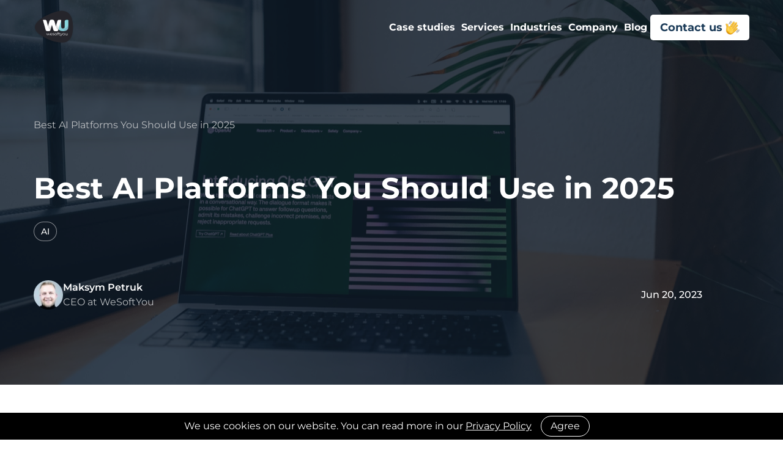

--- FILE ---
content_type: text/html; charset=UTF-8
request_url: https://wesoftyou.com/ai/best-ai-platforms-for-the-application/
body_size: 68864
content:
<!DOCTYPE html>
<html lang="en" geo="US">

<head>
    <script type="text/javascript">
        (function(c,l,a,r,i,t,y){
            c[a]=c[a]||function(){(c[a].q=c[a].q||[]).push(arguments)};
            t=l.createElement(r);t.async=1;t.src="https://www.clarity.ms/tag/"+i;
            y=l.getElementsByTagName(r)[0];y.parentNode.insertBefore(t,y);
        })(window, document, "clarity", "script", "s4n0hgg922");
    </script>
    <!-- Google tag (gtag.js) -->
    <script async src="https://www.googletagmanager.com/gtag/js?id=G-NLSSW0S40R"></script>
    <script>
        window.dataLayer = window.dataLayer || [];

        function gtag() {
            dataLayer.push(arguments);
        }
        gtag('js', new Date());

        gtag('config', 'G-NLSSW0S40R');
    </script>
    <!-- Google tag (gtag.js) -->
    <!-- Google Tag Manager -->
        <script>(function(w,d,s,l,i){w[l]=w[l]||[];w[l].push({'gtm.start':
        new Date().getTime(),event:'gtm.js'});var f=d.getElementsByTagName(s)[0],
        j=d.createElement(s),dl=l!='dataLayer'?'&l='+l:'';j.async=true;j.src=
        'https://www.googletagmanager.com/gtm.js?id='+i+dl;f.parentNode.insertBefore(j,f);
        })(window,document,'script','dataLayer','GTM-5HCBFKC');</script>
    <!-- End Google Tag Manager -->
    <meta charset="UTF-8">
    <meta name="viewport" content="width=device-width, initial-scale=1.0">
            <script id="6c05d5603c">
            (function(){
                let style = document.createElement('style')
                style.setAttribute('name', 'optimized')
                style.setAttribute('uid', '<6c05d5603c')
                let css_raw = '@font-face {  font-family: \'Montserrat\';  src: url(\'/wp-content/themes/wesoftyou-theme/assets/fonts/Montserrat-Light.woff2\') format(\'woff2\');  font-weight: normal;  font-style: normal;  font-display: swap;}@font-face {  font-family: \'Montserrat\';  src: url(\'/wp-content/themes/wesoftyou-theme/assets/fonts/Montserrat-Light.woff2\') format(\'woff2\');  font-weight: 300;  font-style: normal;  font-display: swap;}@font-face {  font-family: \'Montserrat\';  src: url(\'/wp-content/themes/wesoftyou-theme/assets/fonts/Montserrat-Regular.woff2\') format(\'woff2\');  font-weight: 400;  font-style: normal;  font-display: swap;}@font-face {  font-family: \'Montserrat\';  src: url(\'/wp-content/themes/wesoftyou-theme/assets/fonts/Montserrat-Regular-Italic.woff2\') format(\'woff2\');  font-weight: 400;  font-style: italic;  font-display: swap;}@font-face {  font-family: \'Montserrat\';  src: url(\'/wp-content/themes/wesoftyou-theme/assets/fonts/Montserrat-Medium.woff2\') format(\'woff2\');  font-weight: 500;  font-style: normal;  font-display: swap;}@font-face {  font-family: \'Montserrat\';  src: url(\'/wp-content/themes/wesoftyou-theme/assets/fonts/Montserrat-SemiBold.woff2\') format(\'woff2\');  font-weight: 600;  font-style: normal;  font-display: swap;}@font-face {  font-family: \'Montserrat\';  src: url(\'/wp-content/themes/wesoftyou-theme/assets/fonts/Montserrat-Bold.woff2\') format(\'woff2\');  font-weight: 700;  font-style: normal;  font-display: swap;}@font-face {  font-family: \'Montserrat\';  src: url(\'/wp-content/themes/wesoftyou-theme/assets/fonts/Montserrat-Bold-Italic.woff2\') format(\'woff2\');  font-weight: 700;  font-style: italic;  font-display: swap;}.location-input-wrp {  display: none !important;}.location-input {  display: none;}*,*:before,*:after { box-sizing: border-box; margin: 0; padding: 0;}html,body { height: 100%;}body { background-color: #fff; font-family: \'Montserrat\', sans-serif; font-weight: 400; font-style: normal; font-size: 18px; line-height: 30px; color: #25252b; min-height: 200vh;}body.lock { overflow: hidden;}section { padding: 60px 0;}.light-section { background-color: #fff;}.dark-section { background-color: #121b24;}.light-section + .light-section,.dark-section + .dark-section { padding-top: 0;}*:before,*:after,img,video,svg,iframe { display: block;}img { max-width: 100%;}h1,h2,h3,h4,h5,h6 { font-weight: 700;}h1 { font-size: 40px; line-height: 50px;}h2 { font-size: 28px; line-height: 35px;}h3 { font-weight: 600; font-size: 24px; line-height: 36px;}ul { list-style: none;}a { text-decoration: none;}strong,b { font-weight: 700;}em,i { font-style: italic;}input,textarea,button { display: block; width: 100%; border: none; font-family: inherit;}input,textarea { outline: none;}.c-select { width: 100%; position: relative; z-index: 1;}.c-select.active { z-index: 2;}.c-select__label { width: 100%; position: relative; z-index: 1; background-color: #1b2732; border: 1px solid #23323f; border-radius: 14px; font-weight: 600; font-size: 16px; line-height: 30px; color: #fff; white-space: nowrap; cursor: pointer; transition: border-color 0.3s, color 0.3s; padding: 12.5px 62px 12.5px 24px;}.c-select__label:after { content: \'\'; width: 14px; height: 14px; position: absolute; top: 50%; right: 24px; transform: translateY(-50%); background-image: url(\'/wp-content/themes/wesoftyou-theme/assets/img/icons/chevron-down-blue.svg\'); background-position: center; background-repeat: no-repeat; background-size: contain; transition: transform 0.4s;}.c-select.active .c-select__label { border-color: #6dbbda;}.c-select.active .c-select__label:after { transform: translateY(-50%) rotate(180deg);}.c-select.checked .c-select__label { color: #6dbbda;}.c-select__menu { display: none; width: 100%; position: absolute; top: 46px; left: 0; overflow: hidden;}.c-select__menu ul { width: 100%; max-height: 294px; position: relative; overflow-y: auto; background-color: #1b2732; border-right: 18px solid #1b2732; border-radius: 0 0 16px 16px; padding: 24px;}.c-select__menu ul::-webkit-scrollbar { width: 9px;}.c-select__menu ul::-webkit-scrollbar-track { background: #141c25; opacity: 0.3; margin-top: 12px;}.c-select__menu ul::-webkit-scrollbar-thumb { background-color: #6dbbda; border-radius: 10px;}.c-select__menu ul li { font-weight: 600; font-size: 14px; line-height: 30px; color: #fff; cursor: pointer; transition: color 0.3s;}.c-select__menu ul li:not(:first-child) { margin-top: 15px;}.c-select__menu ul li:hover { color: #6dbbda;}.c-select select { display: none;}.scroll-to-top { width: 40px; height: 40px; position: fixed; bottom: 15px; right: 15px; z-index: 199; visibility: hidden; background: rgba(0, 0, 0, 0.2) url(\'/wp-content/themes/wesoftyou-theme/assets/img/icons/arrow-up-white.svg\') center no-repeat; background-size: 50%; opacity: 0; transition: visibility 0.3s, opacity 0.3s, background-color 0.3s; cursor: pointer;}.scroll-to-top:hover { background-color: rgba(0, 0, 0, 0.5);}.scroll-to-top.active { visibility: visible; opacity: 1;}.wrapper { overflow: hidden;}.container { width: 100%; margin: 0 auto; padding: 0 15px;}.row { display: flex; flex-wrap: wrap; margin: 0 -15px;}.col-m-1,.col-m-2,.col-m-3,.col-m-4,.col-m-5,.col-m-6,.col-m-7,.col-m-8,.col-m-9,.col-m-10,.col-m-11,.col-m-12,.col-l-1,.col-l-2,.col-l-3,.col-l-4,.col-l-5,.col-l-6,.col-l-7,.col-l-8,.col-l-9,.col-l-10,.col-l-11,.col-l-12 { width: 100%; padding: 0 15px;}.d-none { display: none !important;}.text-center { text-align: center;}.bg-dark { background-color: #0f2131;}.bg-mirage { background-color: #121b24;}.bg-white { background-color: #fff;}.bg-viking { background-color: #6dbbda;}.c-white { color: #fff;}.c-viking { color: #6dbbda;}.c-loblolly { color: #c7ccd0;}.c-ebonyclay { color: rgba(43, 55, 66, 0.6);}.mb-8 { margin-bottom: 8px;}.mb-10 { margin-bottom: 10px;}.mb-15 { margin-bottom: 15px;}.mb-16 { margin-bottom: 16px;}.mb-20 { margin-bottom: 20px;}.mb-24 { margin-bottom: 24px;}.mb-25 { margin-bottom: 25px !important;}.mb-30 { margin-bottom: 30px;}.mb-32 { margin-bottom: 32px;}.mb-40 { margin-bottom: 40px;}.mb-45 { margin-bottom: 45px;}.mb-48 { margin-bottom: 48px;}.mb-50 { margin-bottom: 50px;}.mb-60 { margin-bottom: 60px;}.mb-80 { margin-bottom: 80px;}.mb-90 { margin-bottom: 90px;}.ml-auto { margin-left: auto;}.mx-auto { margin-left: auto; margin-right: auto;}.row-gap-30 { row-gap: 30px;}.row-gap-40 { row-gap: 40px;}.mw-360 { max-width: 360px;}.mw-440 { max-width: 440px;}.mw-500 { max-width: 500px;}.mw-540 { max-width: 540px;}.mw-575 { max-width: 575px;}.mw-640 { max-width: 640px;}.mw-650 { max-width: 650px;}.mw-730 { max-width: 730px;}.mw-860 { max-width: 860px;}.mw-950 { max-width: 950px;}.lh-26 { line-height: 26px;}.lh-45 { line-height: 45px;}.lh-275 { line-height: 1.275;}.py-0 {  padding-top: 0;  padding-bottom: 0;}.py-30 { padding-top: 30px; padding-bottom: 30px;}.py-32 { padding-top: 32px; padding-bottom: 32px;}.py-45 { padding-top: 45px; padding-bottom: 45px;}.py-60 { padding-top: 60px; padding-bottom: 60px;}.py-80 { padding-top: 80px; padding-bottom: 80px;}.pb-0 { padding-bottom: 0;}.pb-10 { padding-bottom: 10px;}.pb-20 { padding-bottom: 20px;}.pb-30 { padding-bottom: 30px;}.pb-45 { padding-bottom: 45px;}.pt-40 { padding-top: 40px;}.pt-45 { padding-top: 45px;}.pt-60 { padding-top: 60px;}.pt-0 {  padding-top: 0 !important;}.fs-14 { font-size: 14px; line-height: 16px;}.fs-18 { font-size: 18px; line-height: 32px;}.fs-24 { font-size: 24px; line-height: 36px;}.justify-center {  justify-content: center;}.page-template-contact-us-template section.contact.contact--dark {  padding-top: 100px;}.page-template-contact-us-template #contact-section,.page-template-contact-us-template section.contacts {  display: none;}@media screen and (min-width: 992px) {  .page-template-contact-us-template section.contact.contact--dark {    padding-top: 130px;  }  .page-template-contact-us-template section.contact.contact--dark h2 {    margin-bottom: 60px;  }}@media (min-width: 992px) { .fs-l-18 {  font-size: 18px;  line-height: 30px; }}  @keyframes fadeIn {  from {   opacity: 0;  }   to {   opacity: 1;  } }  @media screen and (min-width: 992px) {   .page-template-contact-us-template section.contact.contact--dark {     padding-top: 130px;   }    .page-template-contact-us-template section.contact.contact--dark h2 {     margin-bottom: 60px;   } }  @media (min-width: 992px) {  .fs-l-18 {   font-size: 18px;   line-height: 30px;  }   .fs-l-52 {   font-size: 52px;   line-height: 54px;   letter-spacing: 0.005em;  } }  .fw-500 {  font-weight: 500; }  .fw-600 {  font-weight: 600; }  .tt-uppercase {  text-transform: uppercase; }  .separator {  opacity: 0.66;  border: 1px solid #ffffff; }  .img-bordered {  /* border: 1px solid #f5f7f9; */  border-radius: 6px; }  .position-relative {  position: relative; }  .position-absolute {  position: absolute; }  .st-btn {  font-weight: 700;  font-size: 16px;  line-height: 20px;  color: #fff;  border: 2px solid #eeeeee;  border-radius: 8px;  padding: 10px 25px;  display: inline-block;  text-align: center;  position: relative;  overflow: hidden;  transition: 0.25s ease; }  .st-btn::before {  content: \'\';  position: absolute;  left: -100%;  top: 0;  width: 100%;  height: 100%;  background-color: #fff;  z-index: -1;  transition: 0.25s ease; }  .st-btn:hover {  color: #0f2131; }  .st-btn:hover::before {  left: 0; }  @media (min-width: 992px) {  .st-btn {   width: 100%;   max-width: 316px;   padding: 18px 25px;  }   .st-btn::before {   padding: 18px 25px;  } }  .section-overlay {  position: relative;  overflow: hidden; }  .section-overlay__overlay {  background-color: #0f2131;  opacity: 0.86;  transition: background 0.3s, border-radius 0.3s, opacity 0.3s;  height: 100%;  width: 100%;  top: 0;  left: 0;  position: absolute;  z-index: 2; }  .section-overlay__bgimage {  height: 100%;  width: 100%;  top: 0;  left: 0;  position: absolute;  z-index: 1; }  .section-overlay__bgimage img {  width: 100%;  height: 100%;  object-fit: cover; }  .section-overlay .container {  z-index: 3;  position: relative; }  .align-items-center {  align-items: center; }  .b-10 {  border: 10px solid #2c2c2c; }  .b-r-16 {  border-radius: 16px; }  .header {  width: 100%;  position: fixed;  top: 0;  left: 0;  z-index: 200;  transition: background-color 0.3s, box-shadow 0.3s, padding-top 0.3s, padding-bottom 0.3s;  padding: 12px 0; }  .header.fixed {  background-color: rgba(255, 255, 255, 0.95);  box-shadow: 0 0 15px 1px rgba(0, 0, 0, 0.07);  padding: 2px 0; }  .header__container {  display: flex;  justify-content: space-between;  align-items: center; }  .header__logo {  display: block; }  .header__logo img {  object-fit: contain; }  .header__menu {  display: flex;  gap: 30px; }  .header__menu a {  display: block;  font-weight: 500;  color: #25252b;  transition: color 0.3s; }  .header__menu > li > a {  font-weight: 700; }  .header__menu-submenu > ul a {  color: #25252b; }  .header__menu-submenu > ul a[href=\'#\'] {  font-weight: 700;  pointer-events: none; }  .header__btn {  display: flex;  justify-content: center;  align-items: center;  width: 100%;  background-color: #6dbbda;  border-radius: 5px;  font-weight: 700;  font-size: 18px;  color: #fff;  transition: background-color 0.3s, color 0.3s;  padding: 5px 16px; }  .header__btn:hover {  background-color: #1b3b58; }  .header__btn:after {  content: \'\';  width: 23px;  height: 23px;  background: url(\'/wp-content/themes/wesoftyou-theme/assets/img/emoji/waving-hand.svg\') center no-repeat;  background-size: contain;  margin-left: 5px; }  .header__burger {  width: 35px;  height: 35px;  cursor: pointer;  margin-right: -5px; }  .header__burger svg {  width: 100%;  height: 100%;  transform: scale(1.5);  transition: transform 0.3s; }  .header__burger svg path {  fill: none;  stroke: #fff;  stroke-width: 4;  stroke-linecap: round;  transition: stroke 0.3s, stroke-dasharray 0.3s, stroke-dashoffset 0.3s; }  .header__burger svg path:nth-child(1), .header__burger svg path:nth-child(3) {  stroke-dasharray: 40 121; }  .header__burger:hover svg path {  stroke: #6dbbda; }  .header.fixed .header__burger svg path {  stroke: #000; }  .header.active .header__burger svg {  transform: scale(1.5) rotate(45deg); }  .header.active .header__burger svg path {  stroke: #6dbbda; }  .header.active .header__burger svg path:nth-child(1), .header.active .header__burger svg path:nth-child(3) {  stroke-dashoffset: -68px; }  .footer {  padding: 60px 0; }  .footer__logo {  display: block;  width: fit-content;  width: -moz-fit-content; }  .footer__title {  font-weight: 700;  font-size: 22px;  line-height: 34px;  color: #25252A; }  .footer__title:not(:first-child) {  margin-top: 30px; }  .footer__info:not(:first-child) {  margin-top: 20px; }  .footer__info li {  font-weight: 500;  color: #1b3b58; }  .footer__info li:not(:first-child) {  margin-top: 15px; }  .footer__info li span, .footer__info li a {  display: block; }  .footer__info li span {  font-size: 16px;  line-height: 28px;  color: rgba(27, 39, 50, 0.8); }  .footer__info li a {  width: fit-content;  width: -moz-fit-content;  position: relative;  color: #1b3b58;  transition: color 0.3s; }  .footer__info li a:hover {  color: #6dbbda; }  .footer__info li a:after {  content: \'\';  width: 0;  height: 1px;  background-color: #6dbbda;  position: absolute;  bottom: 0;  left: 0;  transition: width 0.3s; }  .footer__info li a:hover:after {  width: 100%; }  .footer__links {  display: flex;  flex-wrap: wrap;  gap: 20px; }  .footer__links:not(:first-child) {  margin-top: 30px; }  .footer__links a {  display: flex;  justify-content: center;  align-items: center;  width: 32px;  height: 32px;  border: 1px solid rgba(27, 39, 50, 0.2);  border-radius: 50%;  transition: background-color 0.3s, border-color 0.3s; }  .footer__links a:hover {  background-color: #1b3b58;  border-color: #1b3b58; }  .footer__links a svg {  width: 16px;  height: 16px;  fill: #1b3b58;  transition: fill 0.3s; }  .footer__links a:hover svg {  fill: #fff; }  .footer__posts:not(:first-child) {  margin-top: 20px; }  .footer__post {  display: block; }  .footer__post:not(:first-child) {  margin-top: 15px; }  .footer__post-title, .footer__post-date {  font-weight: 500; }  .footer__post-title {  display: -webkit-box;  overflow: hidden;  text-overflow: ellipsis;  -webkit-line-clamp: 2;  -webkit-box-orient: vertical;  font-size: 16px;  line-height: 24px;  color: #1b3b58;  transition: color 0.3s; }  .footer__post:hover .footer__post-title {  color: #6dbbda; }  .footer__post-date {  display: block;  font-size: 16px;  line-height: 28px;  color: #8b8d94;  margin-top: 7px; }  .footer__copyright {  width: 100%;  border-top: 1px solid #d1d4d6;  font-weight: 500;  font-size: 16px;  line-height: 28px;  margin-top: 30px;  padding-top: 30px; }  .hero {  display: flex;  align-items: center;  min-height: 100vh;  position: relative;  padding: 80px 0; }  .hero__info {  width: 100%; }  .hero__title {  color: #fff;  text-transform: uppercase; }  .hero__subtitle {  font-weight: 500;  color: #fff;  margin-top: 20px; }  .hero__subtitle span {  color: #6dbbda; }  .hero__awards {  margin-top: 20px; }  .hero__awards-title {  font-size: 14px;  line-height: 36px;  color: #bbbec1;  text-transform: uppercase; }  .hero__awards-row {  display: flex;  margin-top: 20px; }  .hero__awards-item {  position: relative;  transition: transform 0.3s; }  .hero__awards-item:not(:first-child) {  margin-left: -15px; }  .hero__awards-item:hover {  transform: scale(1.1); }  .hero__awards-item img {  width: auto;  object-fit: contain; }  .hero__btn {  display: block;  width: 100%;  background-color: #f5f5f5;  box-shadow: 0 0 50px rgba(109, 187, 218, 0.85);  border-radius: 5px;  font-weight: 700;  line-height: 20px;  color: #1b3b58;  text-align: center;  transition: box-shadow 0.3s, color 0.3s;  padding: 13px 45px;  margin-top: 30px; }  .hero__btn:hover {  box-shadow: 0 0 20px rgba(109, 187, 218, 0.85);  color: #6dbbda; }  .hero__media {  display: flex;  flex-direction: column;  width: 100%; }  .hero__media-title {  order: 2;  font-weight: 500;  color: #fff;  text-align: center;  margin-top: 30px; }  .hero__media-btn {  order: 3;  display: block;  width: 100%;  font-weight: 700;  line-height: 20px;  color: #6dbbda;  transition: border-color 0.3s, color 0.3s;  text-transform: uppercase;  text-align: center;  margin: 30px auto 0; }  .hero__media-btn:hover {  color: #fff; }  .hero__img {  width: 100%;  order: 1; }  .hero__bg {  width: 100%;  height: 100%;  position: absolute;  top: 0;  left: 0;  z-index: -1;  object-fit: cover; }  .achievements__title {   color: #fff; }  .achievements__desc {   font-size: 20px;   line-height: 32px;   color: rgba(255, 255, 255, .8); }  .achievements__desc:not(:first-child) {   margin-top: 2px; }  .achievements__link {   display: block;   width: fit-content;   width: -moz-fit-content;   position: relative;   font-weight: 600;   font-size: 18px;   line-height: 24px;   color: #6DBBDA;   text-transform: uppercase; }  .achievements__link:not(:first-child) {   margin-top: 49px; }  .achievements__link:before, .achievements__link:after {   content: \'\';   position: absolute; }  .achievements__link:before {   width: 100%;   height: 1px;   bottom: 3px;   left: 0;   background-color: #6DBBDA; }  .achievements__link:after {   width: 24px;   height: 24px;   top: 50%;   right: 0;   transform: translate(calc(100% + 8px), -50%);   background-image: url([data-uri]);   background-position: center;   background-repeat: no-repeat;   background-size: contain;   transition: transform .4s; }  .achievements__link:hover:after {   transform: translate(calc(100% + 18px), -50%); }  .achievements__item-title {   font-weight: 600;   font-size: 60px;   line-height: 73px;   color: #E1E1E1; }  .achievements__item-title span {   color: #6DBBDA; }  .achievements__item-subtitle {   color: rgba(255, 255, 255, .8); }  .achievements__item-subtitle:not(:first-child) {   margin-top: 2px; }  @media screen and (min-width: 768px) {   .achievements__list {     justify-content: space-between;   }    .achievements__item {     margin-top: 26px;   } }  @media screen and (min-width: 992px) {   .achievements__title {     font-size: 40px;     line-height: 69px;   }    .achievements__list {     max-width: 489px;     margin: -26px 0 0 auto;     padding-top: 12px;   }    .achievements__item {     max-width: 50%;   }    .achievements__item:nth-child(even) {     max-width: 35.5%;   }    .achievements__item-subtitle {     max-width: 180px;   } }  .cases__link {  display: block;  width: fit-content;  width: -moz-fit-content;  font-weight: 600;  color: #6dbbda;  transition: color 0.3s;  text-transform: uppercase; }  .cases__link:hover {  color: #1b3b58; }  .cases-slider__prev, .cases-slider__next {  width: 25px;  height: 25px;  position: absolute;  top: 50%;  z-index: 1;  transform: translateY(-50%);  background: url(\'/wp-content/themes/wesoftyou-theme/assets/img/icons/chevron-right-white.svg\') center no-repeat;  background-size: contain;  cursor: pointer; }  .cases-slider__prev {  left: 5px;  transform: translateY(-50%) rotate(180deg); }  .cases-slider__next {  right: 5px; }  .cases-slide {  height: auto;  z-index: 1;  background-color: #fff;  padding: 35px; }  .cases-slide__content {  width: 100%;  color: #fff; }  .cases-slide__tags {  display: flex;  flex-wrap: wrap;  gap: 15px;  font-weight: 500;  font-size: 12px;  line-height: 14px;  text-transform: uppercase; }  .cases-slide__tags li {  background-color: rgba(27, 39, 50, 0.86);  border-radius: 5px;  padding: 7.5px 16px; }  .cases-slide__title {  font-size: 20px;  line-height: 32px;  margin-top: 15px; }  .cases-slide__desc {  margin-top: 10px;  font-size: 16px;  line-height: 28px; }  .cases-slide__img {  width: auto;  max-width: calc(100% - 535px);  height: 100%;  position: absolute;  top: 0;  right: 0;  object-fit: contain;  object-position: top right; }  .cases-slide__bg {  width: 100%;  height: 100%;  position: absolute;  bottom: 0;  left: 0;  overflow: hidden;  z-index: -1; }  .cases-slide__bg:before, .cases-slide__bg img {  width: 100%;  height: 100%; }  .cases-slide__bg:before {  content: \'\';  position: absolute;  top: 0;  left: 0;  background-color: rgba(27, 39, 50, 0.6); }  .cases-slide__bg img {  object-fit: cover; }  .clients__title {  text-align: center; }  .clients__row {  display: flex;  flex-wrap: wrap;  margin: 0 -15px; }  .clients__col {  display: flex;  justify-content: center;  align-items: center;  width: 100%;  max-width: 33.333333%;  padding: 0 15px;  margin-top: 50px; }  .clients__item[href=\'#\'] {  pointer-events: none; }  .card {  display: block;  width: 100%;  min-height: 216px;  background-color: rgba(31, 39, 48, 0.6);  border-radius: 5px;  padding-top: 9px;  transition: transform 0.3s; }  .card:hover {  transform: translateY(-5px); }  .card__title {  position: relative;  font-size: 18px;  line-height: 30px;  color: #6dbbda;  padding: 0 48px 0 15px; }  .card__title:after {  content: \'\';  width: 18px;  height: 18px;  position: absolute;  top: 50%;  right: 15px;  transform: translateY(-50%);  background: url(\'/wp-content/themes/wesoftyou-theme/assets/img/icons/arrow-oblique.svg\') center no-repeat;  background-size: contain;  transition: transform 0.3s; }  .card:hover .card__title:after {  transform: translateY(calc(-50% - 5px)) translateX(5px); }  .card__desc {  font-size: 16px;  line-height: 28px;  border-top: 2px solid #121b24;  color: rgba(255, 255, 255, 0.7);  margin-top: 9px;  padding: 20px 15px; }  .tabs-section {  padding: 60px 0; }  .tabs__nav {  font-weight: 700;  color: #fff;  text-align: center; }  .tabs__nav-item {  width: fit-content;  width: -moz-fit-content;  position: relative;  cursor: pointer;  transition: color 0.4s; }  .tabs__nav-item:hover, .tabs__nav-item.active {  color: #6dbbda; }  .tabs__nav-item:after {  content: \'\';  width: 0;  height: 1px;  position: absolute;  bottom: -2px;  left: 50%;  transform: translateX(-50%);  background-color: #6dbbda;  transition: width 0.4s; }  .tabs__nav-item.active:after {  width: 100%; }  .tabs__content-item {  opacity: 0;  transition: opacity 0.4s; }  .tabs__content-item.active {  opacity: 1;  animation: fadeIn 0.4s; }  .tabs__content-item.hide {  display: none; }  .tabs__col {  margin-top: 50px; }  .reviews__desc {  margin-top: 20px; }  .reviews__rating {  display: flex;  justify-content: center;  align-items: center;  gap: 5px;  font-weight: 500;  font-size: 16px;  margin-top: 30px; }  .reviews__rating:before, .reviews__rating:after {  content: \'\';  background-position: center;  background-repeat: no-repeat;  background-size: contain; }  .reviews__rating:before {  width: 107px;  height: 20px;  background-image: url(\'/wp-content/themes/wesoftyou-theme/assets/img/reviews/stars.svg\'); }  .reviews__rating:after {  width: 85px;  height: 30px;  background-image: url(\'/wp-content/themes/wesoftyou-theme/assets/img/reviews/clutch.svg\'); }  .reviews__iframe {  width: 300px;  height: 360px;  margin: 0 auto; }  .person-card {  width: 100%; }  .person-card__photo {  object-fit: contain; }  .person-card__name {  font-weight: 600;  font-size: 20px;  line-height: 29px;  margin-top: 25px; }  .person-card__position {  font-weight: 500;  color: #9aa2a8;  margin-top: 5px; }  .person-card__desc {  font-size: 16px;  line-height: 28px;  color: rgba(27, 39, 50, 0.7);  margin-top: 10px; }  .person-card__links {  display: flex;  gap: 30px;  margin-top: 30px; }  .person-card__links a {  display: block;  width: 20px;  height: 20px; }  .person-card__links a svg {  width: 100%;  height: 100%;  fill: #6dbbda;  transition: fill 0.3s; }  .person-card__links a:hover svg {  fill: #1b3b58; }  .team__col {  margin-top: 40px; }  .gallery {  padding: 50px 15px; }  .gallery__photo {  width: 100%;  position: relative;  padding-top: 56.23%; }  .gallery__photo img {  width: 100%;  height: 100%;  border-radius: 10px;  position: absolute;  top: 0;  left: 0;  object-fit: cover; }  .hiring {  position: relative;  z-index: 1;  text-align: center;  color: #fff; }  .hiring__subtitle {  margin-top: 20px; }  .hiring__subtitle a {  font-weight: 600;  color: #fff;  transition: color 0.3s; }  .hiring__subtitle a:hover {  color: #6dbbda; }  .hiring__btn {  display: flex;  justify-content: center;  align-items: center;  width: fit-content;  width: -moz-fit-content;  border: 3px solid #fff;  background-color: #fff;  border-radius: 5px;  font-weight: 700;  font-size: 18px;  color: #1b3b58;  transition: background-color 0.3s, color 0.3s;  padding: 4px 16px;  margin: 50px auto 0; }  .hiring__btn:hover {  background-color: transparent;  color: #fff; }  .hiring__btn:after {  content: \'\';  width: 23px;  height: 23px;  background: url(\'/wp-content/themes/wesoftyou-theme/assets/img/emoji/waving-hand.svg\') center no-repeat;  background-size: contain;  margin-left: 5px; }  .hiring__desc {  font-weight: 700;  text-align: center;  margin-top: 50px; }  .hiring__desc span {  background-color: #6dbbda;  padding: 0 3px; }  .hiring__bg {  width: 100%;  height: 100%;  position: absolute;  top: 0;  left: 0;  z-index: -1;  object-fit: cover; }  .news__link {  display: block;  width: fit-content;  width: -moz-fit-content;  font-weight: 600;  color: #6dbbda;  transition: color 0.3s;  text-transform: uppercase; }  .news__link:hover {  color: #1b3b58; }  .news__posts-col {  margin-top: 60px; }  .news__post-img {  width: 100%;  position: relative;  overflow: hidden;  border-radius: 10px;  padding-top: 69.842%; }  .news__post-img:after, .news__post-img img {  width: 100%;  height: 100%;  position: absolute;  top: 0;  left: 0; }  .news__post-img:after {  content: \'\';  background: linear-gradient(0deg, rgba(12, 23, 33, 0.86) 0%, rgba(27, 39, 50, 0) 100%);  transition: opacity 0.3s; }  .news__post-img img {  object-fit: cover;  transition: transform 0.3s; }  .news__post:hover .news__post-img:after {  opacity: 0.75; }  .news__post:hover .news__post-img img {  transform: scale(1.1); }  .news__post-title {  font-size: 18px;  line-height: 30px;  color: #1b2732;  margin-top: 20px; }  .contact {  background-color: #0f2131;  color: #fff;  position: relative;  z-index: 2; }  .contact.contact--dark {  background-color: #131c25;  padding-top: 0; }  .contact__title, .contact__subtitle {  text-align: center; }  .contact__subtitle {  margin-top: 20px; }  .contact__achievements {  margin-top: 50px; }  .contact.contact--dark .contact__achievements {  margin-top: 0; }  .contact__achievement-title {  font-weight: 700;  font-size: 40px;  line-height: 55px; }  .contact__achievement-subtitle {  color: rgba(255, 255, 255, 0.7); }  .contact__achievement-link {  display: block; }  .contacts {  position: relative;  z-index: 1; }  .contacts__title {  text-align: center; }  .contacts__info {  position: relative;  margin-top: 60px;  padding-left: 50px; }  .contacts__info-title {  font-weight: 500;  font-size: 22px;  line-height: 34px;  color: #8c97ac; }  .contacts__info-address {  font-weight: 500;  font-style: normal;  color: #44484d;  margin-top: 20px; }  .contacts__info-link {  display: block;  width: fit-content;  width: -moz-fit-content;  position: relative;  font-weight: 500;  font-size: 16px;  line-height: 20px;  color: #6dbbda;  transition: color 0.3s;  margin-top: 20px; }  .contacts__info-link:after {  content: \'\';  width: 100%;  height: 1px;  background-color: #6dbbda;  position: absolute;  bottom: 0;  left: 50%;  transform: translateX(-50%);  transition: width 0.3s; }  .contacts__info-link:hover:after {  width: 0; }  .contacts__info-img {  position: absolute;  top: 0;  left: 0;  object-fit: contain; }  .contacts__bg {  width: 100%;  height: 100%;  position: absolute;  top: 0;  left: 0;  z-index: -1;  object-fit: contain; }  @keyframes mouseJump {  0% {   transform: translate(-50%, 0);  }   50% {   transform: translate(-50%, -10px);  }   100% {   transform: translate(-50%, 0);  } }  .ser-hero {  background-color: #0b263c;  position: relative;  z-index: 1;  color: #fff;  text-align: center;  padding: 130px 0 140px; }  .ser-hero__title {  margin: 0 auto; }  .ser-hero__subtitle {  margin-top: 20px; }  .ser-hero__icon {  width: 47px;  height: 47px;  position: absolute;  bottom: 25px;  left: 50%;  background: url(\'/wp-content/themes/wesoftyou-theme/assets/img/icons/mouse.svg\') center no-repeat;  background-size: contain;  animation: mouseJump 2s infinite; }  .ser-hero__btn {  display: block;  width: fit-content;  width: -moz-fit-content;  background-color: transparent;  border: 2px solid #fff;  border-radius: 7px;  font-weight: 700;  font-size: 16px;  line-height: 20px;  color: #fff;  transition: background-color 0.3s, color 0.3s;  padding: 21px 24px;  margin: 30px auto 0; }  .ser-hero__btn:hover {  background-color: #fff;  color: #1b2732; }  .ser-hero__bg, .ser-hero__bg:before, .ser-hero__bg:after, .ser-hero__bg img {  width: 100%;  height: 100%; }  .ser-hero__bg, .ser-hero__bg:before, .ser-hero__bg:after {  position: absolute;  top: 0;  left: 0; }  .ser-hero__bg {  z-index: -1; }  .ser-hero__bg:before, .ser-hero__bg:after {  content: \'\'; }  .ser-hero__bg:before {  background-color: rgba(0, 0, 0, 0.5);  z-index: 1; }  .ser-hero__bg:after {  background-color: rgba(11, 38, 60, 0.7);  z-index: 2; }  .ser-hero__bg img {  object-fit: cover; }  .ser-benefits__subtitle {  margin-top: 20px; }  .ser-benefits__card {  background-color: #fafafa;  border: 1px solid #eee;  box-shadow: 0px 4px 15px rgba(0, 0, 0, 0.03);  border-radius: 26px;  margin-top: 30px;  padding: 25px 20px; }  .ser-benefits__card-title {  position: relative;  font-weight: 600;  font-size: 22px;  line-height: 34px;  padding-left: 53px; }  .ser-benefits__card-icon {  position: absolute;  top: 50%;  left: 0;  transform: translateY(-50%);  object-fit: contain; }  .ser-benefits__card-desc {  color: #2b3742;  margin-top: 20px; }  .ser-expertise__card {  width: 100%;  display: flex;  flex-direction: column;  align-items: center;  margin-top: 60px; }  .ser-expertise__card-icon {  display: flex;  justify-content: center;  align-items: center;  width: 75px;  height: 75px;  border: 1px solid #eee;  border-radius: 50%; }  .ser-expertise__card-icon img {  object-fit: contain; }  .ser-expertise__card-title {  max-width: 200px;  text-align: center;  font-size: 18px;  line-height: 26px;  color: #1b2732;  margin: 17px auto 0; }  .ser-quality {  position: relative;  z-index: 1;  color: #fff; }  .ser-quality__card {  width: 100%;  background: linear-gradient(168.53deg, rgba(234, 255, 254, 0.2) 0%, rgba(201, 229, 241, 0.2) 97.46%);  backdrop-filter: blur(12px);  border-top: 1px solid rgba(255, 255, 255, 0.75);  border-bottom: 0.5px solid rgba(255, 255, 255, 0.15);  border-left: 1px solid rgba(255, 255, 255, 0.5);  border-right: 1px solid rgba(255, 255, 255, 0.5);  border-radius: 20px;  margin-top: 40px;  padding: 25px 20px; }  .ser-quality__card--center {  text-align: center; }  .ser-quality__card--dark {  background: rgba(15, 33, 49, 0.7);  border: 1px solid #152b3f; }  .ser-quality__card-title {  font-weight: 600;  font-size: 22px;  line-height: 34px;  margin-top: 20px; }  .ser-quality__card-icon {  object-fit: contain; }  .ser-quality__card--center .ser-quality__card-icon {  margin: 0 auto; }  .ser-quality__card-desc:not(:first-child) {  margin-top: 20px; }  .ser-quality__bg {  width: 100%;  height: 100%;  position: absolute;  top: 0;  left: 0;  z-index: -1;  object-fit: cover; }  .ser-contact__btn {  display: block;  width: fit-content;  width: -moz-fit-content;  background-color: #fff;  border: 2px solid #1b2732;  border-radius: 7px;  font-weight: 700;  font-size: 16px;  line-height: 20px;  color: #1b2732;  text-align: center;  transition: background-color 0.3s, color 0.3s;  padding: 21px 24px;  margin: 30px auto 0; }  .ser-contact__btn:hover {  background-color: #1b2732;  color: #fff; }  .ser-standard__card {  border: 1px solid #eee;  border-radius: 25px;  margin-top: 40px;  padding: 20px; }  .ser-standard__card-title {  font-size: 22px;  line-height: 24px;  color: #1b2732; }  .ser-standard__card-list {  margin-top: 20px;  color: #4d4d4d; }  .ser-standard__card-list li {  position: relative;  padding-left: 39px; }  .ser-standard__card-list li:before {  content: \'\';  width: 24px;  height: 24px;  position: absolute;  top: 3px;  left: 0;  background: #f4f4f4 url(\'/wp-content/themes/wesoftyou-theme/assets/img/icons/check.svg\') center no-repeat;  background-size: 45%;  border-radius: 50%; }  .ser-standard__card-list li:not(:first-child) {  margin-top: 16px; }  .ser-cases__item {  display: block;  width: 100%;  position: relative;  z-index: 1;  overflow: hidden;  border-radius: 29px;  color: #fff;  margin-top: 40px;  padding-top: 66.076%; }  .ser-cases__item:after, .ser-cases__item-img, .ser-cases__item-content {  position: absolute; }  .ser-cases__item:after, .ser-cases__item-img {  width: 100%;  height: 100%;  top: 0;  left: 0;  z-index: -1; }  .ser-cases__item:after {  content: \'\';  background: linear-gradient(0deg, rgba(12, 23, 33, 0.86) 0%, rgba(27, 39, 50, 0) 100%);  transition: opacity 0.25s; }  .ser-cases__item:hover:after {  opacity: 0.75; }  .ser-cases__item-img {  object-fit: cover;  object-position: top center;  transition: transform 0.3s; }  .ser-cases__item:hover .ser-cases__item-img {  transform: scale(1.1); }  .ser-cases__item-content {  width: calc(100% - 40px);  left: 50%;  bottom: 20px;  transform: translateX(-50%); }  .ser-cases__item-tags {  display: flex;  flex-wrap: wrap;  gap: 8px; }  .ser-cases__item-tags li {  background-color: rgba(27, 39, 50, 0.86);  border-radius: 7px;  font-size: 14px;  line-height: 14px;  text-transform: uppercase;  padding: 9px 11px; }  .ser-cases__item-title {  font-weight: 600;  font-size: 22px;  line-height: 36px; }  .ser-cases__item-title:not(:first-child) {  margin-top: 10px; }  .ser-cases__link {  display: block;  width: fit-content;  width: -moz-fit-content;  cursor: pointer;  font-weight: 600;  line-height: 22px;  color: #6dbbda;  text-transform: uppercase;  transition: color 0.3s;  margin: 40px auto 0; }  .ser-cases__link:hover {  color: #1b3b58; }  .contact {  background-color: #0f2131;  color: #fff; }  .contact.contact--dark {  background-color: #131c25;  padding-top: 0; }  .contact__title, .contact__subtitle {  text-align: center; }  .contact__subtitle {  margin-top: 20px; }  .contact__achievements {  margin-top: 50px; }  .contact.contact--dark .contact__achievements {  margin-top: 0; }  .contact__achievement-title {  font-weight: 700;  font-size: 40px;  line-height: 55px; }  .contact__achievement-subtitle {  color: rgba(255, 255, 255, 0.7); }  .contact__achievement-link {  display: block; }  .contacts {  position: relative;  z-index: 1; }  .contacts__title {  text-align: center; }  .contacts__info {  position: relative;  margin-top: 60px;  padding-left: 50px; }  .contacts__info-title {  font-weight: 500;  font-size: 22px;  line-height: 34px;  color: #8c97ac; }  .contacts__info-address {  font-weight: 500;  font-style: normal;  color: #44484d;  margin-top: 20px; }  .contacts__info-link {  display: block;  width: fit-content;  width: -moz-fit-content;  position: relative;  font-weight: 500;  font-size: 16px;  line-height: 20px;  color: #6dbbda;  transition: color 0.3s;  margin-top: 20px; }  .contacts__info-link:after {  content: \'\';  width: 100%;  height: 1px;  background-color: #6dbbda;  position: absolute;  bottom: 0;  left: 50%;  transform: translateX(-50%);  transition: width 0.3s; }  .contacts__info-link:hover:after {  width: 0; }  .contacts__info-img {  position: absolute;  top: 0;  left: 0;  object-fit: contain; }  .contacts__bg {  width: 100%;  height: 100%;  position: absolute;  top: 0;  left: 0;  z-index: -1;  object-fit: contain; }  @keyframes mouseJump {  0% {   transform: translate(-50%, 0);  }   50% {   transform: translate(-50%, -10px);  }   100% {   transform: translate(-50%, 0);  } }  .ser-hero {  background-color: #0b263c;  position: relative;  z-index: 1;  color: #fff;  text-align: center;  padding: 130px 0 140px; }  .ser-hero__title {  margin: 0 auto; }  .ser-hero__subtitle {  margin-top: 20px; }  .ser-hero__icon {  width: 47px;  height: 47px;  position: absolute;  bottom: 25px;  left: 50%;  background: url(\'/wp-content/themes/wesoftyou-theme/assets/img/icons/mouse.svg\') center no-repeat;  background-size: contain;  animation: mouseJump 2s infinite; }  .ser-hero__btn {  display: block;  width: fit-content;  width: -moz-fit-content;  background-color: transparent;  border: 2px solid #fff;  border-radius: 7px;  font-weight: 700;  font-size: 16px;  line-height: 20px;  color: #fff;  transition: background-color 0.3s, color 0.3s;  padding: 21px 24px;  margin: 30px auto 0; }  .ser-hero__btn:hover {  background-color: #fff;  color: #1b2732; }  .ser-hero__bg, .ser-hero__bg:before, .ser-hero__bg:after, .ser-hero__bg img {  width: 100%;  height: 100%; }  .ser-hero__bg, .ser-hero__bg:before, .ser-hero__bg:after {  position: absolute;  top: 0;  left: 0; }  .ser-hero__bg {  z-index: -1; }  .ser-hero__bg:before, .ser-hero__bg:after {  content: \'\'; }  .ser-hero__bg:before {  background-color: rgba(0, 0, 0, 0.5);  z-index: 1; }  .ser-hero__bg:after {  background-color: rgba(11, 38, 60, 0.7);  z-index: 2; }  .ser-hero__bg img {  object-fit: cover; }  .ser-mindset__desc {  margin-top: 20px; }  .ser-mindset__img {  margin: 0 auto; }  .ser-step-cards__col {  display: flex;  counter-increment: ser-step-cards-counter;  margin-top: 50px; }  .ser-step-cards__item {  width: 100%;  background-color: #fafafa;  border: 1px solid #eee;  border-radius: 26px;  padding: 20px; }  .ser-step-cards__item:before {  content: counter(ser-step-cards-counter);  display: flex;  justify-content: center;  align-items: center;  width: 45px;  height: 45px;  background-color: #fff;  border: 1px solid #eee;  border-radius: 50%; }  .ser-step-cards__item-title {  color: #1b2732;  font-weight: 600;  font-size: 22px;  line-height: 34px; }  .ser-step-cards__item-category {  text-transform: uppercase;  color: #1b2732; }  .ser-step-cards__item-desc {  color: #2b3742;  margin-top: 20px; }  .ser-timeline__title {  position: relative;  margin-top: 40px;  padding-left: 35px; }  .ser-timeline__title:before {  content: \'\';  width: 25px;  height: 25px;  position: absolute;  top: 2px;  left: 0;  border-radius: 50%; }  .ser-timeline__title:nth-child(1):before {  background-color: #ffcc00; }  .ser-timeline__title:nth-child(2):before {  background-color: #6dbbda; }  .ser-timeline__title:nth-child(3):before {  background-color: #204668; }  .ser-timeline__img {  width: 100%;  margin-top: 60px; }  .ser-sprint__subtitle {  margin-top: 20px; }  .ser-sprint__item {  width: 100%;  position: relative;  font-weight: 400;  font-size: 22px;  line-height: 34px;  color: rgba(0, 0, 0, 0.8);  text-align: center;  padding: 50.5px 15px;  margin-top: 30px; }  .ser-sprint__item:before {  content: \'\';  width: 100%;  height: 100%;  position: absolute;  top: 0;  left: 50%;  transform: translateX(-50%);  background: url(\'/wp-content/themes/wesoftyou-theme/assets/img/ser-sprint/bg.svg\') center no-repeat;  background-size: contain; }  .ser-cases__item {  display: block;  width: 100%;  position: relative;  z-index: 1;  overflow: hidden;  border-radius: 29px;  color: #fff;  margin-top: 40px;  padding-top: 66.076%; }  .ser-cases__item:after, .ser-cases__item-img, .ser-cases__item-content {  position: absolute; }  .ser-cases__item:after, .ser-cases__item-img {  width: 100%;  height: 100%;  top: 0;  left: 0;  z-index: -1; }  .ser-cases__item:after {  content: \'\';  background: linear-gradient(0deg, rgba(12, 23, 33, 0.86) 0%, rgba(27, 39, 50, 0) 100%);  transition: opacity 0.25s; }  .ser-cases__item:hover:after {  opacity: 0.75; }  .ser-cases__item-img {  object-fit: cover;  object-position: top center;  transition: transform 0.3s; }  .ser-cases__item:hover .ser-cases__item-img {  transform: scale(1.1); }  .ser-cases__item-content {  width: calc(100% - 40px);  left: 50%;  bottom: 20px;  transform: translateX(-50%); }  .ser-cases__item-tags {  display: flex;  flex-wrap: wrap;  gap: 8px; }  .ser-cases__item-tags li {  background-color: rgba(27, 39, 50, 0.86);  border-radius: 7px;  font-size: 14px;  line-height: 14px;  text-transform: uppercase;  padding: 9px 11px; }  .ser-cases__item-title {  font-weight: 600;  font-size: 22px;  line-height: 36px; }  .ser-cases__item-title:not(:first-child) {  margin-top: 10px; }  .ser-cases__link {  display: block;  width: fit-content;  width: -moz-fit-content;  cursor: pointer;  font-weight: 600;  line-height: 22px;  color: #6dbbda;  text-transform: uppercase;  transition: color 0.3s;  margin: 40px auto 0; }  .ser-cases__link:hover {  color: #1b3b58; }  .contact {  background-color: #0f2131;  color: #fff; }  .contact.contact--dark {  background-color: #131c25;  padding-top: 0; }  .contact__title, .contact__subtitle {  text-align: center; }  .contact__subtitle {  margin-top: 20px; }  .contact__achievements {  margin-top: 50px; }  .contact.contact--dark .contact__achievements {  margin-top: 0; }  .contact__achievement-title {  font-weight: 700;  font-size: 40px;  line-height: 55px; }  .contact__achievement-subtitle {  color: rgba(255, 255, 255, 0.7); }  .contact__achievement-link {  display: block; }  .contacts {  position: relative;  z-index: 1; }  .contacts__title {  text-align: center; }  .contacts__info {  position: relative;  margin-top: 60px;  padding-left: 50px; }  .contacts__info-title {  font-weight: 500;  font-size: 22px;  line-height: 34px;  color: #8c97ac; }  .contacts__info-address {  font-weight: 500;  font-style: normal;  color: #44484d;  margin-top: 20px; }  .contacts__info-link {  display: block;  width: fit-content;  width: -moz-fit-content;  position: relative;  font-weight: 500;  font-size: 16px;  line-height: 20px;  color: #6dbbda;  transition: color 0.3s;  margin-top: 20px; }  .contacts__info-link:after {  content: \'\';  width: 100%;  height: 1px;  background-color: #6dbbda;  position: absolute;  bottom: 0;  left: 50%;  transform: translateX(-50%);  transition: width 0.3s; }  .contacts__info-link:hover:after {  width: 0; }  .contacts__info-img {  position: absolute;  top: 0;  left: 0;  object-fit: contain; }  .contacts__bg {  width: 100%;  height: 100%;  position: absolute;  top: 0;  left: 0;  z-index: -1;  object-fit: contain; }  @keyframes mouseJump {  0% {   transform: translate(-50%, 0);  }   50% {   transform: translate(-50%, -10px);  }   100% {   transform: translate(-50%, 0);  } }  .simple-hero {  position: relative;  z-index: 1;  padding: 130px 0;  color: #fff;  text-align: center; }  .simple-hero--dark-line:after {  content: \'\';  width: 100%;  height: 218px;  position: absolute;  bottom: 0;  left: 0;  z-index: -1;  background: linear-gradient(180deg, #121b24 19.96%, rgba(18, 27, 36, 0) 72.03%);  transform: rotate(180deg); }  .simple-hero__bg, .simple-hero--overlay .simple-hero__bg:before, .simple-hero--overlay .simple-hero__bg:after, .simple-hero--light-overlay .simple-hero__bg:after, .simple-hero__bg img {  width: 100%;  height: 100%; }  .simple-hero__bg, .simple-hero--overlay .simple-hero__bg:before, .simple-hero--overlay .simple-hero__bg:after, .simple-hero--light-overlay .simple-hero__bg:after {  position: absolute;  top: 0;  left: 0; }  .simple-hero__bg {  z-index: -1; }  .simple-hero__bg img {  object-fit: cover; }  .simple-hero__bg-top img {  object-position: top center; }  .simple-hero--overlay .simple-hero__bg:before, .simple-hero--overlay .simple-hero__bg:after {  content: \'\'; }  .simple-hero--overlay .simple-hero__bg:before {  background-color: rgba(0, 0, 0, 0.5);  z-index: 1; }  .simple-hero--overlay .simple-hero__bg:after {  background-color: rgba(11, 38, 60, 0.7);  z-index: 2; }  .simple-hero--light-overlay .simple-hero__bg:after {  content: \'\';  background: linear-gradient(0deg, rgba(15, 33, 49, 0.6235294118) 40%, rgba(15, 33, 49, 0.3568627451) 100%); }  .simple-hero__subtitle {  margin-top: 20px; }  .simple-hero__btn {  display: block;  width: fit-content;  width: -moz-fit-content;  background-color: #fff;  border-radius: 5px;  font-weight: 700;  font-size: 16px;  line-height: 27px;  color: #1b3b58;  cursor: pointer;  transition: background-color 0.3s;  margin: 20px auto 0;  padding: 10px 55px; }  .simple-hero__btn:hover {  background-color: #dad9d9; }  .simple-hero__icon {  width: 47px;  height: 47px;  position: absolute;  bottom: 25px;  left: 50%;  background: url(\'/wp-content/themes/wesoftyou-theme/assets/img/icons/mouse.svg\') center no-repeat;  background-size: contain;  animation: mouseJump 2s infinite; }  .ser-issues__title {  color: #fff; }  .ser-issues__card {  margin-top: 60px; }  .ser-issues__card-title {  width: fit-content;  width: -moz-fit-content;  position: relative;  z-index: 1;  font-weight: 700;  font-size: 40px;  line-height: 55px;  color: #fff;  padding-left: 5px; }  .ser-issues__card-title:before {  content: \'\';  width: 117.307%;  height: 11px;  position: absolute;  bottom: 9px;  left: 0;  background-color: #6dbbda;  z-index: -1; }  .ser-issues__card-desc {  color: #b8bbbe; }  .ser-arguments__title {  color: #fff; }  .ser-arguments__card {  display: flex;  flex-direction: column;  width: 100%;  background-color: #1b2732;  border: 1px solid #23323f;  border-radius: 26px;  margin-top: 60px;  padding: 20px; }  .ser-arguments__card-icon {  object-fit: contain; }  .ser-arguments__card-title {  font-weight: 600;  font-size: 22px;  line-height: 34px;  color: #fff;  margin-top: 20px; }  .ser-arguments__card-desc {  color: #b8bbbe;  margin-top: 20px; }  .ser-audit__row {  counter-increment: ser-audits-counter; }  .ser-audit__col {  margin-top: 60px; }  .ser-audit__title {  position: relative;  font-size: 22px;  line-height: 34px;  color: #1b2732;  padding-left: 36px; }  .ser-audit__title:before {  content: counter(ser-audits-counter);  position: absolute;  top: 50%;  left: 0;  transform: translateY(-50%);  border-bottom: 6px solid #54a2a9;  font-size: 40px;  line-height: 22px;  padding: 0 2px; }  .ser-audit__desc, .ser-audit__list-title {  margin-top: 20px; }  .ser-audit__desc, .ser-audit__list-title, .ser-audit__list {  color: rgba(27, 39, 50, 0.8); }  .ser-audit__list-title, .ser-audit__list {  font-weight: 700; }  .ser-audit__list li {  position: relative;  padding-left: 20px; }  .ser-audit__list li:before {  content: \'\';  width: 5px;  height: 5px;  background-color: rgba(27, 39, 50, 0.8);  border-radius: 50%;  position: absolute;  top: 13px;  left: 7px; }  .contact {  background-color: #0f2131;  color: #fff; }  .contact.contact--dark {  background-color: #131c25;  padding-top: 0; }  .contact__title, .contact__subtitle {  text-align: center; }  .contact__subtitle {  margin-top: 20px; }  .contact__achievements {  margin-top: 50px; }  .contact.contact--dark .contact__achievements {  margin-top: 0; }  .contact__achievement-title {  font-weight: 700;  font-size: 40px;  line-height: 55px; }  .contact__achievement-subtitle {  color: rgba(255, 255, 255, 0.7); }  .contact__achievement-link {  display: block; }  .contacts {  position: relative;  z-index: 1; }  .contacts__title {  text-align: center; }  .contacts__info {  position: relative;  margin-top: 60px;  padding-left: 50px; }  .contacts__info-title {  font-weight: 500;  font-size: 22px;  line-height: 34px;  color: #8c97ac; }  .contacts__info-address {  font-weight: 500;  font-style: normal;  color: #44484d;  margin-top: 20px; }  .contacts__info-link {  display: block;  width: fit-content;  width: -moz-fit-content;  position: relative;  font-weight: 500;  font-size: 16px;  line-height: 20px;  color: #6dbbda;  transition: color 0.3s;  margin-top: 20px; }  .contacts__info-link:after {  content: \'\';  width: 100%;  height: 1px;  background-color: #6dbbda;  position: absolute;  bottom: 0;  left: 50%;  transform: translateX(-50%);  transition: width 0.3s; }  .contacts__info-link:hover:after {  width: 0; }  .contacts__info-img {  position: absolute;  top: 0;  left: 0;  object-fit: contain; }  .contacts__bg {  width: 100%;  height: 100%;  position: absolute;  top: 0;  left: 0;  z-index: -1;  object-fit: contain; }  @keyframes mouseJump {  0% {   transform: translate(-50%, 0);  }   50% {   transform: translate(-50%, -10px);  }   100% {   transform: translate(-50%, 0);  } }  .ser-hero {  background-color: #0b263c;  position: relative;  z-index: 1;  color: #fff;  text-align: center;  padding: 130px 0 140px; }  .ser-hero__title {  margin: 0 auto; }  .ser-hero__subtitle {  margin-top: 20px; }  .ser-hero__icon {  width: 47px;  height: 47px;  position: absolute;  bottom: 25px;  left: 50%;  background: url(\'/wp-content/themes/wesoftyou-theme/assets/img/icons/mouse.svg\') center no-repeat;  background-size: contain;  animation: mouseJump 2s infinite; }  .ser-hero__btn {  display: block;  width: fit-content;  width: -moz-fit-content;  background-color: transparent;  border: 2px solid #fff;  border-radius: 7px;  font-weight: 700;  font-size: 16px;  line-height: 20px;  color: #fff;  transition: background-color 0.3s, color 0.3s;  padding: 21px 24px;  margin: 30px auto 0; }  .ser-hero__btn:hover {  background-color: #fff;  color: #1b2732; }  .ser-hero__bg, .ser-hero__bg:before, .ser-hero__bg:after, .ser-hero__bg img {  width: 100%;  height: 100%; }  .ser-hero__bg, .ser-hero__bg:before, .ser-hero__bg:after {  position: absolute;  top: 0;  left: 0; }  .ser-hero__bg {  z-index: -1; }  .ser-hero__bg:before, .ser-hero__bg:after {  content: \'\'; }  .ser-hero__bg:before {  background-color: rgba(0, 0, 0, 0.5);  z-index: 1; }  .ser-hero__bg:after {  background-color: rgba(11, 38, 60, 0.7);  z-index: 2; }  .ser-hero__bg img {  object-fit: cover; }  .ser-achievement-card {  width: 100%;  border: 1px solid #eee;  border-radius: 26px;  text-align: center;  padding: 20px; }  .ser-achievement-card__title {  font-weight: 700;  font-size: 40px;  line-height: 55px; }  .ser-achievement-card__desc {  color: #6a7186;  margin-top: 20px; }  .ser-achievement-cards {  padding: 60px 0; }  .ser-achievement-cards__row {  margin-top: -60px; }  .ser-achievement-cards__col {  display: flex;  margin-top: 60px; }  .ser-process-card {  width: 100%;  background-color: #fafafa;  border: 1px solid #eeeeee;  border-radius: 26px;  padding: 20px; }  .ser-process-card__icon {  object-fit: contain; }  .ser-process-card__title {  font-weight: 600;  font-size: 22px;  line-height: 34px; }  .ser-process-card__desc {  color: #6a7186;  margin-top: 20px; }  .ser-process-cards__subtitle {  margin: 20px auto 0; }  .ser-process-cards__col {  display: flex;  margin-top: 60px; }  .ser-cases__item {  display: block;  width: 100%;  position: relative;  z-index: 1;  overflow: hidden;  border-radius: 29px;  color: #fff;  margin-top: 40px;  padding-top: 66.076%; }  .ser-cases__item:after, .ser-cases__item-img, .ser-cases__item-content {  position: absolute; }  .ser-cases__item:after, .ser-cases__item-img {  width: 100%;  height: 100%;  top: 0;  left: 0;  z-index: -1; }  .ser-cases__item:after {  content: \'\';  background: linear-gradient(0deg, rgba(12, 23, 33, 0.86) 0%, rgba(27, 39, 50, 0) 100%);  transition: opacity 0.25s; }  .ser-cases__item:hover:after {  opacity: 0.75; }  .ser-cases__item-img {  object-fit: cover;  object-position: top center;  transition: transform 0.3s; }  .ser-cases__item:hover .ser-cases__item-img {  transform: scale(1.1); }  .ser-cases__item-content {  width: calc(100% - 40px);  left: 50%;  bottom: 20px;  transform: translateX(-50%); }  .ser-cases__item-tags {  display: flex;  flex-wrap: wrap;  gap: 8px; }  .ser-cases__item-tags li {  background-color: rgba(27, 39, 50, 0.86);  border-radius: 7px;  font-size: 14px;  line-height: 14px;  text-transform: uppercase;  padding: 9px 11px; }  .ser-cases__item-title {  font-weight: 600;  font-size: 22px;  line-height: 36px; }  .ser-cases__item-title:not(:first-child) {  margin-top: 10px; }  .ser-cases__link {  display: block;  width: fit-content;  width: -moz-fit-content;  cursor: pointer;  font-weight: 600;  line-height: 22px;  color: #6dbbda;  text-transform: uppercase;  transition: color 0.3s;  margin: 40px auto 0; }  .ser-cases__link:hover {  color: #1b3b58; }  .ser-technologies__subtitle {  margin-top: 20px; }  .ser-technologies__row {  display: flex;  flex-wrap: wrap;  justify-content: center;  margin: 0 -15px; }  .ser-technologies__item {  display: flex;  justify-content: center;  align-items: center;  width: 100%;  max-width: 50%;  margin-top: 50px; }  .ser-technologies__item-logo {  margin-right: 15px; }  .ser-technologies__item-title {  max-width: calc(100% - 45px);  text-transform: uppercase;  font-size: 18px;  color: #3e454d; }  .contact {  background-color: #0f2131;  color: #fff; }  .contact.contact--dark {  background-color: #131c25;  padding-top: 0; }  .contact__title, .contact__subtitle {  text-align: center; }  .contact__subtitle {  margin-top: 20px; }  .contact__achievements {  margin-top: 50px; }  .contact.contact--dark .contact__achievements {  margin-top: 0; }  .contact__achievement-title {  font-weight: 700;  font-size: 40px;  line-height: 55px; }  .contact__achievement-subtitle {  color: rgba(255, 255, 255, 0.7); }  .contact__achievement-link {  display: block; }  .contacts {  position: relative;  z-index: 1; }  .contacts__title {  text-align: center; }  .contacts__info {  position: relative;  margin-top: 60px;  padding-left: 50px; }  .contacts__info-title {  font-weight: 500;  font-size: 22px;  line-height: 34px;  color: #8c97ac; }  .contacts__info-address {  font-weight: 500;  font-style: normal;  color: #44484d;  margin-top: 20px; }  .contacts__info-link {  display: block;  width: fit-content;  width: -moz-fit-content;  position: relative;  font-weight: 500;  font-size: 16px;  line-height: 20px;  color: #6dbbda;  transition: color 0.3s;  margin-top: 20px; }  .contacts__info-link:after {  content: \'\';  width: 100%;  height: 1px;  background-color: #6dbbda;  position: absolute;  bottom: 0;  left: 50%;  transform: translateX(-50%);  transition: width 0.3s; }  .contacts__info-link:hover:after {  width: 0; }  .contacts__info-img {  position: absolute;  top: 0;  left: 0;  object-fit: contain; }  .contacts__bg {  width: 100%;  height: 100%;  position: absolute;  top: 0;  left: 0;  z-index: -1;  object-fit: contain; }  @keyframes mouseJump {  0% {   transform: translate(-50%, 0);  }   50% {   transform: translate(-50%, -10px);  }   100% {   transform: translate(-50%, 0);  } }  .ser-hero {  background-color: #0b263c;  position: relative;  z-index: 1;  color: #fff;  text-align: center;  padding: 130px 0 140px; }  .ser-hero__title {  margin: 0 auto; }  .ser-hero__subtitle {  margin-top: 20px; }  .ser-hero__icon {  width: 47px;  height: 47px;  position: absolute;  bottom: 25px;  left: 50%;  background: url(\'/wp-content/themes/wesoftyou-theme/assets/img/icons/mouse.svg\') center no-repeat;  background-size: contain;  animation: mouseJump 2s infinite; }  .ser-hero__btn {  display: block;  width: fit-content;  width: -moz-fit-content;  background-color: transparent;  border: 2px solid #fff;  border-radius: 7px;  font-weight: 700;  font-size: 16px;  line-height: 20px;  color: #fff;  transition: background-color 0.3s, color 0.3s;  padding: 21px 24px;  margin: 30px auto 0; }  .ser-hero__btn:hover {  background-color: #fff;  color: #1b2732; }  .ser-hero__bg, .ser-hero__bg:before, .ser-hero__bg:after, .ser-hero__bg img {  width: 100%;  height: 100%; }  .ser-hero__bg, .ser-hero__bg:before, .ser-hero__bg:after {  position: absolute;  top: 0;  left: 0; }  .ser-hero__bg {  z-index: -1; }  .ser-hero__bg:before, .ser-hero__bg:after {  content: \'\'; }  .ser-hero__bg:before {  background-color: rgba(0, 0, 0, 0.5);  z-index: 1; }  .ser-hero__bg:after {  background-color: rgba(11, 38, 60, 0.7);  z-index: 2; }  .ser-hero__bg img {  object-fit: cover; }  .ser-achievement-card {  width: 100%;  border: 1px solid #eee;  border-radius: 26px;  text-align: center;  padding: 20px; }  .ser-achievement-card__title {  font-weight: 700;  font-size: 40px;  line-height: 55px; }  .ser-achievement-card__desc {  color: #6a7186;  margin-top: 20px; }  .ser-achievement-cards {  padding: 60px 0; }  .ser-achievement-cards__row {  margin-top: -60px; }  .ser-achievement-cards__col {  display: flex;  margin-top: 60px; }  .ser-process-card {  width: 100%;  background-color: #fafafa;  border: 1px solid #eeeeee;  border-radius: 26px;  padding: 20px; }  .ser-process-card__icon {  object-fit: contain; }  .ser-process-card__title {  font-weight: 600;  font-size: 22px;  line-height: 34px; }  .ser-process-card__desc {  color: #6a7186;  margin-top: 20px; }  .ser-process-cards__subtitle {  margin: 20px auto 0; }  .ser-process-cards__col {  display: flex;  margin-top: 60px; }  .ser-cases__item {  display: block;  width: 100%;  position: relative;  z-index: 1;  overflow: hidden;  border-radius: 29px;  color: #fff;  margin-top: 40px;  padding-top: 66.076%; }  .ser-cases__item:after, .ser-cases__item-img, .ser-cases__item-content {  position: absolute; }  .ser-cases__item:after, .ser-cases__item-img {  width: 100%;  height: 100%;  top: 0;  left: 0;  z-index: -1; }  .ser-cases__item:after {  content: \'\';  background: linear-gradient(0deg, rgba(12, 23, 33, 0.86) 0%, rgba(27, 39, 50, 0) 100%);  transition: opacity 0.25s; }  .ser-cases__item:hover:after {  opacity: 0.75; }  .ser-cases__item-img {  object-fit: cover;  object-position: top center;  transition: transform 0.3s; }  .ser-cases__item:hover .ser-cases__item-img {  transform: scale(1.1); }  .ser-cases__item-content {  width: calc(100% - 40px);  left: 50%;  bottom: 20px;  transform: translateX(-50%); }  .ser-cases__item-tags {  display: flex;  flex-wrap: wrap;  gap: 8px; }  .ser-cases__item-tags li {  background-color: rgba(27, 39, 50, 0.86);  border-radius: 7px;  font-size: 14px;  line-height: 14px;  text-transform: uppercase;  padding: 9px 11px; }  .ser-cases__item-title {  font-weight: 600;  font-size: 22px;  line-height: 36px; }  .ser-cases__item-title:not(:first-child) {  margin-top: 10px; }  .ser-cases__link {  display: block;  width: fit-content;  width: -moz-fit-content;  cursor: pointer;  font-weight: 600;  line-height: 22px;  color: #6dbbda;  text-transform: uppercase;  transition: color 0.3s;  margin: 40px auto 0; }  .ser-cases__link:hover {  color: #1b3b58; }  .ser-technologies__subtitle {  margin-top: 20px; }  .ser-technologies__row {  display: flex;  flex-wrap: wrap;  justify-content: center;  margin: 0 -15px; }  .ser-technologies__item {  display: flex;  justify-content: center;  align-items: center;  width: 100%;  max-width: 50%;  margin-top: 50px; }  .ser-technologies__item-logo {  margin-right: 15px; }  .ser-technologies__item-title {  max-width: calc(100% - 45px);  text-transform: uppercase;  font-size: 18px;  color: #3e454d; }  .contact {  background-color: #0f2131;  color: #fff; }  .contact.contact--dark {  background-color: #131c25;  padding-top: 0; }  .contact__title, .contact__subtitle {  text-align: center; }  .contact__subtitle {  margin-top: 20px; }  .contact__achievements {  margin-top: 50px; }  .contact.contact--dark .contact__achievements {  margin-top: 0; }  .contact__achievement-title {  font-weight: 700;  font-size: 40px;  line-height: 55px; }  .contact__achievement-subtitle {  color: rgba(255, 255, 255, 0.7); }  .contact__achievement-link {  display: block; }  .contacts {  position: relative;  z-index: 1; }  .contacts__title {  text-align: center; }  .contacts__info {  position: relative;  margin-top: 60px;  padding-left: 50px; }  .contacts__info-title {  font-weight: 500;  font-size: 22px;  line-height: 34px;  color: #8c97ac; }  .contacts__info-address {  font-weight: 500;  font-style: normal;  color: #44484d;  margin-top: 20px; }  .contacts__info-link {  display: block;  width: fit-content;  width: -moz-fit-content;  position: relative;  font-weight: 500;  font-size: 16px;  line-height: 20px;  color: #6dbbda;  transition: color 0.3s;  margin-top: 20px; }  .contacts__info-link:after {  content: \'\';  width: 100%;  height: 1px;  background-color: #6dbbda;  position: absolute;  bottom: 0;  left: 50%;  transform: translateX(-50%);  transition: width 0.3s; }  .contacts__info-link:hover:after {  width: 0; }  .contacts__info-img {  position: absolute;  top: 0;  left: 0;  object-fit: contain; }  .contacts__bg {  width: 100%;  height: 100%;  position: absolute;  top: 0;  left: 0;  z-index: -1;  object-fit: contain; }  @keyframes mouseJump {  0% {   transform: translate(-50%, 0);  }   50% {   transform: translate(-50%, -10px);  }   100% {   transform: translate(-50%, 0);  } }  .ser-hero {  background-color: #0b263c;  position: relative;  z-index: 1;  color: #fff;  text-align: center;  padding: 130px 0 140px; }  .ser-hero__title {  margin: 0 auto; }  .ser-hero__subtitle {  margin-top: 20px; }  .ser-hero__icon {  width: 47px;  height: 47px;  position: absolute;  bottom: 25px;  left: 50%;  background: url(\'/wp-content/themes/wesoftyou-theme/assets/img/icons/mouse.svg\') center no-repeat;  background-size: contain;  animation: mouseJump 2s infinite; }  .ser-hero__btn {  display: block;  width: fit-content;  width: -moz-fit-content;  background-color: transparent;  border: 2px solid #fff;  border-radius: 7px;  font-weight: 700;  font-size: 16px;  line-height: 20px;  color: #fff;  transition: background-color 0.3s, color 0.3s;  padding: 21px 24px;  margin: 30px auto 0; }  .ser-hero__btn:hover {  background-color: #fff;  color: #1b2732; }  .ser-hero__bg, .ser-hero__bg:before, .ser-hero__bg:after, .ser-hero__bg img {  width: 100%;  height: 100%; }  .ser-hero__bg, .ser-hero__bg:before, .ser-hero__bg:after {  position: absolute;  top: 0;  left: 0; }  .ser-hero__bg {  z-index: -1; }  .ser-hero__bg:before, .ser-hero__bg:after {  content: \'\'; }  .ser-hero__bg:before {  background-color: rgba(0, 0, 0, 0.5);  z-index: 1; }  .ser-hero__bg:after {  background-color: rgba(11, 38, 60, 0.7);  z-index: 2; }  .ser-hero__bg img {  object-fit: cover; }  .ser-benefits__subtitle {  margin-top: 20px; }  .ser-benefits__card {  background-color: #fafafa;  border: 1px solid #eee;  box-shadow: 0px 4px 15px rgba(0, 0, 0, 0.03);  border-radius: 26px;  margin-top: 30px;  padding: 25px 20px; }  .ser-benefits__card-title {  position: relative;  font-weight: 600;  font-size: 22px;  line-height: 34px;  padding-left: 53px; }  .ser-benefits__card-icon {  position: absolute;  top: 50%;  left: 0;  transform: translateY(-50%);  object-fit: contain; }  .ser-benefits__card-desc {  color: #2b3742;  margin-top: 20px; }  .ser-expertise__card {  width: 100%;  display: flex;  flex-direction: column;  align-items: center;  margin-top: 60px; }  .ser-expertise__card-icon {  display: flex;  justify-content: center;  align-items: center;  width: 75px;  height: 75px;  border: 1px solid #eee;  border-radius: 50%; }  .ser-expertise__card-icon img {  object-fit: contain; }  .ser-expertise__card-title {  max-width: 200px;  text-align: center;  font-size: 18px;  line-height: 26px;  color: #1b2732;  margin: 17px auto 0; }  .ser-quality {  position: relative;  z-index: 1;  color: #fff; }  .ser-quality__card {  width: 100%;  background: linear-gradient(168.53deg, rgba(234, 255, 254, 0.2) 0%, rgba(201, 229, 241, 0.2) 97.46%);  backdrop-filter: blur(12px);  border-top: 1px solid rgba(255, 255, 255, 0.75);  border-bottom: 0.5px solid rgba(255, 255, 255, 0.15);  border-left: 1px solid rgba(255, 255, 255, 0.5);  border-right: 1px solid rgba(255, 255, 255, 0.5);  border-radius: 20px;  margin-top: 40px;  padding: 25px 20px; }  .ser-quality__card--center {  text-align: center; }  .ser-quality__card--dark {  background: rgba(15, 33, 49, 0.7);  border: 1px solid #152b3f; }  .ser-quality__card-title {  font-weight: 600;  font-size: 22px;  line-height: 34px;  margin-top: 20px; }  .ser-quality__card-icon {  object-fit: contain; }  .ser-quality__card--center .ser-quality__card-icon {  margin: 0 auto; }  .ser-quality__card-desc:not(:first-child) {  margin-top: 20px; }  .ser-quality__bg {  width: 100%;  height: 100%;  position: absolute;  top: 0;  left: 0;  z-index: -1;  object-fit: cover; }  .ser-contact__btn {  display: block;  width: fit-content;  width: -moz-fit-content;  background-color: #fff;  border: 2px solid #1b2732;  border-radius: 7px;  font-weight: 700;  font-size: 16px;  line-height: 20px;  color: #1b2732;  text-align: center;  transition: background-color 0.3s, color 0.3s;  padding: 21px 24px;  margin: 30px auto 0; }  .ser-contact__btn:hover {  background-color: #1b2732;  color: #fff; }  .ser-chess__subtitle {  margin-top: 20px; }  .ser-chess__row {  margin-top: 60px; }  .ser-chess__item:not(:first-child) {  margin-top: 60px; }  .ser-chess__item-title {  font-size: 22px;  line-height: 34px; }  .ser-chess__item-desc {  color: #4d4d4d; }  .ser-chess__item-desc:not(:first-child) {  margin-top: 20px; }  .ser-cases__item {  display: block;  width: 100%;  position: relative;  z-index: 1;  overflow: hidden;  border-radius: 29px;  color: #fff;  margin-top: 40px;  padding-top: 66.076%; }  .ser-cases__item:after, .ser-cases__item-img, .ser-cases__item-content {  position: absolute; }  .ser-cases__item:after, .ser-cases__item-img {  width: 100%;  height: 100%;  top: 0;  left: 0;  z-index: -1; }  .ser-cases__item:after {  content: \'\';  background: linear-gradient(0deg, rgba(12, 23, 33, 0.86) 0%, rgba(27, 39, 50, 0) 100%);  transition: opacity 0.25s; }  .ser-cases__item:hover:after {  opacity: 0.75; }  .ser-cases__item-img {  object-fit: cover;  object-position: top center;  transition: transform 0.3s; }  .ser-cases__item:hover .ser-cases__item-img {  transform: scale(1.1); }  .ser-cases__item-content {  width: calc(100% - 40px);  left: 50%;  bottom: 20px;  transform: translateX(-50%); }  .ser-cases__item-tags {  display: flex;  flex-wrap: wrap;  gap: 8px; }  .ser-cases__item-tags li {  background-color: rgba(27, 39, 50, 0.86);  border-radius: 7px;  font-size: 14px;  line-height: 14px;  text-transform: uppercase;  padding: 9px 11px; }  .ser-cases__item-title {  font-weight: 600;  font-size: 22px;  line-height: 36px; }  .ser-cases__item-title:not(:first-child) {  margin-top: 10px; }  .ser-cases__link {  display: block;  width: fit-content;  width: -moz-fit-content;  cursor: pointer;  font-weight: 600;  line-height: 22px;  color: #6dbbda;  text-transform: uppercase;  transition: color 0.3s;  margin: 40px auto 0; }  .ser-cases__link:hover {  color: #1b3b58; }  .contact {  background-color: #0f2131;  color: #fff; }  .contact.contact--dark {  background-color: #131c25;  padding-top: 0; }  .contact__title, .contact__subtitle {  text-align: center; }  .contact__subtitle {  margin-top: 20px; }  .contact__achievements {  margin-top: 50px; }  .contact.contact--dark .contact__achievements {  margin-top: 0; }  .contact__achievement-title {  font-weight: 700;  font-size: 40px;  line-height: 55px; }  .contact__achievement-subtitle {  color: rgba(255, 255, 255, 0.7); }  .contact__achievement-link {  display: block; }  .contacts {  position: relative;  z-index: 1; }  .contacts__title {  text-align: center; }  .contacts__info {  position: relative;  margin-top: 60px;  padding-left: 50px; }  .contacts__info-title {  font-weight: 500;  font-size: 22px;  line-height: 34px;  color: #8c97ac; }  .contacts__info-address {  font-weight: 500;  font-style: normal;  color: #44484d;  margin-top: 20px; }  .contacts__info-link {  display: block;  width: fit-content;  width: -moz-fit-content;  position: relative;  font-weight: 500;  font-size: 16px;  line-height: 20px;  color: #6dbbda;  transition: color 0.3s;  margin-top: 20px; }  .contacts__info-link:after {  content: \'\';  width: 100%;  height: 1px;  background-color: #6dbbda;  position: absolute;  bottom: 0;  left: 50%;  transform: translateX(-50%);  transition: width 0.3s; }  .contacts__info-link:hover:after {  width: 0; }  .contacts__info-img {  position: absolute;  top: 0;  left: 0;  object-fit: contain; }  .contacts__bg {  width: 100%;  height: 100%;  position: absolute;  top: 0;  left: 0;  z-index: -1;  object-fit: contain; }  @keyframes mouseJump {  0% {   transform: translate(-50%, 0);  }   50% {   transform: translate(-50%, -10px);  }   100% {   transform: translate(-50%, 0);  } }  .ser-hero {  background-color: #0b263c;  position: relative;  z-index: 1;  color: #fff;  text-align: center;  padding: 130px 0 140px; }  .ser-hero__title {  margin: 0 auto; }  .ser-hero__subtitle {  margin-top: 20px; }  .ser-hero__icon {  width: 47px;  height: 47px;  position: absolute;  bottom: 25px;  left: 50%;  background: url(\'/wp-content/themes/wesoftyou-theme/assets/img/icons/mouse.svg\') center no-repeat;  background-size: contain;  animation: mouseJump 2s infinite; }  .ser-hero__btn {  display: block;  width: fit-content;  width: -moz-fit-content;  background-color: transparent;  border: 2px solid #fff;  border-radius: 7px;  font-weight: 700;  font-size: 16px;  line-height: 20px;  color: #fff;  transition: background-color 0.3s, color 0.3s;  padding: 21px 24px;  margin: 30px auto 0; }  .ser-hero__btn:hover {  background-color: #fff;  color: #1b2732; }  .ser-hero__bg, .ser-hero__bg:before, .ser-hero__bg:after, .ser-hero__bg img {  width: 100%;  height: 100%; }  .ser-hero__bg, .ser-hero__bg:before, .ser-hero__bg:after {  position: absolute;  top: 0;  left: 0; }  .ser-hero__bg {  z-index: -1; }  .ser-hero__bg:before, .ser-hero__bg:after {  content: \'\'; }  .ser-hero__bg:before {  background-color: rgba(0, 0, 0, 0.5);  z-index: 1; }  .ser-hero__bg:after {  background-color: rgba(11, 38, 60, 0.7);  z-index: 2; }  .ser-hero__bg img {  object-fit: cover; }  .ser-model-work__col {  margin-top: 40px; }  .ser-model-work__card {  width: 100%;  background-color: #fafafa;  border: 1px solid #eeeeee;  border-radius: 26px;  padding: 20px; }  .ser-model-work__card-icon {  object-fit: contain; }  .ser-model-work__card-title {  font-weight: 600;  font-size: 22px;  line-height: 34px;  margin-top: 20px; }  .ser-model-work__card-desc {  color: #2b3742;  margin-top: 20px; }  .ser-expertise__card {  width: 100%;  display: flex;  flex-direction: column;  align-items: center;  margin-top: 60px; }  .ser-expertise__card-icon {  display: flex;  justify-content: center;  align-items: center;  width: 75px;  height: 75px;  border: 1px solid #eee;  border-radius: 50%; }  .ser-expertise__card-icon img {  object-fit: contain; }  .ser-expertise__card-title {  max-width: 200px;  text-align: center;  font-size: 18px;  line-height: 26px;  color: #1b2732;  margin: 17px auto 0; }  .ser-responsibility__row-blur {  position: relative;  z-index: 1; }  .ser-responsibility__row-blur:after {  content: \'\';  width: 170px;  height: 170px;  position: absolute;  top: 50%;  left: 50%;  transform: translate(-50%, -50%);  z-index: -1;  background: radial-gradient(81.25% 81.25% at 67.32% 18.75%, #85cdd6 0%, #7eb3c4 100%);  border-radius: 50%; }  .ser-responsibility__card {  width: 100%;  background: linear-gradient(168.53deg, rgba(234, 255, 254, 0.5) 0%, rgba(201, 217, 241, 0.5) 97.46%);  border-radius: 20px;  margin-top: 40px;  padding: 20px; }  .ser-responsibility__card-blur {  background: transparent;  border: 1px solid #eee;  backdrop-filter: blur(20px);  border-radius: 25px; }  .ser-responsibility__card:nth-child(even) {  background: linear-gradient(78.62deg, rgba(234, 255, 254, 0.5) 2.47%, rgba(201, 217, 241, 0.5) 100.01%); }  .ser-responsibility__card-title {  font-size: 22px;  line-height: 34px; }  .ser-responsibility__card-list {  margin-top: 20px; }  .ser-responsibility__card-list li {  position: relative;  color: #4d4d4d;  padding-left: 39px; }  .ser-responsibility__card-list li:not(:first-child) {  margin-top: 10px; }  .ser-responsibility__card-list li:before {  content: \'\';  width: 24px;  height: 24px;  position: absolute;  top: 3px;  left: 0;  background: #fff url(\'/wp-content/themes/wesoftyou-theme/assets/img/icons/check.svg\') center no-repeat;  background-size: 50%;  border-radius: 50%; }  .ser-responsibility__card-blur .ser-responsibility__card-list li:before {  background-color: #f4f4f4; }  .ser-quality {  position: relative;  z-index: 1;  color: #fff; }  .ser-quality__card {  width: 100%;  background: linear-gradient(168.53deg, rgba(234, 255, 254, 0.2) 0%, rgba(201, 229, 241, 0.2) 97.46%);  backdrop-filter: blur(12px);  border-top: 1px solid rgba(255, 255, 255, 0.75);  border-bottom: 0.5px solid rgba(255, 255, 255, 0.15);  border-left: 1px solid rgba(255, 255, 255, 0.5);  border-right: 1px solid rgba(255, 255, 255, 0.5);  border-radius: 20px;  margin-top: 40px;  padding: 25px 20px; }  .ser-quality__card--center {  text-align: center; }  .ser-quality__card--dark {  background: rgba(15, 33, 49, 0.7);  border: 1px solid #152b3f; }  .ser-quality__card-title {  font-weight: 600;  font-size: 22px;  line-height: 34px;  margin-top: 20px; }  .ser-quality__card-icon {  object-fit: contain; }  .ser-quality__card--center .ser-quality__card-icon {  margin: 0 auto; }  .ser-quality__card-desc:not(:first-child) {  margin-top: 20px; }  .ser-quality__bg {  width: 100%;  height: 100%;  position: absolute;  top: 0;  left: 0;  z-index: -1;  object-fit: cover; }  .ser-technologies__subtitle {  margin-top: 20px; }  .ser-technologies__row {  display: flex;  flex-wrap: wrap;  justify-content: center;  margin: 0 -15px; }  .ser-technologies__item {  display: flex;  justify-content: center;  align-items: center;  width: 100%;  max-width: 50%;  margin-top: 50px; }  .ser-technologies__item-logo {  margin-right: 15px; }  .ser-technologies__item-title {  max-width: calc(100% - 45px);  text-transform: uppercase;  font-size: 18px;  color: #3e454d; }  .ser-cases__item {  display: block;  width: 100%;  position: relative;  z-index: 1;  overflow: hidden;  border-radius: 29px;  color: #fff;  margin-top: 40px;  padding-top: 66.076%; }  .ser-cases__item:after, .ser-cases__item-img, .ser-cases__item-content {  position: absolute; }  .ser-cases__item:after, .ser-cases__item-img {  width: 100%;  height: 100%;  top: 0;  left: 0;  z-index: -1; }  .ser-cases__item:after {  content: \'\';  background: linear-gradient(0deg, rgba(12, 23, 33, 0.86) 0%, rgba(27, 39, 50, 0) 100%);  transition: opacity 0.25s; }  .ser-cases__item:hover:after {  opacity: 0.75; }  .ser-cases__item-img {  object-fit: cover;  object-position: top center;  transition: transform 0.3s; }  .ser-cases__item:hover .ser-cases__item-img {  transform: scale(1.1); }  .ser-cases__item-content {  width: calc(100% - 40px);  left: 50%;  bottom: 20px;  transform: translateX(-50%); }  .ser-cases__item-tags {  display: flex;  flex-wrap: wrap;  gap: 8px; }  .ser-cases__item-tags li {  background-color: rgba(27, 39, 50, 0.86);  border-radius: 7px;  font-size: 14px;  line-height: 14px;  text-transform: uppercase;  padding: 9px 11px; }  .ser-cases__item-title {  font-weight: 600;  font-size: 22px;  line-height: 36px; }  .ser-cases__item-title:not(:first-child) {  margin-top: 10px; }  .ser-cases__link {  display: block;  width: fit-content;  width: -moz-fit-content;  cursor: pointer;  font-weight: 600;  line-height: 22px;  color: #6dbbda;  text-transform: uppercase;  transition: color 0.3s;  margin: 40px auto 0; }  .ser-cases__link:hover {  color: #1b3b58; }  .contact {  background-color: #0f2131;  color: #fff; }  .contact.contact--dark {  background-color: #131c25;  padding-top: 0; }  .contact__title, .contact__subtitle {  text-align: center; }  .contact__subtitle {  margin-top: 20px; }  .contact__achievements {  margin-top: 50px; }  .contact.contact--dark .contact__achievements {  margin-top: 0; }  .contact__achievement-title {  font-weight: 700;  font-size: 40px;  line-height: 55px; }  .contact__achievement-subtitle {  color: rgba(255, 255, 255, 0.7); }  .contact__achievement-link {  display: block; }  .contacts {  position: relative;  z-index: 1; }  .contacts__title {  text-align: center; }  .contacts__info {  position: relative;  margin-top: 60px;  padding-left: 50px; }  .contacts__info-title {  font-weight: 500;  font-size: 22px;  line-height: 34px;  color: #8c97ac; }  .contacts__info-address {  font-weight: 500;  font-style: normal;  color: #44484d;  margin-top: 20px; }  .contacts__info-link {  display: block;  width: fit-content;  width: -moz-fit-content;  position: relative;  font-weight: 500;  font-size: 16px;  line-height: 20px;  color: #6dbbda;  transition: color 0.3s;  margin-top: 20px; }  .contacts__info-link:after {  content: \'\';  width: 100%;  height: 1px;  background-color: #6dbbda;  position: absolute;  bottom: 0;  left: 50%;  transform: translateX(-50%);  transition: width 0.3s; }  .contacts__info-link:hover:after {  width: 0; }  .contacts__info-img {  position: absolute;  top: 0;  left: 0;  object-fit: contain; }  .contacts__bg {  width: 100%;  height: 100%;  position: absolute;  top: 0;  left: 0;  z-index: -1;  object-fit: contain; }  @keyframes mouseJump {  0% {   transform: translate(-50%, 0);  }   50% {   transform: translate(-50%, -10px);  }   100% {   transform: translate(-50%, 0);  } }  .ser-hero {  background-color: #0b263c;  position: relative;  z-index: 1;  color: #fff;  text-align: center;  padding: 130px 0 140px; }  .ser-hero__title {  margin: 0 auto; }  .ser-hero__subtitle {  margin-top: 20px; }  .ser-hero__icon {  width: 47px;  height: 47px;  position: absolute;  bottom: 25px;  left: 50%;  background: url(\'/wp-content/themes/wesoftyou-theme/assets/img/icons/mouse.svg\') center no-repeat;  background-size: contain;  animation: mouseJump 2s infinite; }  .ser-hero__btn {  display: block;  width: fit-content;  width: -moz-fit-content;  background-color: transparent;  border: 2px solid #fff;  border-radius: 7px;  font-weight: 700;  font-size: 16px;  line-height: 20px;  color: #fff;  transition: background-color 0.3s, color 0.3s;  padding: 21px 24px;  margin: 30px auto 0; }  .ser-hero__btn:hover {  background-color: #fff;  color: #1b2732; }  .ser-hero__bg, .ser-hero__bg:before, .ser-hero__bg:after, .ser-hero__bg img {  width: 100%;  height: 100%; }  .ser-hero__bg, .ser-hero__bg:before, .ser-hero__bg:after {  position: absolute;  top: 0;  left: 0; }  .ser-hero__bg {  z-index: -1; }  .ser-hero__bg:before, .ser-hero__bg:after {  content: \'\'; }  .ser-hero__bg:before {  background-color: rgba(0, 0, 0, 0.5);  z-index: 1; }  .ser-hero__bg:after {  background-color: rgba(11, 38, 60, 0.7);  z-index: 2; }  .ser-hero__bg img {  object-fit: cover; }  .ser-responsibility__row-blur {  position: relative;  z-index: 1; }  .ser-responsibility__row-blur:after {  content: \'\';  width: 170px;  height: 170px;  position: absolute;  top: 50%;  left: 50%;  transform: translate(-50%, -50%);  z-index: -1;  background: radial-gradient(81.25% 81.25% at 67.32% 18.75%, #85cdd6 0%, #7eb3c4 100%);  border-radius: 50%; }  .ser-responsibility__card {  width: 100%;  background: linear-gradient(168.53deg, rgba(234, 255, 254, 0.5) 0%, rgba(201, 217, 241, 0.5) 97.46%);  border-radius: 20px;  margin-top: 40px;  padding: 20px; }  .ser-responsibility__card-blur {  background: transparent;  border: 1px solid #eee;  backdrop-filter: blur(20px);  border-radius: 25px; }  .ser-responsibility__card:nth-child(even) {  background: linear-gradient(78.62deg, rgba(234, 255, 254, 0.5) 2.47%, rgba(201, 217, 241, 0.5) 100.01%); }  .ser-responsibility__card-title {  font-size: 22px;  line-height: 34px; }  .ser-responsibility__card-list {  margin-top: 20px; }  .ser-responsibility__card-list li {  position: relative;  color: #4d4d4d;  padding-left: 39px; }  .ser-responsibility__card-list li:not(:first-child) {  margin-top: 10px; }  .ser-responsibility__card-list li:before {  content: \'\';  width: 24px;  height: 24px;  position: absolute;  top: 3px;  left: 0;  background: #fff url(\'/wp-content/themes/wesoftyou-theme/assets/img/icons/check.svg\') center no-repeat;  background-size: 50%;  border-radius: 50%; }  .ser-responsibility__card-blur .ser-responsibility__card-list li:before {  background-color: #f4f4f4; }  .ser-chess__subtitle {  margin-top: 20px; }  .ser-chess__row {  margin-top: 60px; }  .ser-chess__item:not(:first-child) {  margin-top: 60px; }  .ser-chess__item-title {  font-size: 22px;  line-height: 34px; }  .ser-chess__item-desc {  color: #4d4d4d; }  .ser-chess__item-desc:not(:first-child) {  margin-top: 20px; }  .ser-expertise__card {  width: 100%;  display: flex;  flex-direction: column;  align-items: center;  margin-top: 60px; }  .ser-expertise__card-icon {  display: flex;  justify-content: center;  align-items: center;  width: 75px;  height: 75px;  border: 1px solid #eee;  border-radius: 50%; }  .ser-expertise__card-icon img {  object-fit: contain; }  .ser-expertise__card-title {  max-width: 200px;  text-align: center;  font-size: 18px;  line-height: 26px;  color: #1b2732;  margin: 17px auto 0; }  .ser-quality {  position: relative;  z-index: 1;  color: #fff; }  .ser-quality__card {  width: 100%;  background: linear-gradient(168.53deg, rgba(234, 255, 254, 0.2) 0%, rgba(201, 229, 241, 0.2) 97.46%);  backdrop-filter: blur(12px);  border-top: 1px solid rgba(255, 255, 255, 0.75);  border-bottom: 0.5px solid rgba(255, 255, 255, 0.15);  border-left: 1px solid rgba(255, 255, 255, 0.5);  border-right: 1px solid rgba(255, 255, 255, 0.5);  border-radius: 20px;  margin-top: 40px;  padding: 25px 20px; }  .ser-quality__card--center {  text-align: center; }  .ser-quality__card--dark {  background: rgba(15, 33, 49, 0.7);  border: 1px solid #152b3f; }  .ser-quality__card-title {  font-weight: 600;  font-size: 22px;  line-height: 34px;  margin-top: 20px; }  .ser-quality__card-icon {  object-fit: contain; }  .ser-quality__card--center .ser-quality__card-icon {  margin: 0 auto; }  .ser-quality__card-desc:not(:first-child) {  margin-top: 20px; }  .ser-quality__bg {  width: 100%;  height: 100%;  position: absolute;  top: 0;  left: 0;  z-index: -1;  object-fit: cover; }  .ser-technologies__subtitle {  margin-top: 20px; }  .ser-technologies__row {  display: flex;  flex-wrap: wrap;  justify-content: center;  margin: 0 -15px; }  .ser-technologies__item {  display: flex;  justify-content: center;  align-items: center;  width: 100%;  max-width: 50%;  margin-top: 50px; }  .ser-technologies__item-logo {  margin-right: 15px; }  .ser-technologies__item-title {  max-width: calc(100% - 45px);  text-transform: uppercase;  font-size: 18px;  color: #3e454d; }  .ser-cases__item {  display: block;  width: 100%;  position: relative;  z-index: 1;  overflow: hidden;  border-radius: 29px;  color: #fff;  margin-top: 40px;  padding-top: 66.076%; }  .ser-cases__item:after, .ser-cases__item-img, .ser-cases__item-content {  position: absolute; }  .ser-cases__item:after, .ser-cases__item-img {  width: 100%;  height: 100%;  top: 0;  left: 0;  z-index: -1; }  .ser-cases__item:after {  content: \'\';  background: linear-gradient(0deg, rgba(12, 23, 33, 0.86) 0%, rgba(27, 39, 50, 0) 100%);  transition: opacity 0.25s; }  .ser-cases__item:hover:after {  opacity: 0.75; }  .ser-cases__item-img {  object-fit: cover;  object-position: top center;  transition: transform 0.3s; }  .ser-cases__item:hover .ser-cases__item-img {  transform: scale(1.1); }  .ser-cases__item-content {  width: calc(100% - 40px);  left: 50%;  bottom: 20px;  transform: translateX(-50%); }  .ser-cases__item-tags {  display: flex;  flex-wrap: wrap;  gap: 8px; }  .ser-cases__item-tags li {  background-color: rgba(27, 39, 50, 0.86);  border-radius: 7px;  font-size: 14px;  line-height: 14px;  text-transform: uppercase;  padding: 9px 11px; }  .ser-cases__item-title {  font-weight: 600;  font-size: 22px;  line-height: 36px; }  .ser-cases__item-title:not(:first-child) {  margin-top: 10px; }  .ser-cases__link {  display: block;  width: fit-content;  width: -moz-fit-content;  cursor: pointer;  font-weight: 600;  line-height: 22px;  color: #6dbbda;  text-transform: uppercase;  transition: color 0.3s;  margin: 40px auto 0; }  .ser-cases__link:hover {  color: #1b3b58; }  .contact {  background-color: #0f2131;  color: #fff; }  .contact.contact--dark {  background-color: #131c25;  padding-top: 0; }  .contact__title, .contact__subtitle {  text-align: center; }  .contact__subtitle {  margin-top: 20px; }  .contact__achievements {  margin-top: 50px; }  .contact.contact--dark .contact__achievements {  margin-top: 0; }  .contact__achievement-title {  font-weight: 700;  font-size: 40px;  line-height: 55px; }  .contact__achievement-subtitle {  color: rgba(255, 255, 255, 0.7); }  .contact__achievement-link {  display: block; }  .contacts {  position: relative;  z-index: 1; }  .contacts__title {  text-align: center; }  .contacts__info {  position: relative;  margin-top: 60px;  padding-left: 50px; }  .contacts__info-title {  font-weight: 500;  font-size: 22px;  line-height: 34px;  color: #8c97ac; }  .contacts__info-address {  font-weight: 500;  font-style: normal;  color: #44484d;  margin-top: 20px; }  .contacts__info-link {  display: block;  width: fit-content;  width: -moz-fit-content;  position: relative;  font-weight: 500;  font-size: 16px;  line-height: 20px;  color: #6dbbda;  transition: color 0.3s;  margin-top: 20px; }  .contacts__info-link:after {  content: \'\';  width: 100%;  height: 1px;  background-color: #6dbbda;  position: absolute;  bottom: 0;  left: 50%;  transform: translateX(-50%);  transition: width 0.3s; }  .contacts__info-link:hover:after {  width: 0; }  .contacts__info-img {  position: absolute;  top: 0;  left: 0;  object-fit: contain; }  .contacts__bg {  width: 100%;  height: 100%;  position: absolute;  top: 0;  left: 0;  z-index: -1;  object-fit: contain; }  @keyframes mouseJump {  0% {   transform: translate(-50%, 0);  }   50% {   transform: translate(-50%, -10px);  }   100% {   transform: translate(-50%, 0);  } }  .simple-hero {  position: relative;  z-index: 1;  padding: 130px 0;  color: #fff;  text-align: center; }  .simple-hero--dark-line:after {  content: \'\';  width: 100%;  height: 218px;  position: absolute;  bottom: 0;  left: 0;  z-index: -1;  background: linear-gradient(180deg, #121b24 19.96%, rgba(18, 27, 36, 0) 72.03%);  transform: rotate(180deg); }  .simple-hero__bg, .simple-hero--overlay .simple-hero__bg:before, .simple-hero--overlay .simple-hero__bg:after, .simple-hero--light-overlay .simple-hero__bg:after, .simple-hero__bg img {  width: 100%;  height: 100%; }  .simple-hero__bg, .simple-hero--overlay .simple-hero__bg:before, .simple-hero--overlay .simple-hero__bg:after, .simple-hero--light-overlay .simple-hero__bg:after {  position: absolute;  top: 0;  left: 0; }  .simple-hero__bg {  z-index: -1; }  .simple-hero__bg img {  object-fit: cover; }  .simple-hero__bg-top img {  object-position: top center; }  .simple-hero--overlay .simple-hero__bg:before, .simple-hero--overlay .simple-hero__bg:after {  content: \'\'; }  .simple-hero--overlay .simple-hero__bg:before {  background-color: rgba(0, 0, 0, 0.5);  z-index: 1; }  .simple-hero--overlay .simple-hero__bg:after {  background-color: rgba(11, 38, 60, 0.7);  z-index: 2; }  .simple-hero--light-overlay .simple-hero__bg:after {  content: \'\';  background: linear-gradient(0deg, rgba(15, 33, 49, 0.6235294118) 40%, rgba(15, 33, 49, 0.3568627451) 100%); }  .simple-hero__subtitle {  margin-top: 20px; }  .simple-hero__btn {  display: block;  width: fit-content;  width: -moz-fit-content;  background-color: #fff;  border-radius: 5px;  font-weight: 700;  font-size: 16px;  line-height: 27px;  color: #1b3b58;  cursor: pointer;  transition: background-color 0.3s;  margin: 20px auto 0;  padding: 10px 55px; }  .simple-hero__btn:hover {  background-color: #dad9d9; }  .simple-hero__icon {  width: 47px;  height: 47px;  position: absolute;  bottom: 25px;  left: 50%;  background: url(\'/wp-content/themes/wesoftyou-theme/assets/img/icons/mouse.svg\') center no-repeat;  background-size: contain;  animation: mouseJump 2s infinite; }  .cases-posts {  background-color: #121b24;  padding: 30px 0 60px; }  .cases-posts__filter {  position: relative;  z-index: 2; }  .cases-posts__filter-title {  font-weight: 700;  font-size: 28px;  line-height: 57px;  color: #fff; }  .cases-posts__filter-form {  display: flex;  flex-wrap: wrap;  width: 100%; }  .cases-posts__item {  display: block;  width: 100%;  position: relative;  z-index: 1;  overflow: hidden;  border-radius: 20px;  color: #fff;  padding-top: 50%;  margin-top: 50px; }  .cases-posts__item:after, .cases-posts__item-img, .cases-posts__item-title, .cases-posts__item-desc {  width: 100%;  position: absolute;  left: 0; }  .cases-posts__item:after, .cases-posts__item-img, .cases-posts__item-desc {  height: 100%;  top: 0; }  .cases-posts__item:after, .cases-posts__item-img {  z-index: -1; }  .cases-posts__item:after {  content: \'\';  background: linear-gradient(0, #19191e -5%, rgba(0, 0, 0, 0) 60%); }  .cases-posts__item-img {  object-fit: cover; }  .cases-posts__item-title, .cases-posts__item-desc {  font-weight: 600;  transition: opacity 0.4s; }  .cases-posts__item-title {  bottom: 0;  font-size: 22px;  line-height: 36px;  padding: 20px; }  .cases-posts__item:hover .cases-posts__item-title, .cases-posts__item-desc {  opacity: 0; }  .cases-posts__item-desc {  display: flex;  justify-content: center;  align-items: center;  text-align: center;  background: linear-gradient(359.89deg, rgba(109, 187, 218, 0.9) 0.1%, rgba(109, 187, 218, 0.675) 61.92%);  font-size: 16px;  line-height: 28px;  padding: 15px; }  .cases-posts__item:hover .cases-posts__item-desc {  opacity: 1; }  .contact {  background-color: #0f2131;  color: #fff; }  .contact.contact--dark {  background-color: #131c25;  padding-top: 0; }  .contact__title, .contact__subtitle {  text-align: center; }  .contact__subtitle {  margin-top: 20px; }  .contact__achievements {  margin-top: 50px; }  .contact.contact--dark .contact__achievements {  margin-top: 0; }  .contact__achievement-title {  font-weight: 700;  font-size: 40px;  line-height: 55px; }  .contact__achievement-subtitle {  color: rgba(255, 255, 255, 0.7); }  .contact__achievement-link {  display: block; }  .contacts {  position: relative;  z-index: 1; }  .contacts__title {  text-align: center; }  .contacts__info {  position: relative;  margin-top: 60px;  padding-left: 50px; }  .contacts__info-title {  font-weight: 500;  font-size: 22px;  line-height: 34px;  color: #8c97ac; }  .contacts__info-address {  font-weight: 500;  font-style: normal;  color: #44484d;  margin-top: 20px; }  .contacts__info-link {  display: block;  width: fit-content;  width: -moz-fit-content;  position: relative;  font-weight: 500;  font-size: 16px;  line-height: 20px;  color: #6dbbda;  transition: color 0.3s;  margin-top: 20px; }  .contacts__info-link:after {  content: \'\';  width: 100%;  height: 1px;  background-color: #6dbbda;  position: absolute;  bottom: 0;  left: 50%;  transform: translateX(-50%);  transition: width 0.3s; }  .contacts__info-link:hover:after {  width: 0; }  .contacts__info-img {  position: absolute;  top: 0;  left: 0;  object-fit: contain; }  .contacts__bg {  width: 100%;  height: 100%;  position: absolute;  top: 0;  left: 0;  z-index: -1;  object-fit: contain; }  .dark-case-header {  color: #fff;  padding-bottom: 24px; }  .dark-case-header__breadcrubs {  display: flex;  align-items: center;  margin-bottom: 20px; }  .dark-case-header__breadcrubs li + li a, .dark-case-header__breadcrubs li + li span {  display: flex;  align-items: center; }  .dark-case-header__breadcrubs li + li a::before, .dark-case-header__breadcrubs li + li span::before {  content: \'/\';  margin: 0 5px; }  .dark-case-header__breadcrubs li a {  color: rgba(255, 255, 255, 0.66); }  .dark-case-header__breadcrubs li a:hover {  color: rgb(255, 255, 255); }  .dark-case-header__badges {  display: grid;  grid-gap: 10px;  margin-bottom: 20px; }  .dark-case-header .badge {  font-size: 12px;  line-height: 12px;  text-transform: uppercase;  font-weight: 600;  backdrop-filter: blur(21px);  border-radius: 6px;  padding: 6px 20px; }  .dark-case-header .badge--dark {  background: linear-gradient(152.97deg, rgba(255, 255, 255, 0.12) 0%, rgba(255, 255, 255, 0) 100%);  border: 1px solid #5b6c92;  color: #fff; }  .dark-case-header p {  margin-bottom: 20px; }  .numbered-hash {  display: grid;  grid-template-columns: 56px 1fr;  grid-column-gap: 50px;  grid-row-gap: 35px; }  .numbered-hash__number {  font-size: 36px;  display: flex;  align-items: center;  justify-content: space-between;  font-weight: 700; }  .numbered-hash__number span {  font-size: 32px;  color: rgba(255, 255, 255, 0.55);  font-weight: 400; }  .numbered-hash__text {  line-height: 26px; }  .key-table {  max-width: 600px;  display: grid;  align-items: center;  grid-template-columns: 1fr 1fr;  grid-column-gap: 30px;  grid-row-gap: 24px; }  .key-table__value {  font-size: 18px; }  .development-table {  overflow: auto; }  .development-table table {  border: none;  overflow: hidden;  width: 100%;  margin: 0;  margin-right: 25px;  min-width: 630px;  border-collapse: collapse;  border-spacing: 0; }  .development-table table th {  border: none;  border-bottom: 1px solid rgba(255, 255, 255, 0.25);  color: #fff;  font-size: 16px;  line-height: 24px;  padding: 23px;  position: relative;  text-align: center; }  .development-table table th span {  display: block;  font-weight: 400;  font-size: 13px;  line-height: 20px;  opacity: 0.77;  white-space: nowrap; }  .development-table table th:nth-child(1) {  text-align: left;  min-width: 285px; }  .development-table table th:nth-child(2) {  width: 115px; }  .development-table table th:nth-child(2)::before {  background: #fff;  content: \'\';  left: 0;  height: 1000px;  opacity: 0.25;  position: absolute;  top: 0;  width: 0.5px; }  .development-table table th:nth-child(3), .development-table table th:nth-child(4) {  width: 232px; }  .development-table table th:nth-child(3)::before, .development-table table th:nth-child(4)::before {  background: #fff;  content: \'\';  left: 0;  height: 1000px;  opacity: 0.25;  position: absolute;  top: 0;  width: 0.5px; }  .development-table table tr td {  padding: 17px;  position: relative;  border-top: 1px solid rgba(0, 0, 0, 0.1); }  .development-table table tr td:nth-child(1) {  color: rgba(255, 255, 255, 0.77);  font-weight: 400;  font-size: 13px;  line-height: 20px;  padding-left: 19px; }  .development-table table tr td:nth-child(1)::before {  background: #fff;  border-radius: 50%;  content: \'\';  height: 8px;  left: 0;  position: absolute;  top: 23px;  width: 8px; }  .development-table table tr:nth-child(2n) td:nth-child(1) {  color: rgba(255, 255, 255, 0.77);  font-weight: 400;  font-size: 13px;  line-height: 20px;  padding-left: 19px; }  .development-table table tr:nth-child(2n) td:nth-child(1)::before {  background: #6dbbda;  border-radius: 50%;  content: \'\';  height: 8px;  left: 0;  position: absolute;  top: 23px;  width: 8px; }  .development-table__chart-term {  align-items: center;  background: #0f2131;  border: 1px solid #6dbbda;  border-radius: 100px;  color: #6dbbda;  display: flex;  font-weight: 400;  font-size: 14px;  line-height: 26px;  height: 38px;  justify-content: center;  padding: 10px;  position: relative;  white-space: nowrap;  z-index: 99; }  .development-table__chart-term-1 {  left: 4px;  top: 17px;  position: absolute;  width: 200%; }  .development-table__chart-term-2 {  border-color: #fff;  color: #fff;  left: calc(4px + 100%);  top: 17px;  position: absolute;  width: 110%; }  .development-table__chart-term-3 {  left: auto;  top: 17px;  position: absolute;  right: 0;  width: 60%; }  .development-table__chart-term-4 {  border-color: #fff;  color: #fff;  left: auto;  top: 17px;  position: absolute;  right: 0;  width: 45%; }  .team-chart {  overflow: auto; }  .team-chart__canvas {  margin-right: 25px;  min-height: 480px;  min-width: 640px; }  .team-chart__header {  position: relative;  width: 960px; }  .team-chart__header::before {  content: \'2021\';  position: absolute;  top: 0;  bottom: 42px;  left: 50%;  width: 50%;  font-weight: 400;  font-size: 14px;  line-height: 17px;  color: #fff;  text-align: center; }  .team-chart__header::after {  content: \'2020\';  position: absolute;  top: 0;  bottom: 42px;  left: 0;  width: 50%;  font-weight: 400;  font-size: 14px;  line-height: 17px;  color: #fff;  text-align: center; }  .timeline {  padding: 0 0 0 25px;  overflow: auto; }  .timeline__items {  border-top: 0.5px solid rgba(255, 255, 255, 0.4);  display: flex;  margin: 266px 0 0;  padding: 0 12px;  text-align: center;  min-width: 630px; }  .timeline__item {  flex: 1;  position: relative; }  .timeline__item-title {  bottom: 236px;  color: #fff;  font-weight: 400;  font-size: 12px;  line-height: 20px;  opacity: 0.77;  padding: 0 5px;  position: absolute;  width: 170%;  left: 50%;  transform: translateX(-50%); }  .timeline__item-title::before {  border: 0.5px dashed rgba(255, 255, 255, 0.4);  border-radius: 50%;  content: \'\';  height: 175px;  left: calc(50% - 0.5px);  position: absolute;  top: calc(100% + 10px); }  .timeline__item-title::after {  background: #6dbbda;  border-radius: 50%;  content: \'\';  height: 8px;  left: calc(50% - 4px);  position: absolute;  top: calc(100% + 7px);  width: 8px; }  .timeline__item-value {  color: #fff;  font-weight: 400;  font-size: 13px;  line-height: 20px;  opacity: 0.77;  padding: 14px;  white-space: nowrap; }  .timeline__item:nth-child(2n) .timeline__item-title {  bottom: 147px; }  .timeline__item:nth-child(2n) .timeline__item-title::before {  height: 87px; }  .section-bg {  background-size: cover; }  .section-bg--ls {  padding: 18% 0; }  .case-estimate {  padding: 16px;  background: linear-gradient(152.97deg, rgba(255, 255, 255, 0.04) 0%, rgba(255, 255, 255, 0) 100%);  border-radius: 24px; }  .case-estimate__btn {  align-items: center;  background: #6dbbda;  border-radius: 7px;  color: #fff;  cursor: pointer;  display: flex;  font-weight: 700;  font-size: 16px;  line-height: 20px;  justify-content: center;  height: 48px;  max-width: 200px;  transition: all 0.25s ease;  width: 100%; }  .case-estimate__btn:hover {  background: #1b3b58; }  .pre {  display: grid;  grid-template-columns: 85px 1fr;  grid-column-gap: 20px;  line-height: 26px;  margin-bottom: 24px; }  .pre-auto {  grid-template-columns: auto 1fr;  grid-column-gap: 8px; }  .pre span {  font-size: 13px;  line-height: 20px; }  .list-14 {  font-weight: 400;  font-size: 14px;  line-height: 26px; }  .list-14 li {  position: relative;  padding: 0 0 0 15px; }  .list-14 li::before {  background: #fff;  border-radius: 50%;  content: \'\';  height: 2px;  left: 0;  position: absolute;  top: 12px;  width: 2px; }  .cfab {  display: grid;  align-items: center;  justify-content: end;  grid-template-columns: 1fr 80px;  grid-gap: 30px; }  .cfab__content {  max-width: 200px;  margin-left: auto;  margin-right: 0;  text-align: right; }  .cfab__title {  color: #fff;  font-weight: 600;  font-size: 20px;  line-height: 31px;  margin: 0 0 8px; }  .cfab__position {  color: #fff;  font-weight: 400;  font-size: 16px;  line-height: 26px; }  .cfab__image {  border-radius: 50%;  overflow: hidden; }  .more-cases-slider {  padding: 0 30px; }  .more-cases-slider__image {  margin-bottom: 30px; }  .more-cases-slider__title {  color: #fff;  font-weight: 600;  font-size: 24px;  line-height: 36px; }  .more-cases-slider__title:hover {  text-decoration: underline; }  .more-cases-slider__nav {  position: relative; }  .more-cases-slider__next {  background: #1b2732 url(\'/wp-content/themes/wesoftyou-theme/assets/img/icons/arrow.webp\') no-repeat center;  border-radius: 50%;  height: 50px;  left: auto !important;  position: absolute;  right: 30px !important;  top: -105px !important;  transition: all 0.25s ease;  width: 50px;  z-index: 99;  cursor: pointer; }  .more-cases-slider__next:hover {  opacity: 0.55; }  .more-cases-slider__prev {  background: #1b2732 url(\'/wp-content/themes/wesoftyou-theme/assets/img/icons/arrow.webp\') no-repeat center;  border-radius: 50%;  height: 50px;  left: auto !important;  position: absolute;  right: 110px !important;  top: -105px !important;  transform: rotate(180deg) !important;  transition: all 0.25s ease;  width: 50px;  z-index: 99;  cursor: pointer; }  .more-cases-slider__prev:hover {  opacity: 0.55; }  @keyframes mouseJump {  0% {   transform: translate(-50%, 0);  }   50% {   transform: translate(-50%, -10px);  }   100% {   transform: translate(-50%, 0);  } }  .hero {  background-color: #0b263c;  position: relative;  z-index: 1;  color: #fff;  text-align: center;  padding: 130px 0 140px; }  .hero__title {  margin: 0 auto; }  .hero__subtitle {  margin-top: 20px; }  .hero__icon {  width: 47px;  height: 47px;  position: absolute;  bottom: 25px;  left: 50%;  background: url(\'/wp-content/themes/wesoftyou-theme/assets/img/icons/mouse.svg\') center no-repeat;  background-size: contain;  animation: mouseJump 2s infinite; }  .hero__btn {  display: block;  width: fit-content;  width: -moz-fit-content;  background-color: transparent;  border: 2px solid #fff;  border-radius: 7px;  font-weight: 700;  font-size: 16px;  line-height: 20px;  color: #fff;  transition: background-color 0.3s, color 0.3s;  padding: 21px 24px;  margin: 30px auto 0; }  .hero__btn:hover {  background-color: #fff;  color: #1b2732; }  .hero__bg, .hero__bg:before, .hero__bg:after, .hero__bg img {  width: 100%;  height: 100%; }  .hero__bg, .hero__bg:before, .hero__bg:after {  position: absolute;  top: 0;  left: 0; }  .hero__bg {  z-index: -1; }  .hero__bg:before, .hero__bg:after {  content: \'\'; }  .hero__bg:before {  background-color: rgba(0, 0, 0, 0.5);  z-index: 1; }  .hero__bg:after {  background-color: rgba(15, 33, 49, 0.86);  z-index: 2; }  .hero__bg img {  object-fit: cover; }  .about__subtitle {  margin-top: 20px; }  .about-card {  width: 100%;  display: flex;  flex-direction: column;  align-items: center;  margin-top: 60px; }  .about-card__icon {  display: flex;  justify-content: center;  align-items: center;  width: 75px;  height: 75px;  border: 1px solid #eee;  border-radius: 50%; }  .about-card__icon img {  object-fit: contain; }  .about-card__title {  text-align: center;  font-weight: 700;  font-size: 18px;  line-height: 28px;  color: #1b2732;  margin: 17px auto 0; }  .about-card__subtitle {  margin-top: 10px;  font-size: 16px;  line-height: 18px; }  .challenges__subtitle {  margin-top: 20px; }  .challenges__img {  margin: 50px auto 0; }  .challenges-chess__row {  margin-top: 60px; }  .challenges-chess__col {  width: 100%; }  .challenges-chess__img--frame {  background-color: #2c2c2c;  border-radius: 16px;  padding: 10px; }  .challenges-chess__img--frame img {  width: 100%;  border-radius: 16px; }  .challenges-chess__img img {  margin: 0 auto; }  .challenges-chess__title {  font-size: 22px;  line-height: 34px;  color: #000; }  .challenges-chess__desc {  margin-top: 20px;  color: rgba(0, 0, 0, 0.9); }  .steps__row {  justify-content: center; }  .steps__col {  display: flex;  margin-top: 40px;  counter-increment: steps-card-counter; }  .steps-card {  width: 100%;  border: 1px solid #eee;  border-radius: 24px;  color: #2b3742;  text-align: center;  padding: 20px; }  .steps-card:before {  content: \'#\' counter(steps-card-counter);  font-weight: 700;  font-size: 40px;  line-height: 55px;  color: #1b2732;  margin-bottom: 10px; }  .feedback {  margin-top: 60px;  color: #1b2732; }  .feedback__subtitle {  color: #1b2732;  margin-top: 20px; }  .feedback__photo {  border-radius: 50%;  object-fit: contain;  margin: 0 auto 20px; }  .feedback__name {  font-weight: 700;  font-size: 18px;  line-height: 22px; }  .feedback__position {  font-weight: 500;  font-size: 16px;  line-height: 19px;  margin-top: 10px; }  .technologies {  display: flex;  flex-wrap: wrap;  justify-content: center; }  .technologies__item {  display: flex;  justify-content: center;  align-items: center;  width: 100%;  max-width: 50%;  margin-top: 50px; }  .technologies__item-logo {  margin-right: 15px; }  .technologies__item-title {  max-width: calc(100% - 28px);  text-transform: uppercase;  font-weight: 600;  font-size: 18px;  color: #3e454d;  padding-left: 15px; }  .results {  background-color: #121b24;  position: relative;  z-index: 1;  color: #fff; }  .results__subtitle {  margin-top: 20px; }  .results-card {  background: linear-gradient(168.53deg, rgba(234, 255, 254, 0.2) 0%, rgba(201, 229, 241, 0.2) 97.46%);  backdrop-filter: blur(4px);  border: 1px solid rgba(255, 255, 255, 0.7);  border-radius: 20px;  padding: 20px; }  .results-card__desc {  margin-top: 20px; }  .results__bg {  width: 100%;  height: 100%;  position: absolute;  top: 0;  left: 0;  z-index: -1;  object-fit: cover; }  .last-posts__item {  display: block;  width: 100%;  position: relative;  z-index: 1;  overflow: hidden;  border-radius: 29px;  margin-top: 40px;  padding-top: 66.076%; }  .last-posts__item:after, .last-posts__item-img, .last-posts__item-title {  position: absolute; }  .last-posts__item:after, .last-posts__item-img {  width: 100%;  height: 100%;  top: 0;  left: 0;  z-index: -1; }  .last-posts__item:after {  content: \'\';  background: linear-gradient(0deg, rgba(12, 23, 33, 0.86) 0%, rgba(27, 39, 50, 0) 100%);  transition: opacity 0.25s; }  .last-posts__item:hover:after {  opacity: 0.75; }  .last-posts__item-img {  object-fit: cover;  transition: transform 0.3s; }  .last-posts__item:hover .last-posts__item-img {  transform: scale(1.1); }  .last-posts__item-title {  display: -webkit-box;  width: calc(100% - 40px);  height: 78px;  left: 50%;  bottom: 20px;  transform: translateX(-50%);  overflow: hidden;  text-overflow: ellipsis;  -webkit-line-clamp: 3;  -webkit-box-orient: vertical;  font-size: 18px;  line-height: 26px;  color: #fff; }  .last-posts__link {  display: block;  width: fit-content;  width: -moz-fit-content;  position: relative;  cursor: pointer;  font-weight: 600;  line-height: 22px;  color: #6dbbda;  text-transform: uppercase;  margin: 40px auto 0; }  .last-posts__link:after {  content: \'\';  width: 100%;  height: 2px;  position: absolute;  bottom: 0;  left: 50%;  transform: translateX(-50%);  background-color: #6dbbda;  transition: width 0.3s; }  .last-posts__link:hover:after {  width: 0; }  @keyframes mouseJump {  0% {   transform: translate(-50%, 0);  }   50% {   transform: translate(-50%, -10px);  }   100% {   transform: translate(-50%, 0);  } }  .ser-hero {  background-color: #0b263c;  position: relative;  z-index: 1;  color: #fff;  text-align: center;  padding: 130px 0 140px; }  .ser-hero__title {  margin: 0 auto; }  .ser-hero__subtitle {  margin-top: 20px; }  .ser-hero__icon {  width: 47px;  height: 47px;  position: absolute;  bottom: 25px;  left: 50%;  background: url(\'/wp-content/themes/wesoftyou-theme/assets/img/icons/mouse.svg\') center no-repeat;  background-size: contain;  animation: mouseJump 2s infinite; }  .ser-hero__btn {  display: block;  width: fit-content;  width: -moz-fit-content;  background-color: transparent;  border: 2px solid #fff;  border-radius: 7px;  font-weight: 700;  font-size: 16px;  line-height: 20px;  color: #fff;  transition: background-color 0.3s, color 0.3s;  padding: 21px 24px;  margin: 30px auto 0; }  .ser-hero__btn:hover {  background-color: #fff;  color: #1b2732; }  .ser-hero__bg, .ser-hero__bg:before, .ser-hero__bg:after, .ser-hero__bg img {  width: 100%;  height: 100%; }  .ser-hero__bg, .ser-hero__bg:before, .ser-hero__bg:after {  position: absolute;  top: 0;  left: 0; }  .ser-hero__bg {  z-index: -1; }  .ser-hero__bg:before, .ser-hero__bg:after {  content: \'\'; }  .ser-hero__bg:before {  background-color: rgba(0, 0, 0, 0.5);  z-index: 1; }  .ser-hero__bg:after {  background-color: rgba(11, 38, 60, 0.7);  z-index: 2; }  .ser-hero__bg img {  object-fit: cover; }  .ind-desc {  position: relative;  z-index: 2;  background-color: #fff;  box-shadow: 0px 4px 14px rgba(94, 91, 91, 0.25);  border-radius: 25px;  color: #1b2732;  text-align: center;  margin: -50px auto 0;  padding: 20px; }  .ser-expertise__card {  width: 100%;  display: flex;  flex-direction: column;  align-items: center;  margin-top: 60px; }  .ser-expertise__card-icon {  display: flex;  justify-content: center;  align-items: center;  width: 75px;  height: 75px;  border: 1px solid #eee;  border-radius: 50%; }  .ser-expertise__card-icon img {  object-fit: contain; }  .ser-expertise__card-title {  max-width: 200px;  text-align: center;  font-size: 18px;  line-height: 26px;  color: #1b2732;  margin: 17px auto 0; }  .ser-cases__item {  display: block;  width: 100%;  position: relative;  z-index: 1;  overflow: hidden;  border-radius: 29px;  color: #fff;  margin-top: 40px;  padding-top: 66.076%; }  .ser-cases__item:after, .ser-cases__item-img, .ser-cases__item-content {  position: absolute; }  .ser-cases__item:after, .ser-cases__item-img {  width: 100%;  height: 100%;  top: 0;  left: 0;  z-index: -1; }  .ser-cases__item:after {  content: \'\';  background: linear-gradient(0deg, rgba(12, 23, 33, 0.86) 0%, rgba(27, 39, 50, 0) 100%);  transition: opacity 0.25s; }  .ser-cases__item:hover:after {  opacity: 0.75; }  .ser-cases__item-img {  object-fit: cover;  object-position: top center;  transition: transform 0.3s; }  .ser-cases__item:hover .ser-cases__item-img {  transform: scale(1.1); }  .ser-cases__item-content {  width: calc(100% - 40px);  left: 50%;  bottom: 20px;  transform: translateX(-50%); }  .ser-cases__item-tags {  display: flex;  flex-wrap: wrap;  gap: 8px; }  .ser-cases__item-tags li {  background-color: rgba(27, 39, 50, 0.86);  border-radius: 7px;  font-size: 14px;  line-height: 14px;  text-transform: uppercase;  padding: 9px 11px; }  .ser-cases__item-title {  font-weight: 600;  font-size: 22px;  line-height: 36px; }  .ser-cases__item-title:not(:first-child) {  margin-top: 10px; }  .ser-cases__link {  display: block;  width: fit-content;  width: -moz-fit-content;  cursor: pointer;  font-weight: 600;  line-height: 22px;  color: #6dbbda;  text-transform: uppercase;  transition: color 0.3s;  margin: 40px auto 0; }  .ser-cases__link:hover {  color: #1b3b58; }  .ser-contact__btn {  display: block;  width: fit-content;  width: -moz-fit-content;  background-color: #fff;  border: 2px solid #1b2732;  border-radius: 7px;  font-weight: 700;  font-size: 16px;  line-height: 20px;  color: #1b2732;  text-align: center;  transition: background-color 0.3s, color 0.3s;  padding: 21px 24px;  margin: 30px auto 0; }  .ser-contact__btn:hover {  background-color: #1b2732;  color: #fff; }  .ind-why {  background-color: #0f2131;  color: #fff; }  .ind-why__subtitle {  color: #eee; }  .ind-why__item {  width: 100%;  position: relative;  text-align: center;  margin-top: 30px;  padding-bottom: 30px; }  .ind-why__item:not(:last-child):after {  content: \'\';  width: 100%;  height: 1px;  position: absolute;  background-color: rgba(238, 238, 238, 0.4); }  .ind-why__item-title {  font-weight: 700;  font-size: 40px;  line-height: 55px; }  .ind-why__item-desc {  font-weight: 500;  margin-top: 20px; }  .awards__row {  display: flex;  flex-wrap: wrap;  margin: 0 -15px; }  .awards__col {  display: flex;  width: 100%;  max-width: 50%;  padding: 0 15px;  margin-top: 30px; }  .awards__item {  display: block;  width: 100%;  position: relative; }  .awards__item-content {  width: 100%;  transition: opacity 0.4s;  padding: 20px 0; }  .awards__item-logo {  width: 100%;  height: 30px;  object-fit: contain;  object-position: center; }  .awards__item-desc {  font-weight: 500;  font-size: 16px;  line-height: 32px;  text-align: center;  color: #6a7186;  margin-top: 30px; }  .awards__item-img {  width: 100%;  height: 100%;  position: absolute;  top: 0;  left: 0;  transform: scale(0);  transition: transform 0.4s;  object-fit: contain; }  .ser-technologies__subtitle {  margin-top: 20px; }  .ser-technologies__row {  display: flex;  flex-wrap: wrap;  justify-content: center;  margin: 0 -15px; }  .ser-technologies__item {  display: flex;  justify-content: center;  align-items: center;  width: 100%;  max-width: 50%;  margin-top: 50px; }  .ser-technologies__item-logo {  margin-right: 15px; }  .ser-technologies__item-title {  max-width: calc(100% - 45px);  text-transform: uppercase;  font-size: 18px;  color: #3e454d; }  .ind-gallery__row {  margin-top: -30px; }  .ind-gallery__col {  display: flex;  width: 100%;  padding: 0 15px;  margin-top: 30px; }  .ind-gallery__photo {  width: 100%;  object-fit: cover; }  .ser-get__card {  width: 100%;  display: flex;  flex-direction: column;  align-items: center;  margin-top: 60px; }  .ser-get__card-icon {  display: flex;  justify-content: center;  align-items: center;  width: 75px;  height: 75px;  border: 1px solid #eee;  border-radius: 50%; }  .ser-get__card-icon img {  object-fit: contain; }  .ser-get__card-title {  text-align: center;  font-size: 18px;  line-height: 26px;  color: #1b2732;  margin-top: 17px; }  .reviews__desc {  margin-top: 20px; }  .reviews__rating {  display: flex;  justify-content: center;  align-items: center;  gap: 5px;  font-weight: 500;  font-size: 16px;  margin-top: 30px; }  .reviews__rating:before, .reviews__rating:after {  content: \'\';  background-position: center;  background-repeat: no-repeat;  background-size: contain; }  .reviews__rating:before {  width: 107px;  height: 20px;  background-image: url(\'/wp-content/themes/wesoftyou-theme/assets/img/reviews/stars.svg\'); }  .reviews__rating:after {  width: 85px;  height: 30px;  background-image: url(\'/wp-content/themes/wesoftyou-theme/assets/img/reviews/clutch.svg\'); }  .reviews__iframe {  width: 300px;  height: 360px;  margin: 0 auto; }  .contact {  background-color: #0f2131;  color: #fff; }  .contact.contact--dark {  background-color: #131c25;  padding-top: 0; }  .contact__title, .contact__subtitle {  text-align: center; }  .contact__subtitle {  margin-top: 20px; }  .contact__achievements {  margin-top: 50px; }  .contact.contact--dark .contact__achievements {  margin-top: 0; }  .contact__achievement-title {  font-weight: 700;  font-size: 40px;  line-height: 55px; }  .contact__achievement-subtitle {  color: rgba(255, 255, 255, 0.7); }  .contact__achievement-link {  display: block; }  .contacts {  position: relative;  z-index: 1; }  .contacts__title {  text-align: center; }  .contacts__info {  position: relative;  margin-top: 60px;  padding-left: 50px; }  .contacts__info-title {  font-weight: 500;  font-size: 22px;  line-height: 34px;  color: #8c97ac; }  .contacts__info-address {  font-weight: 500;  font-style: normal;  color: #44484d;  margin-top: 20px; }  .contacts__info-link {  display: block;  width: fit-content;  width: -moz-fit-content;  position: relative;  font-weight: 500;  font-size: 16px;  line-height: 20px;  color: #6dbbda;  transition: color 0.3s;  margin-top: 20px; }  .contacts__info-link:after {  content: \'\';  width: 100%;  height: 1px;  background-color: #6dbbda;  position: absolute;  bottom: 0;  left: 50%;  transform: translateX(-50%);  transition: width 0.3s; }  .contacts__info-link:hover:after {  width: 0; }  .contacts__info-img {  position: absolute;  top: 0;  left: 0;  object-fit: contain; }  .contacts__bg {  width: 100%;  height: 100%;  position: absolute;  top: 0;  left: 0;  z-index: -1;  object-fit: contain; }  @keyframes mouseJump {  0% {   transform: translate(-50%, 0);  }   50% {   transform: translate(-50%, -10px);  }   100% {   transform: translate(-50%, 0);  } }  .ser-hero {  background-color: #0b263c;  position: relative;  z-index: 1;  color: #fff;  text-align: center;  padding: 130px 0 140px; }  .ser-hero__title {  margin: 0 auto; }  .ser-hero__subtitle {  margin-top: 20px; }  .ser-hero__icon {  width: 47px;  height: 47px;  position: absolute;  bottom: 25px;  left: 50%;  background: url(\'/wp-content/themes/wesoftyou-theme/assets/img/icons/mouse.svg\') center no-repeat;  background-size: contain;  animation: mouseJump 2s infinite; }  .ser-hero__btn {  display: block;  width: fit-content;  width: -moz-fit-content;  background-color: transparent;  border: 2px solid #fff;  border-radius: 7px;  font-weight: 700;  font-size: 16px;  line-height: 20px;  color: #fff;  transition: background-color 0.3s, color 0.3s;  padding: 21px 24px;  margin: 30px auto 0; }  .ser-hero__btn:hover {  background-color: #fff;  color: #1b2732; }  .ser-hero__bg, .ser-hero__bg:before, .ser-hero__bg:after, .ser-hero__bg img {  width: 100%;  height: 100%; }  .ser-hero__bg, .ser-hero__bg:before, .ser-hero__bg:after {  position: absolute;  top: 0;  left: 0; }  .ser-hero__bg {  z-index: -1; }  .ser-hero__bg:before, .ser-hero__bg:after {  content: \'\'; }  .ser-hero__bg:before {  background-color: rgba(0, 0, 0, 0.5);  z-index: 1; }  .ser-hero__bg:after {  background-color: rgba(11, 38, 60, 0.7);  z-index: 2; }  .ser-hero__bg img {  object-fit: cover; }  .ind-desc {  position: relative;  z-index: 2;  background-color: #fff;  box-shadow: 0px 4px 14px rgba(94, 91, 91, 0.25);  border-radius: 25px;  color: #1b2732;  text-align: center;  margin: -50px auto 0;  padding: 20px; }  .ser-expertise__card {  width: 100%;  display: flex;  flex-direction: column;  align-items: center;  margin-top: 60px; }  .ser-expertise__card-icon {  display: flex;  justify-content: center;  align-items: center;  width: 75px;  height: 75px;  border: 1px solid #eee;  border-radius: 50%; }  .ser-expertise__card-icon img {  object-fit: contain; }  .ser-expertise__card-title {  max-width: 200px;  text-align: center;  font-size: 18px;  line-height: 26px;  color: #1b2732;  margin: 17px auto 0; }  .ind-posts__item {  display: block;  width: 100%;  position: relative;  z-index: 1;  overflow: hidden;  border-radius: 29px;  margin-top: 40px;  padding-top: 66.579%; }  .ind-posts__item:after, .ind-posts__item-img, .ind-posts__item-title {  position: absolute; }  .ind-posts__item:after, .ind-posts__item-img {  width: 100%;  height: 100%;  top: 0;  left: 0;  z-index: -1; }  .ind-posts__item:after {  content: \'\';  background: linear-gradient(0deg, rgba(12, 23, 33, 0.86) 0%, rgba(27, 39, 50, 0) 100%);  transition: opacity 0.25s; }  .ind-posts__item:hover:after {  opacity: 0.75; }  .ind-posts__item-img {  object-fit: cover;  object-position: top center;  transition: transform 0.3s; }  .ind-posts__item:hover .ind-posts__item-img {  transform: scale(1.1); }  .ind-posts__item-title {  display: -webkit-box;  width: calc(100% - 40px);  left: 50%;  bottom: 20px;  transform: translateX(-50%);  overflow: hidden;  text-overflow: ellipsis;  -webkit-line-clamp: 1;  -webkit-box-orient: vertical;  font-weight: 600;  font-size: 18px;  line-height: 26px;  color: #fff; }  .ind-posts__link {  display: block;  width: fit-content;  width: -moz-fit-content;  position: relative;  cursor: pointer;  font-weight: 600;  line-height: 22px;  color: #6dbbda;  text-transform: uppercase;  margin: 40px auto 0; }  .ind-posts__link:after {  content: \'\';  width: 100%;  height: 2px;  position: absolute;  bottom: 0;  left: 50%;  transform: translateX(-50%);  background-color: #6dbbda;  transition: width 0.3s; }  .ind-posts__link:hover:after {  width: 0; }  .ser-contact__btn {  display: block;  width: fit-content;  width: -moz-fit-content;  background-color: #fff;  border: 2px solid #1b2732;  border-radius: 7px;  font-weight: 700;  font-size: 16px;  line-height: 20px;  color: #1b2732;  text-align: center;  transition: background-color 0.3s, color 0.3s;  padding: 21px 24px;  margin: 30px auto 0; }  .ser-contact__btn:hover {  background-color: #1b2732;  color: #fff; }  .ind-why {  background-color: #0f2131;  color: #fff; }  .ind-why__subtitle {  color: #eee; }  .ind-why__item {  width: 100%;  position: relative;  text-align: center;  margin-top: 30px;  padding-bottom: 30px; }  .ind-why__item:not(:last-child):after {  content: \'\';  width: 100%;  height: 1px;  position: absolute;  background-color: rgba(238, 238, 238, 0.4); }  .ind-why__item-title {  font-weight: 700;  font-size: 40px;  line-height: 55px; }  .ind-why__item-desc {  font-weight: 500;  margin-top: 20px; }  .awards__row {  display: flex;  flex-wrap: wrap;  margin: 0 -15px; }  .awards__col {  display: flex;  width: 100%;  max-width: 50%;  padding: 0 15px;  margin-top: 30px; }  .awards__item {  display: block;  width: 100%;  position: relative; }  .awards__item-content {  width: 100%;  transition: opacity 0.4s;  padding: 20px 0; }  .awards__item-logo {  width: 100%;  height: 30px;  object-fit: contain;  object-position: center; }  .awards__item-desc {  font-weight: 500;  font-size: 16px;  line-height: 32px;  text-align: center;  color: #6a7186;  margin-top: 30px; }  .awards__item-img {  width: 100%;  height: 100%;  position: absolute;  top: 0;  left: 0;  transform: scale(0);  transition: transform 0.4s;  object-fit: contain; }  .ser-technologies__subtitle {  margin-top: 20px; }  .ser-technologies__row {  display: flex;  flex-wrap: wrap;  justify-content: center;  margin: 0 -15px; }  .ser-technologies__item {  display: flex;  justify-content: center;  align-items: center;  width: 100%;  max-width: 50%;  margin-top: 50px; }  .ser-technologies__item-logo {  margin-right: 15px; }  .ser-technologies__item-title {  max-width: calc(100% - 45px);  text-transform: uppercase;  font-size: 18px;  color: #3e454d; }  .ind-gallery__row {  margin-top: -30px; }  .ind-gallery__col {  display: flex;  width: 100%;  padding: 0 15px;  margin-top: 30px; }  .ind-gallery__photo {  width: 100%;  object-fit: cover; }  .ser-get__card {  width: 100%;  display: flex;  flex-direction: column;  align-items: center;  margin-top: 60px; }  .ser-get__card-icon {  display: flex;  justify-content: center;  align-items: center;  width: 75px;  height: 75px;  border: 1px solid #eee;  border-radius: 50%; }  .ser-get__card-icon img {  object-fit: contain; }  .ser-get__card-title {  text-align: center;  font-size: 18px;  line-height: 26px;  color: #1b2732;  margin-top: 17px; }  .reviews__desc {  margin-top: 20px; }  .reviews__rating {  display: flex;  justify-content: center;  align-items: center;  gap: 5px;  font-weight: 500;  font-size: 16px;  margin-top: 30px; }  .reviews__rating:before, .reviews__rating:after {  content: \'\';  background-position: center;  background-repeat: no-repeat;  background-size: contain; }  .reviews__rating:before {  width: 107px;  height: 20px;  background-image: url(\'/wp-content/themes/wesoftyou-theme/assets/img/reviews/stars.svg\'); }  .reviews__rating:after {  width: 85px;  height: 30px;  background-image: url(\'/wp-content/themes/wesoftyou-theme/assets/img/reviews/clutch.svg\'); }  .reviews__iframe {  width: 300px;  height: 360px;  margin: 0 auto; }  .contact {  background-color: #0f2131;  color: #fff; }  .contact.contact--dark {  background-color: #131c25;  padding-top: 0; }  .contact__title, .contact__subtitle {  text-align: center; }  .contact__subtitle {  margin-top: 20px; }  .contact__achievements {  margin-top: 50px; }  .contact.contact--dark .contact__achievements {  margin-top: 0; }  .contact__achievement-title {  font-weight: 700;  font-size: 40px;  line-height: 55px; }  .contact__achievement-subtitle {  color: rgba(255, 255, 255, 0.7); }  .contact__achievement-link {  display: block; }  .contacts {  position: relative;  z-index: 1; }  .contacts__title {  text-align: center; }  .contacts__info {  position: relative;  margin-top: 60px;  padding-left: 50px; }  .contacts__info-title {  font-weight: 500;  font-size: 22px;  line-height: 34px;  color: #8c97ac; }  .contacts__info-address {  font-weight: 500;  font-style: normal;  color: #44484d;  margin-top: 20px; }  .contacts__info-link {  display: block;  width: fit-content;  width: -moz-fit-content;  position: relative;  font-weight: 500;  font-size: 16px;  line-height: 20px;  color: #6dbbda;  transition: color 0.3s;  margin-top: 20px; }  .contacts__info-link:after {  content: \'\';  width: 100%;  height: 1px;  background-color: #6dbbda;  position: absolute;  bottom: 0;  left: 50%;  transform: translateX(-50%);  transition: width 0.3s; }  .contacts__info-link:hover:after {  width: 0; }  .contacts__info-img {  position: absolute;  top: 0;  left: 0;  object-fit: contain; }  .contacts__bg {  width: 100%;  height: 100%;  position: absolute;  top: 0;  left: 0;  z-index: -1;  object-fit: contain; }  @keyframes mouseJump {  0% {   transform: translate(-50%, 0);  }   50% {   transform: translate(-50%, -10px);  }   100% {   transform: translate(-50%, 0);  } }  .ser-hero {  background-color: #0b263c;  position: relative;  z-index: 1;  color: #fff;  text-align: center;  padding: 130px 0 140px; }  .ser-hero__title {  margin: 0 auto; }  .ser-hero__subtitle {  margin-top: 20px; }  .ser-hero__icon {  width: 47px;  height: 47px;  position: absolute;  bottom: 25px;  left: 50%;  background: url(\'/wp-content/themes/wesoftyou-theme/assets/img/icons/mouse.svg\') center no-repeat;  background-size: contain;  animation: mouseJump 2s infinite; }  .ser-hero__btn {  display: block;  width: fit-content;  width: -moz-fit-content;  background-color: transparent;  border: 2px solid #fff;  border-radius: 7px;  font-weight: 700;  font-size: 16px;  line-height: 20px;  color: #fff;  transition: background-color 0.3s, color 0.3s;  padding: 21px 24px;  margin: 30px auto 0; }  .ser-hero__btn:hover {  background-color: #fff;  color: #1b2732; }  .ser-hero__bg, .ser-hero__bg:before, .ser-hero__bg:after, .ser-hero__bg img {  width: 100%;  height: 100%; }  .ser-hero__bg, .ser-hero__bg:before, .ser-hero__bg:after {  position: absolute;  top: 0;  left: 0; }  .ser-hero__bg {  z-index: -1; }  .ser-hero__bg:before, .ser-hero__bg:after {  content: \'\'; }  .ser-hero__bg:before {  background-color: rgba(0, 0, 0, 0.5);  z-index: 1; }  .ser-hero__bg:after {  background-color: rgba(11, 38, 60, 0.7);  z-index: 2; }  .ser-hero__bg img {  object-fit: cover; }  .ind-desc {  position: relative;  z-index: 2;  background-color: #fff;  box-shadow: 0px 4px 14px rgba(94, 91, 91, 0.25);  border-radius: 25px;  color: #1b2732;  text-align: center;  margin: -50px auto 0;  padding: 20px; }  .ser-expertise__card {  width: 100%;  display: flex;  flex-direction: column;  align-items: center;  margin-top: 60px; }  .ser-expertise__card-icon {  display: flex;  justify-content: center;  align-items: center;  width: 75px;  height: 75px;  border: 1px solid #eee;  border-radius: 50%; }  .ser-expertise__card-icon img {  object-fit: contain; }  .ser-expertise__card-title {  max-width: 200px;  text-align: center;  font-size: 18px;  line-height: 26px;  color: #1b2732;  margin: 17px auto 0; }  .ind-posts__item {  display: block;  width: 100%;  position: relative;  z-index: 1;  overflow: hidden;  border-radius: 29px;  margin-top: 40px;  padding-top: 66.579%; }  .ind-posts__item:after, .ind-posts__item-img, .ind-posts__item-title {  position: absolute; }  .ind-posts__item:after, .ind-posts__item-img {  width: 100%;  height: 100%;  top: 0;  left: 0;  z-index: -1; }  .ind-posts__item:after {  content: \'\';  background: linear-gradient(0deg, rgba(12, 23, 33, 0.86) 0%, rgba(27, 39, 50, 0) 100%);  transition: opacity 0.25s; }  .ind-posts__item:hover:after {  opacity: 0.75; }  .ind-posts__item-img {  object-fit: cover;  object-position: top center;  transition: transform 0.3s; }  .ind-posts__item:hover .ind-posts__item-img {  transform: scale(1.1); }  .ind-posts__item-title {  display: -webkit-box;  width: calc(100% - 40px);  left: 50%;  bottom: 20px;  transform: translateX(-50%);  overflow: hidden;  text-overflow: ellipsis;  -webkit-line-clamp: 1;  -webkit-box-orient: vertical;  font-weight: 600;  font-size: 18px;  line-height: 26px;  color: #fff; }  .ind-posts__link {  display: block;  width: fit-content;  width: -moz-fit-content;  position: relative;  cursor: pointer;  font-weight: 600;  line-height: 22px;  color: #6dbbda;  text-transform: uppercase;  margin: 40px auto 0; }  .ind-posts__link:after {  content: \'\';  width: 100%;  height: 2px;  position: absolute;  bottom: 0;  left: 50%;  transform: translateX(-50%);  background-color: #6dbbda;  transition: width 0.3s; }  .ind-posts__link:hover:after {  width: 0; }  .ser-contact__btn {  display: block;  width: fit-content;  width: -moz-fit-content;  background-color: #fff;  border: 2px solid #1b2732;  border-radius: 7px;  font-weight: 700;  font-size: 16px;  line-height: 20px;  color: #1b2732;  text-align: center;  transition: background-color 0.3s, color 0.3s;  padding: 21px 24px;  margin: 30px auto 0; }  .ser-contact__btn:hover {  background-color: #1b2732;  color: #fff; }  .ind-why {  background-color: #0f2131;  color: #fff; }  .ind-why__subtitle {  color: #eee; }  .ind-why__item {  width: 100%;  position: relative;  text-align: center;  margin-top: 30px;  padding-bottom: 30px; }  .ind-why__item:not(:last-child):after {  content: \'\';  width: 100%;  height: 1px;  position: absolute;  background-color: rgba(238, 238, 238, 0.4); }  .ind-why__item-title {  font-weight: 700;  font-size: 40px;  line-height: 55px; }  .ind-why__item-desc {  font-weight: 500;  margin-top: 20px; }  .awards__row {  display: flex;  flex-wrap: wrap;  margin: 0 -15px; }  .awards__col {  display: flex;  width: 100%;  max-width: 50%;  padding: 0 15px;  margin-top: 30px; }  .awards__item {  display: block;  width: 100%;  position: relative; }  .awards__item-content {  width: 100%;  transition: opacity 0.4s;  padding: 20px 0; }  .awards__item-logo {  width: 100%;  height: 30px;  object-fit: contain;  object-position: center; }  .awards__item-desc {  font-weight: 500;  font-size: 16px;  line-height: 32px;  text-align: center;  color: #6a7186;  margin-top: 30px; }  .awards__item-img {  width: 100%;  height: 100%;  position: absolute;  top: 0;  left: 0;  transform: scale(0);  transition: transform 0.4s;  object-fit: contain; }  .ser-technologies__subtitle {  margin-top: 20px; }  .ser-technologies__row {  display: flex;  flex-wrap: wrap;  justify-content: center;  margin: 0 -15px; }  .ser-technologies__item {  display: flex;  justify-content: center;  align-items: center;  width: 100%;  max-width: 50%;  margin-top: 50px; }  .ser-technologies__item-logo {  margin-right: 15px; }  .ser-technologies__item-title {  max-width: calc(100% - 45px);  text-transform: uppercase;  font-size: 18px;  color: #3e454d; }  .ind-gallery__row {  margin-top: -30px; }  .ind-gallery__col {  display: flex;  width: 100%;  padding: 0 15px;  margin-top: 30px; }  .ind-gallery__photo {  width: 100%;  object-fit: cover; }  .ser-get__card {  width: 100%;  display: flex;  flex-direction: column;  align-items: center;  margin-top: 60px; }  .ser-get__card-icon {  display: flex;  justify-content: center;  align-items: center;  width: 75px;  height: 75px;  border: 1px solid #eee;  border-radius: 50%; }  .ser-get__card-icon img {  object-fit: contain; }  .ser-get__card-title {  text-align: center;  font-size: 18px;  line-height: 26px;  color: #1b2732;  margin-top: 17px; }  .reviews__desc {  margin-top: 20px; }  .reviews__rating {  display: flex;  justify-content: center;  align-items: center;  gap: 5px;  font-weight: 500;  font-size: 16px;  margin-top: 30px; }  .reviews__rating:before, .reviews__rating:after {  content: \'\';  background-position: center;  background-repeat: no-repeat;  background-size: contain; }  .reviews__rating:before {  width: 107px;  height: 20px;  background-image: url(\'/wp-content/themes/wesoftyou-theme/assets/img/reviews/stars.svg\'); }  .reviews__rating:after {  width: 85px;  height: 30px;  background-image: url(\'/wp-content/themes/wesoftyou-theme/assets/img/reviews/clutch.svg\'); }  .reviews__iframe {  width: 300px;  height: 360px;  margin: 0 auto; }  .contact {  background-color: #0f2131;  color: #fff; }  .contact.contact--dark {  background-color: #131c25;  padding-top: 0; }  .contact__title, .contact__subtitle {  text-align: center; }  .contact__subtitle {  margin-top: 20px; }  .contact__achievements {  margin-top: 50px; }  .contact.contact--dark .contact__achievements {  margin-top: 0; }  .contact__achievement-title {  font-weight: 700;  font-size: 40px;  line-height: 55px; }  .contact__achievement-subtitle {  color: rgba(255, 255, 255, 0.7); }  .contact__achievement-link {  display: block; }  .contacts {  position: relative;  z-index: 1; }  .contacts__title {  text-align: center; }  .contacts__info {  position: relative;  margin-top: 60px;  padding-left: 50px; }  .contacts__info-title {  font-weight: 500;  font-size: 22px;  line-height: 34px;  color: #8c97ac; }  .contacts__info-address {  font-weight: 500;  font-style: normal;  color: #44484d;  margin-top: 20px; }  .contacts__info-link {  display: block;  width: fit-content;  width: -moz-fit-content;  position: relative;  font-weight: 500;  font-size: 16px;  line-height: 20px;  color: #6dbbda;  transition: color 0.3s;  margin-top: 20px; }  .contacts__info-link:after {  content: \'\';  width: 100%;  height: 1px;  background-color: #6dbbda;  position: absolute;  bottom: 0;  left: 50%;  transform: translateX(-50%);  transition: width 0.3s; }  .contacts__info-link:hover:after {  width: 0; }  .contacts__info-img {  position: absolute;  top: 0;  left: 0;  object-fit: contain; }  .contacts__bg {  width: 100%;  height: 100%;  position: absolute;  top: 0;  left: 0;  z-index: -1;  object-fit: contain; }  @keyframes mouseJump {  0% {   transform: translate(-50%, 0);  }   50% {   transform: translate(-50%, -10px);  }   100% {   transform: translate(-50%, 0);  } }  .ser-hero {  background-color: #0b263c;  position: relative;  z-index: 1;  color: #fff;  text-align: center;  padding: 130px 0 140px; }  .ser-hero__title {  margin: 0 auto; }  .ser-hero__subtitle {  margin-top: 20px; }  .ser-hero__icon {  width: 47px;  height: 47px;  position: absolute;  bottom: 25px;  left: 50%;  background: url(\'/wp-content/themes/wesoftyou-theme/assets/img/icons/mouse.svg\') center no-repeat;  background-size: contain;  animation: mouseJump 2s infinite; }  .ser-hero__btn {  display: block;  width: fit-content;  width: -moz-fit-content;  background-color: transparent;  border: 2px solid #fff;  border-radius: 7px;  font-weight: 700;  font-size: 16px;  line-height: 20px;  color: #fff;  transition: background-color 0.3s, color 0.3s;  padding: 21px 24px;  margin: 30px auto 0; }  .ser-hero__btn:hover {  background-color: #fff;  color: #1b2732; }  .ser-hero__bg, .ser-hero__bg:before, .ser-hero__bg:after, .ser-hero__bg img {  width: 100%;  height: 100%; }  .ser-hero__bg, .ser-hero__bg:before, .ser-hero__bg:after {  position: absolute;  top: 0;  left: 0; }  .ser-hero__bg {  z-index: -1; }  .ser-hero__bg:before, .ser-hero__bg:after {  content: \'\'; }  .ser-hero__bg:before {  background-color: rgba(0, 0, 0, 0.5);  z-index: 1; }  .ser-hero__bg:after {  background-color: rgba(11, 38, 60, 0.7);  z-index: 2; }  .ser-hero__bg img {  object-fit: cover; }  .ind-desc {  position: relative;  z-index: 2;  background-color: #fff;  box-shadow: 0px 4px 14px rgba(94, 91, 91, 0.25);  border-radius: 25px;  color: #1b2732;  text-align: center;  margin: -50px auto 0;  padding: 20px; }  .ser-expertise__card {  width: 100%;  display: flex;  flex-direction: column;  align-items: center;  margin-top: 60px; }  .ser-expertise__card-icon {  display: flex;  justify-content: center;  align-items: center;  width: 75px;  height: 75px;  border: 1px solid #eee;  border-radius: 50%; }  .ser-expertise__card-icon img {  object-fit: contain; }  .ser-expertise__card-title {  max-width: 200px;  text-align: center;  font-size: 18px;  line-height: 26px;  color: #1b2732;  margin: 17px auto 0; }  .ser-cases__item {  display: block;  width: 100%;  position: relative;  z-index: 1;  overflow: hidden;  border-radius: 29px;  color: #fff;  margin-top: 40px;  padding-top: 66.076%; }  .ser-cases__item:after, .ser-cases__item-img, .ser-cases__item-content {  position: absolute; }  .ser-cases__item:after, .ser-cases__item-img {  width: 100%;  height: 100%;  top: 0;  left: 0;  z-index: -1; }  .ser-cases__item:after {  content: \'\';  background: linear-gradient(0deg, rgba(12, 23, 33, 0.86) 0%, rgba(27, 39, 50, 0) 100%);  transition: opacity 0.25s; }  .ser-cases__item:hover:after {  opacity: 0.75; }  .ser-cases__item-img {  object-fit: cover;  object-position: top center;  transition: transform 0.3s; }  .ser-cases__item:hover .ser-cases__item-img {  transform: scale(1.1); }  .ser-cases__item-content {  width: calc(100% - 40px);  left: 50%;  bottom: 20px;  transform: translateX(-50%); }  .ser-cases__item-tags {  display: flex;  flex-wrap: wrap;  gap: 8px; }  .ser-cases__item-tags li {  background-color: rgba(27, 39, 50, 0.86);  border-radius: 7px;  font-size: 14px;  line-height: 14px;  text-transform: uppercase;  padding: 9px 11px; }  .ser-cases__item-title {  font-weight: 600;  font-size: 22px;  line-height: 36px; }  .ser-cases__item-title:not(:first-child) {  margin-top: 10px; }  .ser-cases__link {  display: block;  width: fit-content;  width: -moz-fit-content;  cursor: pointer;  font-weight: 600;  line-height: 22px;  color: #6dbbda;  text-transform: uppercase;  transition: color 0.3s;  margin: 40px auto 0; }  .ser-cases__link:hover {  color: #1b3b58; }  .ser-contact__btn {  display: block;  width: fit-content;  width: -moz-fit-content;  background-color: #fff;  border: 2px solid #1b2732;  border-radius: 7px;  font-weight: 700;  font-size: 16px;  line-height: 20px;  color: #1b2732;  text-align: center;  transition: background-color 0.3s, color 0.3s;  padding: 21px 24px;  margin: 30px auto 0; }  .ser-contact__btn:hover {  background-color: #1b2732;  color: #fff; }  .ind-why {  background-color: #0f2131;  color: #fff; }  .ind-why__subtitle {  color: #eee; }  .ind-why__item {  width: 100%;  position: relative;  text-align: center;  margin-top: 30px;  padding-bottom: 30px; }  .ind-why__item:not(:last-child):after {  content: \'\';  width: 100%;  height: 1px;  position: absolute;  background-color: rgba(238, 238, 238, 0.4); }  .ind-why__item-title {  font-weight: 700;  font-size: 40px;  line-height: 55px; }  .ind-why__item-desc {  font-weight: 500;  margin-top: 20px; }  .awards__row {  display: flex;  flex-wrap: wrap;  margin: 0 -15px; }  .awards__col {  display: flex;  width: 100%;  max-width: 50%;  padding: 0 15px;  margin-top: 30px; }  .awards__item {  display: block;  width: 100%;  position: relative; }  .awards__item-content {  width: 100%;  transition: opacity 0.4s;  padding: 20px 0; }  .awards__item-logo {  width: 100%;  height: 30px;  object-fit: contain;  object-position: center; }  .awards__item-desc {  font-weight: 500;  font-size: 16px;  line-height: 32px;  text-align: center;  color: #6a7186;  margin-top: 30px; }  .awards__item-img {  width: 100%;  height: 100%;  position: absolute;  top: 0;  left: 0;  transform: scale(0);  transition: transform 0.4s;  object-fit: contain; }  .ser-technologies__subtitle {  margin-top: 20px; }  .ser-technologies__row {  display: flex;  flex-wrap: wrap;  justify-content: center;  margin: 0 -15px; }  .ser-technologies__item {  display: flex;  justify-content: center;  align-items: center;  width: 100%;  max-width: 50%;  margin-top: 50px; }  .ser-technologies__item-logo {  margin-right: 15px; }  .ser-technologies__item-title {  max-width: calc(100% - 45px);  text-transform: uppercase;  font-size: 18px;  color: #3e454d; }  .ind-gallery__row {  margin-top: -30px; }  .ind-gallery__col {  display: flex;  width: 100%;  padding: 0 15px;  margin-top: 30px; }  .ind-gallery__photo {  width: 100%;  object-fit: cover; }  .ser-get__card {  width: 100%;  display: flex;  flex-direction: column;  align-items: center;  margin-top: 60px; }  .ser-get__card-icon {  display: flex;  justify-content: center;  align-items: center;  width: 75px;  height: 75px;  border: 1px solid #eee;  border-radius: 50%; }  .ser-get__card-icon img {  object-fit: contain; }  .ser-get__card-title {  text-align: center;  font-size: 18px;  line-height: 26px;  color: #1b2732;  margin-top: 17px; }  .reviews__desc {  margin-top: 20px; }  .reviews__rating {  display: flex;  justify-content: center;  align-items: center;  gap: 5px;  font-weight: 500;  font-size: 16px;  margin-top: 30px; }  .reviews__rating:before, .reviews__rating:after {  content: \'\';  background-position: center;  background-repeat: no-repeat;  background-size: contain; }  .reviews__rating:before {  width: 107px;  height: 20px;  background-image: url(\'/wp-content/themes/wesoftyou-theme/assets/img/reviews/stars.svg\'); }  .reviews__rating:after {  width: 85px;  height: 30px;  background-image: url(\'/wp-content/themes/wesoftyou-theme/assets/img/reviews/clutch.svg\'); }  .reviews__iframe {  width: 300px;  height: 360px;  margin: 0 auto; }  .contact {  background-color: #0f2131;  color: #fff; }  .contact.contact--dark {  background-color: #131c25;  padding-top: 0; }  .contact__title, .contact__subtitle {  text-align: center; }  .contact__subtitle {  margin-top: 20px; }  .contact__achievements {  margin-top: 50px; }  .contact.contact--dark .contact__achievements {  margin-top: 0; }  .contact__achievement-title {  font-weight: 700;  font-size: 40px;  line-height: 55px; }  .contact__achievement-subtitle {  color: rgba(255, 255, 255, 0.7); }  .contact__achievement-link {  display: block; }  .contacts {  position: relative;  z-index: 1; }  .contacts__title {  text-align: center; }  .contacts__info {  position: relative;  margin-top: 60px;  padding-left: 50px; }  .contacts__info-title {  font-weight: 500;  font-size: 22px;  line-height: 34px;  color: #8c97ac; }  .contacts__info-address {  font-weight: 500;  font-style: normal;  color: #44484d;  margin-top: 20px; }  .contacts__info-link {  display: block;  width: fit-content;  width: -moz-fit-content;  position: relative;  font-weight: 500;  font-size: 16px;  line-height: 20px;  color: #6dbbda;  transition: color 0.3s;  margin-top: 20px; }  .contacts__info-link:after {  content: \'\';  width: 100%;  height: 1px;  background-color: #6dbbda;  position: absolute;  bottom: 0;  left: 50%;  transform: translateX(-50%);  transition: width 0.3s; }  .contacts__info-link:hover:after {  width: 0; }  .contacts__info-img {  position: absolute;  top: 0;  left: 0;  object-fit: contain; }  .contacts__bg {  width: 100%;  height: 100%;  position: absolute;  top: 0;  left: 0;  z-index: -1;  object-fit: contain; }  @keyframes mouseJump {  0% {   transform: translate(-50%, 0);  }   50% {   transform: translate(-50%, -10px);  }   100% {   transform: translate(-50%, 0);  } }  .ser-hero {  background-color: #0b263c;  position: relative;  z-index: 1;  color: #fff;  text-align: center;  padding: 130px 0 140px; }  .ser-hero__title {  margin: 0 auto; }  .ser-hero__subtitle {  margin-top: 20px; }  .ser-hero__icon {  width: 47px;  height: 47px;  position: absolute;  bottom: 25px;  left: 50%;  background: url(\'/wp-content/themes/wesoftyou-theme/assets/img/icons/mouse.svg\') center no-repeat;  background-size: contain;  animation: mouseJump 2s infinite; }  .ser-hero__btn {  display: block;  width: fit-content;  width: -moz-fit-content;  background-color: transparent;  border: 2px solid #fff;  border-radius: 7px;  font-weight: 700;  font-size: 16px;  line-height: 20px;  color: #fff;  transition: background-color 0.3s, color 0.3s;  padding: 21px 24px;  margin: 30px auto 0; }  .ser-hero__btn:hover {  background-color: #fff;  color: #1b2732; }  .ser-hero__bg, .ser-hero__bg:before, .ser-hero__bg:after, .ser-hero__bg img {  width: 100%;  height: 100%; }  .ser-hero__bg, .ser-hero__bg:before, .ser-hero__bg:after {  position: absolute;  top: 0;  left: 0; }  .ser-hero__bg {  z-index: -1; }  .ser-hero__bg:before, .ser-hero__bg:after {  content: \'\'; }  .ser-hero__bg:before {  background-color: rgba(0, 0, 0, 0.5);  z-index: 1; }  .ser-hero__bg:after {  background-color: rgba(11, 38, 60, 0.7);  z-index: 2; }  .ser-hero__bg img {  object-fit: cover; }  .ind-desc {  position: relative;  z-index: 2;  background-color: #fff;  box-shadow: 0px 4px 14px rgba(94, 91, 91, 0.25);  border-radius: 25px;  color: #1b2732;  text-align: center;  margin: -50px auto 0;  padding: 20px; }  .ser-expertise__card {  width: 100%;  display: flex;  flex-direction: column;  align-items: center;  margin-top: 60px; }  .ser-expertise__card-icon {  display: flex;  justify-content: center;  align-items: center;  width: 75px;  height: 75px;  border: 1px solid #eee;  border-radius: 50%; }  .ser-expertise__card-icon img {  object-fit: contain; }  .ser-expertise__card-title {  max-width: 200px;  text-align: center;  font-size: 18px;  line-height: 26px;  color: #1b2732;  margin: 17px auto 0; }  .ser-cases__item {  display: block;  width: 100%;  position: relative;  z-index: 1;  overflow: hidden;  border-radius: 29px;  color: #fff;  margin-top: 40px;  padding-top: 66.076%; }  .ser-cases__item:after, .ser-cases__item-img, .ser-cases__item-content {  position: absolute; }  .ser-cases__item:after, .ser-cases__item-img {  width: 100%;  height: 100%;  top: 0;  left: 0;  z-index: -1; }  .ser-cases__item:after {  content: \'\';  background: linear-gradient(0deg, rgba(12, 23, 33, 0.86) 0%, rgba(27, 39, 50, 0) 100%);  transition: opacity 0.25s; }  .ser-cases__item:hover:after {  opacity: 0.75; }  .ser-cases__item-img {  object-fit: cover;  object-position: top center;  transition: transform 0.3s; }  .ser-cases__item:hover .ser-cases__item-img {  transform: scale(1.1); }  .ser-cases__item-content {  width: calc(100% - 40px);  left: 50%;  bottom: 20px;  transform: translateX(-50%); }  .ser-cases__item-tags {  display: flex;  flex-wrap: wrap;  gap: 8px; }  .ser-cases__item-tags li {  background-color: rgba(27, 39, 50, 0.86);  border-radius: 7px;  font-size: 14px;  line-height: 14px;  text-transform: uppercase;  padding: 9px 11px; }  .ser-cases__item-title {  font-weight: 600;  font-size: 22px;  line-height: 36px; }  .ser-cases__item-title:not(:first-child) {  margin-top: 10px; }  .ser-cases__link {  display: block;  width: fit-content;  width: -moz-fit-content;  cursor: pointer;  font-weight: 600;  line-height: 22px;  color: #6dbbda;  text-transform: uppercase;  transition: color 0.3s;  margin: 40px auto 0; }  .ser-cases__link:hover {  color: #1b3b58; }  .ser-contact__btn {  display: block;  width: fit-content;  width: -moz-fit-content;  background-color: #fff;  border: 2px solid #1b2732;  border-radius: 7px;  font-weight: 700;  font-size: 16px;  line-height: 20px;  color: #1b2732;  text-align: center;  transition: background-color 0.3s, color 0.3s;  padding: 21px 24px;  margin: 30px auto 0; }  .ser-contact__btn:hover {  background-color: #1b2732;  color: #fff; }  .ind-why {  background-color: #0f2131;  color: #fff; }  .ind-why__subtitle {  color: #eee; }  .ind-why__item {  width: 100%;  position: relative;  text-align: center;  margin-top: 30px;  padding-bottom: 30px; }  .ind-why__item:not(:last-child):after {  content: \'\';  width: 100%;  height: 1px;  position: absolute;  background-color: rgba(238, 238, 238, 0.4); }  .ind-why__item-title {  font-weight: 700;  font-size: 40px;  line-height: 55px; }  .ind-why__item-desc {  font-weight: 500;  margin-top: 20px; }  .awards__row {  display: flex;  flex-wrap: wrap;  margin: 0 -15px; }  .awards__col {  display: flex;  width: 100%;  max-width: 50%;  padding: 0 15px;  margin-top: 30px; }  .awards__item {  display: block;  width: 100%;  position: relative; }  .awards__item-content {  width: 100%;  transition: opacity 0.4s;  padding: 20px 0; }  .awards__item-logo {  width: 100%;  height: 30px;  object-fit: contain;  object-position: center; }  .awards__item-desc {  font-weight: 500;  font-size: 16px;  line-height: 32px;  text-align: center;  color: #6a7186;  margin-top: 30px; }  .awards__item-img {  width: 100%;  height: 100%;  position: absolute;  top: 0;  left: 0;  transform: scale(0);  transition: transform 0.4s;  object-fit: contain; }  .ser-technologies__subtitle {  margin-top: 20px; }  .ser-technologies__row {  display: flex;  flex-wrap: wrap;  justify-content: center;  margin: 0 -15px; }  .ser-technologies__item {  display: flex;  justify-content: center;  align-items: center;  width: 100%;  max-width: 50%;  margin-top: 50px; }  .ser-technologies__item-logo {  margin-right: 15px; }  .ser-technologies__item-title {  max-width: calc(100% - 45px);  text-transform: uppercase;  font-size: 18px;  color: #3e454d; }  .ind-gallery__row {  margin-top: -30px; }  .ind-gallery__col {  display: flex;  width: 100%;  padding: 0 15px;  margin-top: 30px; }  .ind-gallery__photo {  width: 100%;  object-fit: cover; }  .ser-get__card {  width: 100%;  display: flex;  flex-direction: column;  align-items: center;  margin-top: 60px; }  .ser-get__card-icon {  display: flex;  justify-content: center;  align-items: center;  width: 75px;  height: 75px;  border: 1px solid #eee;  border-radius: 50%; }  .ser-get__card-icon img {  object-fit: contain; }  .ser-get__card-title {  text-align: center;  font-size: 18px;  line-height: 26px;  color: #1b2732;  margin-top: 17px; }  .reviews__desc {  margin-top: 20px; }  .reviews__rating {  display: flex;  justify-content: center;  align-items: center;  gap: 5px;  font-weight: 500;  font-size: 16px;  margin-top: 30px; }  .reviews__rating:before, .reviews__rating:after {  content: \'\';  background-position: center;  background-repeat: no-repeat;  background-size: contain; }  .reviews__rating:before {  width: 107px;  height: 20px;  background-image: url(\'/wp-content/themes/wesoftyou-theme/assets/img/reviews/stars.svg\'); }  .reviews__rating:after {  width: 85px;  height: 30px;  background-image: url(\'/wp-content/themes/wesoftyou-theme/assets/img/reviews/clutch.svg\'); }  .reviews__iframe {  width: 300px;  height: 360px;  margin: 0 auto; }  .contact {  background-color: #0f2131;  color: #fff; }  .contact.contact--dark {  background-color: #131c25;  padding-top: 0; }  .contact__title, .contact__subtitle {  text-align: center; }  .contact__subtitle {  margin-top: 20px; }  .contact__achievements {  margin-top: 50px; }  .contact.contact--dark .contact__achievements {  margin-top: 0; }  .contact__achievement-title {  font-weight: 700;  font-size: 40px;  line-height: 55px; }  .contact__achievement-subtitle {  color: rgba(255, 255, 255, 0.7); }  .contact__achievement-link {  display: block; }  .contacts {  position: relative;  z-index: 1; }  .contacts__title {  text-align: center; }  .contacts__info {  position: relative;  margin-top: 60px;  padding-left: 50px; }  .contacts__info-title {  font-weight: 500;  font-size: 22px;  line-height: 34px;  color: #8c97ac; }  .contacts__info-address {  font-weight: 500;  font-style: normal;  color: #44484d;  margin-top: 20px; }  .contacts__info-link {  display: block;  width: fit-content;  width: -moz-fit-content;  position: relative;  font-weight: 500;  font-size: 16px;  line-height: 20px;  color: #6dbbda;  transition: color 0.3s;  margin-top: 20px; }  .contacts__info-link:after {  content: \'\';  width: 100%;  height: 1px;  background-color: #6dbbda;  position: absolute;  bottom: 0;  left: 50%;  transform: translateX(-50%);  transition: width 0.3s; }  .contacts__info-link:hover:after {  width: 0; }  .contacts__info-img {  position: absolute;  top: 0;  left: 0;  object-fit: contain; }  .contacts__bg {  width: 100%;  height: 100%;  position: absolute;  top: 0;  left: 0;  z-index: -1;  object-fit: contain; }  @keyframes mouseJump {  0% {   transform: translate(-50%, 0);  }   50% {   transform: translate(-50%, -10px);  }   100% {   transform: translate(-50%, 0);  } }  .ser-hero {  background-color: #0b263c;  position: relative;  z-index: 1;  color: #fff;  text-align: center;  padding: 130px 0 140px; }  .ser-hero__title {  margin: 0 auto; }  .ser-hero__subtitle {  margin-top: 20px; }  .ser-hero__icon {  width: 47px;  height: 47px;  position: absolute;  bottom: 25px;  left: 50%;  background: url(\'/wp-content/themes/wesoftyou-theme/assets/img/icons/mouse.svg\') center no-repeat;  background-size: contain;  animation: mouseJump 2s infinite; }  .ser-hero__btn {  display: block;  width: fit-content;  width: -moz-fit-content;  background-color: transparent;  border: 2px solid #fff;  border-radius: 7px;  font-weight: 700;  font-size: 16px;  line-height: 20px;  color: #fff;  transition: background-color 0.3s, color 0.3s;  padding: 21px 24px;  margin: 30px auto 0; }  .ser-hero__btn:hover {  background-color: #fff;  color: #1b2732; }  .ser-hero__bg, .ser-hero__bg:before, .ser-hero__bg:after, .ser-hero__bg img {  width: 100%;  height: 100%; }  .ser-hero__bg, .ser-hero__bg:before, .ser-hero__bg:after {  position: absolute;  top: 0;  left: 0; }  .ser-hero__bg {  z-index: -1; }  .ser-hero__bg:before, .ser-hero__bg:after {  content: \'\'; }  .ser-hero__bg:before {  background-color: rgba(0, 0, 0, 0.5);  z-index: 1; }  .ser-hero__bg:after {  background-color: rgba(11, 38, 60, 0.7);  z-index: 2; }  .ser-hero__bg img {  object-fit: cover; }  .ind-desc {  position: relative;  z-index: 2;  background-color: #fff;  box-shadow: 0px 4px 14px rgba(94, 91, 91, 0.25);  border-radius: 25px;  color: #1b2732;  text-align: center;  margin: -50px auto 0;  padding: 20px; }  .ser-expertise__card {  width: 100%;  display: flex;  flex-direction: column;  align-items: center;  margin-top: 60px; }  .ser-expertise__card-icon {  display: flex;  justify-content: center;  align-items: center;  width: 75px;  height: 75px;  border: 1px solid #eee;  border-radius: 50%; }  .ser-expertise__card-icon img {  object-fit: contain; }  .ser-expertise__card-title {  max-width: 200px;  text-align: center;  font-size: 18px;  line-height: 26px;  color: #1b2732;  margin: 17px auto 0; }  .ser-cases__item {  display: block;  width: 100%;  position: relative;  z-index: 1;  overflow: hidden;  border-radius: 29px;  color: #fff;  margin-top: 40px;  padding-top: 66.076%; }  .ser-cases__item:after, .ser-cases__item-img, .ser-cases__item-content {  position: absolute; }  .ser-cases__item:after, .ser-cases__item-img {  width: 100%;  height: 100%;  top: 0;  left: 0;  z-index: -1; }  .ser-cases__item:after {  content: \'\';  background: linear-gradient(0deg, rgba(12, 23, 33, 0.86) 0%, rgba(27, 39, 50, 0) 100%);  transition: opacity 0.25s; }  .ser-cases__item:hover:after {  opacity: 0.75; }  .ser-cases__item-img {  object-fit: cover;  object-position: top center;  transition: transform 0.3s; }  .ser-cases__item:hover .ser-cases__item-img {  transform: scale(1.1); }  .ser-cases__item-content {  width: calc(100% - 40px);  left: 50%;  bottom: 20px;  transform: translateX(-50%); }  .ser-cases__item-tags {  display: flex;  flex-wrap: wrap;  gap: 8px; }  .ser-cases__item-tags li {  background-color: rgba(27, 39, 50, 0.86);  border-radius: 7px;  font-size: 14px;  line-height: 14px;  text-transform: uppercase;  padding: 9px 11px; }  .ser-cases__item-title {  font-weight: 600;  font-size: 22px;  line-height: 36px; }  .ser-cases__item-title:not(:first-child) {  margin-top: 10px; }  .ser-cases__link {  display: block;  width: fit-content;  width: -moz-fit-content;  cursor: pointer;  font-weight: 600;  line-height: 22px;  color: #6dbbda;  text-transform: uppercase;  transition: color 0.3s;  margin: 40px auto 0; }  .ser-cases__link:hover {  color: #1b3b58; }  .ser-contact__btn {  display: block;  width: fit-content;  width: -moz-fit-content;  background-color: #fff;  border: 2px solid #1b2732;  border-radius: 7px;  font-weight: 700;  font-size: 16px;  line-height: 20px;  color: #1b2732;  text-align: center;  transition: background-color 0.3s, color 0.3s;  padding: 21px 24px;  margin: 30px auto 0; }  .ser-contact__btn:hover {  background-color: #1b2732;  color: #fff; }  .ind-why {  background-color: #0f2131;  color: #fff; }  .ind-why__subtitle {  color: #eee; }  .ind-why__item {  width: 100%;  position: relative;  text-align: center;  margin-top: 30px;  padding-bottom: 30px; }  .ind-why__item:not(:last-child):after {  content: \'\';  width: 100%;  height: 1px;  position: absolute;  background-color: rgba(238, 238, 238, 0.4); }  .ind-why__item-title {  font-weight: 700;  font-size: 40px;  line-height: 55px; }  .ind-why__item-desc {  font-weight: 500;  margin-top: 20px; }  .awards__row {  display: flex;  flex-wrap: wrap;  margin: 0 -15px; }  .awards__col {  display: flex;  width: 100%;  max-width: 50%;  padding: 0 15px;  margin-top: 30px; }  .awards__item {  display: block;  width: 100%;  position: relative; }  .awards__item-content {  width: 100%;  transition: opacity 0.4s;  padding: 20px 0; }  .awards__item-logo {  width: 100%;  height: 30px;  object-fit: contain;  object-position: center; }  .awards__item-desc {  font-weight: 500;  font-size: 16px;  line-height: 32px;  text-align: center;  color: #6a7186;  margin-top: 30px; }  .awards__item-img {  width: 100%;  height: 100%;  position: absolute;  top: 0;  left: 0;  transform: scale(0);  transition: transform 0.4s;  object-fit: contain; }  .ser-technologies__subtitle {  margin-top: 20px; }  .ser-technologies__row {  display: flex;  flex-wrap: wrap;  justify-content: center;  margin: 0 -15px; }  .ser-technologies__item {  display: flex;  justify-content: center;  align-items: center;  width: 100%;  max-width: 50%;  margin-top: 50px; }  .ser-technologies__item-logo {  margin-right: 15px; }  .ser-technologies__item-title {  max-width: calc(100% - 45px);  text-transform: uppercase;  font-size: 18px;  color: #3e454d; }  .ind-gallery__row {  margin-top: -30px; }  .ind-gallery__col {  display: flex;  width: 100%;  padding: 0 15px;  margin-top: 30px; }  .ind-gallery__photo {  width: 100%;  object-fit: cover; }  .ser-get__card {  width: 100%;  display: flex;  flex-direction: column;  align-items: center;  margin-top: 60px; }  .ser-get__card-icon {  display: flex;  justify-content: center;  align-items: center;  width: 75px;  height: 75px;  border: 1px solid #eee;  border-radius: 50%; }  .ser-get__card-icon img {  object-fit: contain; }  .ser-get__card-title {  text-align: center;  font-size: 18px;  line-height: 26px;  color: #1b2732;  margin-top: 17px; }  .reviews__desc {  margin-top: 20px; }  .reviews__rating {  display: flex;  justify-content: center;  align-items: center;  gap: 5px;  font-weight: 500;  font-size: 16px;  margin-top: 30px; }  .reviews__rating:before, .reviews__rating:after {  content: \'\';  background-position: center;  background-repeat: no-repeat;  background-size: contain; }  .reviews__rating:before {  width: 107px;  height: 20px;  background-image: url(\'/wp-content/themes/wesoftyou-theme/assets/img/reviews/stars.svg\'); }  .reviews__rating:after {  width: 85px;  height: 30px;  background-image: url(\'/wp-content/themes/wesoftyou-theme/assets/img/reviews/clutch.svg\'); }  .reviews__iframe {  width: 300px;  height: 360px;  margin: 0 auto; }  .contact {  background-color: #0f2131;  color: #fff; }  .contact.contact--dark {  background-color: #131c25;  padding-top: 0; }  .contact__title, .contact__subtitle {  text-align: center; }  .contact__subtitle {  margin-top: 20px; }  .contact__achievements {  margin-top: 50px; }  .contact.contact--dark .contact__achievements {  margin-top: 0; }  .contact__achievement-title {  font-weight: 700;  font-size: 40px;  line-height: 55px; }  .contact__achievement-subtitle {  color: rgba(255, 255, 255, 0.7); }  .contact__achievement-link {  display: block; }  .contacts {  position: relative;  z-index: 1; }  .contacts__title {  text-align: center; }  .contacts__info {  position: relative;  margin-top: 60px;  padding-left: 50px; }  .contacts__info-title {  font-weight: 500;  font-size: 22px;  line-height: 34px;  color: #8c97ac; }  .contacts__info-address {  font-weight: 500;  font-style: normal;  color: #44484d;  margin-top: 20px; }  .contacts__info-link {  display: block;  width: fit-content;  width: -moz-fit-content;  position: relative;  font-weight: 500;  font-size: 16px;  line-height: 20px;  color: #6dbbda;  transition: color 0.3s;  margin-top: 20px; }  .contacts__info-link:after {  content: \'\';  width: 100%;  height: 1px;  background-color: #6dbbda;  position: absolute;  bottom: 0;  left: 50%;  transform: translateX(-50%);  transition: width 0.3s; }  .contacts__info-link:hover:after {  width: 0; }  .contacts__info-img {  position: absolute;  top: 0;  left: 0;  object-fit: contain; }  .contacts__bg {  width: 100%;  height: 100%;  position: absolute;  top: 0;  left: 0;  z-index: -1;  object-fit: contain; }  @keyframes mouseJump {  0% {   transform: translate(-50%, 0);  }   50% {   transform: translate(-50%, -10px);  }   100% {   transform: translate(-50%, 0);  } }  .simple-hero {  position: relative;  z-index: 1;  padding: 130px 0;  color: #fff;  text-align: center; }  .simple-hero--dark-line:after {  content: \'\';  width: 100%;  height: 218px;  position: absolute;  bottom: 0;  left: 0;  z-index: -1;  background: linear-gradient(180deg, #121b24 19.96%, rgba(18, 27, 36, 0) 72.03%);  transform: rotate(180deg); }  .simple-hero__bg, .simple-hero--overlay .simple-hero__bg:before, .simple-hero--overlay .simple-hero__bg:after, .simple-hero--light-overlay .simple-hero__bg:after, .simple-hero__bg img {  width: 100%;  height: 100%; }  .simple-hero__bg, .simple-hero--overlay .simple-hero__bg:before, .simple-hero--overlay .simple-hero__bg:after, .simple-hero--light-overlay .simple-hero__bg:after {  position: absolute;  top: 0;  left: 0; }  .simple-hero__bg {  z-index: -1; }  .simple-hero__bg img {  object-fit: cover; }  .simple-hero__bg-top img {  object-position: top center; }  .simple-hero--overlay .simple-hero__bg:before, .simple-hero--overlay .simple-hero__bg:after {  content: \'\'; }  .simple-hero--overlay .simple-hero__bg:before {  background-color: rgba(0, 0, 0, 0.5);  z-index: 1; }  .simple-hero--overlay .simple-hero__bg:after {  background-color: rgba(11, 38, 60, 0.7);  z-index: 2; }  .simple-hero--light-overlay .simple-hero__bg:after {  content: \'\';  background: linear-gradient(0deg, rgba(15, 33, 49, 0.6235294118) 40%, rgba(15, 33, 49, 0.3568627451) 100%); }  .simple-hero__subtitle {  margin-top: 20px; }  .simple-hero__btn {  display: block;  width: fit-content;  width: -moz-fit-content;  background-color: #fff;  border-radius: 5px;  font-weight: 700;  font-size: 16px;  line-height: 27px;  color: #1b3b58;  cursor: pointer;  transition: background-color 0.3s;  margin: 20px auto 0;  padding: 10px 55px; }  .simple-hero__btn:hover {  background-color: #dad9d9; }  .simple-hero__icon {  width: 47px;  height: 47px;  position: absolute;  bottom: 25px;  left: 50%;  background: url(\'/wp-content/themes/wesoftyou-theme/assets/img/icons/mouse.svg\') center no-repeat;  background-size: contain;  animation: mouseJump 2s infinite; }  .award__title {  font-weight: 400;  font-size: 18px;  line-height: 30px; }  .award__desc {  font-weight: 700;  font-size: 28px;  line-height: 35px;  color: #1b2732;  margin-top: 30px; }  .award__img {  width: 100%;  position: relative;  z-index: 1; }  .award__img img {  margin: 0 auto; }  .core-values__title, .core-values__desc {  text-align: center; }  .core-values__title {  color: #fff; }  .core-values__desc {  color: #bbbec1;  margin-top: 20px; }  .core-values__desc a {  font-weight: 600;  color: #6dbbda;  transition: color 0.3s; }  .core-values__desc a:hover {  color: #fff; }  .core-values__img {  margin: 40px auto 0; }  .specialties__desc {  margin-top: 20px; }  .specialties__row {  margin-top: -40px; }  .specialties__row > * {  margin-top: 40px; }  .specialties__col-2 {  display: none; }  .specialties__poster {  display: flex;  align-items: flex-end;  width: 100%;  position: relative;  overflow: hidden;  z-index: 1;  background-color: #6dbbda;  border-radius: 20px;  padding-top: 69.271%; }  .specialties__poster-img, .specialties__poster-img:after, .specialties__poster-img img {  width: 100%;  height: 100%; }  .specialties__poster-img, .specialties__poster-img:after {  position: absolute;  top: 0;  left: 0; }  .specialties__poster-img {  z-index: -1; }  .specialties__poster-img:after {  content: \'\';  background: linear-gradient(0.03deg, rgba(12, 23, 33, 0.9) 1.69%, rgba(27, 39, 50, 0.18) 36.56%); }  .specialties__poster-img img {  object-fit: cover; }  .specialties__poster-title {  width: calc(100% - 30px);  position: absolute;  bottom: 15px;  left: 15px;  font-weight: 600;  font-size: 18px;  line-height: 30px;  color: #fff; }  .contact-mail {  background-color: #1b2732;  position: relative;  z-index: 1;  color: #fff;  text-align: center; }  .contact-mail__subtitle {  margin-top: 20px; }  .contact-mail__btn {  display: block;  width: fit-content;  width: -moz-fit-content;  background-color: #fff;  border-radius: 5px;  font-weight: 700;  font-size: 16px;  line-height: 27px;  color: #1b3b58;  cursor: pointer;  transition: background-color 0.3s;  margin: 20px auto 0;  padding: 10px 55px; }  .contact-mail__btn:hover {  background-color: #dad9d9; }  .contact-mail__img {  max-height: 100%;  position: absolute;  bottom: 0;  right: 0;  z-index: -1;  object-fit: contain; }  .grid-gallery__img {  width: 100%;  border-radius: 20px;  object-fit: cover; }  .contact {  background-color: #0f2131;  color: #fff; }  .contact.contact--dark {  background-color: #131c25;  padding-top: 0; }  .contact__title, .contact__subtitle {  text-align: center; }  .contact__subtitle {  margin-top: 20px; }  .contact__achievements {  margin-top: 50px; }  .contact.contact--dark .contact__achievements {  margin-top: 0; }  .contact__achievement-title {  font-weight: 700;  font-size: 40px;  line-height: 55px; }  .contact__achievement-subtitle {  color: rgba(255, 255, 255, 0.7); }  .contact__achievement-link {  display: block; }  .contacts {  position: relative;  z-index: 1; }  .contacts__title {  text-align: center; }  .contacts__info {  position: relative;  margin-top: 60px;  padding-left: 50px; }  .contacts__info-title {  font-weight: 500;  font-size: 22px;  line-height: 34px;  color: #8c97ac; }  .contacts__info-address {  font-weight: 500;  font-style: normal;  color: #44484d;  margin-top: 20px; }  .contacts__info-link {  display: block;  width: fit-content;  width: -moz-fit-content;  position: relative;  font-weight: 500;  font-size: 16px;  line-height: 20px;  color: #6dbbda;  transition: color 0.3s;  margin-top: 20px; }  .contacts__info-link:after {  content: \'\';  width: 100%;  height: 1px;  background-color: #6dbbda;  position: absolute;  bottom: 0;  left: 50%;  transform: translateX(-50%);  transition: width 0.3s; }  .contacts__info-link:hover:after {  width: 0; }  .contacts__info-img {  position: absolute;  top: 0;  left: 0;  object-fit: contain; }  .contacts__bg {  width: 100%;  height: 100%;  position: absolute;  top: 0;  left: 0;  z-index: -1;  object-fit: contain; }  @keyframes mouseJump {  0% {   transform: translate(-50%, 0);  }   50% {   transform: translate(-50%, -10px);  }   100% {   transform: translate(-50%, 0);  } }  .simple-hero {  position: relative;  z-index: 1;  padding: 130px 0;  color: #fff;  text-align: center; }  .simple-hero--dark-line:after {  content: \'\';  width: 100%;  height: 218px;  position: absolute;  bottom: 0;  left: 0;  z-index: -1;  background: linear-gradient(180deg, #121b24 19.96%, rgba(18, 27, 36, 0) 72.03%);  transform: rotate(180deg); }  .simple-hero__bg, .simple-hero--overlay .simple-hero__bg:before, .simple-hero--overlay .simple-hero__bg:after, .simple-hero--light-overlay .simple-hero__bg:after, .simple-hero__bg img {  width: 100%;  height: 100%; }  .simple-hero__bg, .simple-hero--overlay .simple-hero__bg:before, .simple-hero--overlay .simple-hero__bg:after, .simple-hero--light-overlay .simple-hero__bg:after {  position: absolute;  top: 0;  left: 0; }  .simple-hero__bg {  z-index: -1; }  .simple-hero__bg img {  object-fit: cover; }  .simple-hero__bg-top img {  object-position: top center; }  .simple-hero--overlay .simple-hero__bg:before, .simple-hero--overlay .simple-hero__bg:after {  content: \'\'; }  .simple-hero--overlay .simple-hero__bg:before {  background-color: rgba(0, 0, 0, 0.5);  z-index: 1; }  .simple-hero--overlay .simple-hero__bg:after {  background-color: rgba(11, 38, 60, 0.7);  z-index: 2; }  .simple-hero--light-overlay .simple-hero__bg:after {  content: \'\';  background: linear-gradient(0deg, rgba(15, 33, 49, 0.6235294118) 40%, rgba(15, 33, 49, 0.3568627451) 100%); }  .simple-hero__subtitle {  margin-top: 20px; }  .simple-hero__btn {  display: block;  width: fit-content;  width: -moz-fit-content;  background-color: #fff;  border-radius: 5px;  font-weight: 700;  font-size: 16px;  line-height: 27px;  color: #1b3b58;  cursor: pointer;  transition: background-color 0.3s;  margin: 20px auto 0;  padding: 10px 55px; }  .simple-hero__btn:hover {  background-color: #dad9d9; }  .simple-hero__icon {  width: 47px;  height: 47px;  position: absolute;  bottom: 25px;  left: 50%;  background: url(\'/wp-content/themes/wesoftyou-theme/assets/img/icons/mouse.svg\') center no-repeat;  background-size: contain;  animation: mouseJump 2s infinite; }  .card-numbers__title {  text-align: center; }  .card-numbers__item {  display: flex;  flex-direction: column;  justify-content: center;  align-items: center;  width: 100%;  min-height: 223px;  border: 1px solid #eee;  border-radius: 26px;  margin-top: 30px;  padding: 20px;  text-align: center; }  .card-numbers__item-title {  font-weight: 700;  font-size: 40px;  line-height: 55px; }  .card-numbers__item-subtitle {  margin-top: 10px;  color: #2b3742; }  .iframe-video {  width: 100%;  position: relative;  overflow: hidden;  border-radius: 7px;  padding-top: 56.25%; }  .iframe-video:not(:first-child) {  margin-top: 40px; }  .iframe-video__poster, .iframe-video__poster:before, .iframe-video__poster:after, .iframe-video iframe {  position: absolute; }  .iframe-video__poster, .iframe-video__poster:before, .iframe-video__poster img, .iframe-video iframe {  width: 100%;  height: 100%; }  .iframe-video__poster, .iframe-video__poster:before, .iframe-video iframe {  top: 0;  left: 0; }  .iframe-video__poster {  z-index: 1;  cursor: pointer; }  .iframe-video__poster:before, .iframe-video__poster:after {  content: \'\'; }  .iframe-video__poster:before {  background-color: rgba(0, 0, 0, 0.49); }  .iframe-video__poster:after {  width: 66px;  height: 66px;  top: 50%;  left: 50%;  transform: translate(-50%, -50%);  background: url(\'/wp-content/themes/wesoftyou-theme/assets/img/icons/play.svg\') center no-repeat;  background-size: contain; }  .iframe-video__poster img {  object-fit: cover; }  .iframe-video.active .iframe-video__poster, .iframe-video iframe {  z-index: -1;  visibility: hidden;  opacity: 0; }  .iframe-video.active iframe {  z-index: 1;  visibility: visible;  opacity: 1; }  .media-gallery__title {  text-align: center; }  .media-gallery__row {  display: flex;  flex-wrap: wrap;  margin: 0 -15px; }  .media-gallery__col {  width: 100%;  max-width: 100%;  padding: 0 15px;  margin-top: 30px; }  .media-gallery__photo {  overflow: hidden;  border-radius: 8px; }  .deliver-software__title, .deliver-software__subtitle, .deliver-software__card {  text-align: center; }  .deliver-software__subtitle {  color: #0e0e10;  margin-top: 20px; }  .deliver-software__img {  margin: 40px auto 0; }  .deliver-software__card {  width: 100%;  border: 1px solid #eeeeee;  border-radius: 26px;  padding: 20px;  margin-top: 30px; }  .slide-gallery__title, .slide-gallery__subtitle {  text-align: center; }  .slide-gallery__subtitle {  color: #6a7186;  margin-top: 20px; }  .slide-gallery__col {  margin-top: 40px; }  .slide-gallery__item {  width: 100%; }  .slide-gallery__item-photo {  width: 100%;  position: relative;  overflow: hidden;  box-shadow: 0px 8px 12px rgba(0, 0, 0, 0.08);  border-radius: 17px;  padding-top: 72.163%; }  .slide-gallery__item-photo img {  width: calc(100% - 32px);  height: calc(100% - 32px);  position: absolute;  top: 50%;  left: 50%;  transform: translate(-50%, -50%);  border-radius: 10px;  object-fit: cover; }  .slide-gallery__item-title {  font-weight: 700;  font-size: 22px;  line-height: 30px;  margin-top: 20px; }  .slide-gallery__item-desc {  font-weight: 500;  color: #4d4d4d;  margin-top: 20px; }  .slide-gallery__block {  display: none; }  .slide-gallery__btn {  display: block;  width: fit-content;  width: -moz-fit-content;  position: relative;  cursor: pointer;  font-weight: 600;  line-height: 22px;  color: #6dbbda;  text-transform: uppercase;  margin: 40px auto 0; }  .slide-gallery__btn:after {  content: \'\';  width: 100%;  height: 2px;  position: absolute;  bottom: 0;  left: 50%;  transform: translateX(-50%);  background-color: #6dbbda;  transition: width 0.3s; }  .slide-gallery__btn:hover:after {  width: 0; }  .clients__title {  text-align: center; }  .clients__row {  display: flex;  flex-wrap: wrap;  margin: 0 -15px; }  .clients__col {  display: flex;  justify-content: center;  align-items: center;  width: 100%;  max-width: 33.333333%;  padding: 0 15px;  margin-top: 50px; }  .clients__item[href=\'#\'] {  pointer-events: none; }  .person-card {  width: 100%; }  .person-card__photo {  object-fit: contain; }  .person-card__name {  font-weight: 600;  font-size: 20px;  line-height: 29px;  margin-top: 25px; }  .person-card__position {  font-weight: 500;  color: #9aa2a8;  margin-top: 5px; }  .person-card__desc {  font-size: 16px;  line-height: 28px;  color: rgba(27, 39, 50, 0.7);  margin-top: 10px; }  .person-card__links {  display: flex;  gap: 30px;  margin-top: 30px; }  .person-card__links a {  display: block;  width: 20px;  height: 20px; }  .person-card__links a svg {  width: 100%;  height: 100%;  fill: #6dbbda;  transition: fill 0.3s; }  .person-card__links a:hover svg {  fill: #1b3b58; }  .team__col {  margin-top: 40px; }  .awards__row {  display: flex;  flex-wrap: wrap;  margin: 0 -15px; }  .awards__col {  display: flex;  width: 100%;  max-width: 50%;  padding: 0 15px;  margin-top: 30px; }  .awards__item {  display: block;  width: 100%;  position: relative; }  .awards__item-content {  width: 100%;  transition: opacity 0.4s;  padding: 20px 0; }  .awards__item-logo {  width: 100%;  height: 30px;  object-fit: contain;  object-position: center; }  .awards__item-desc {  font-weight: 500;  font-size: 16px;  line-height: 32px;  text-align: center;  color: #6a7186;  margin-top: 30px; }  .awards__item-img {  width: 100%;  height: 100%;  position: absolute;  top: 0;  left: 0;  transform: scale(0);  transition: transform 0.4s;  object-fit: contain; }  .wsuniverse {  position: relative;  z-index: 1;  background-color: #121b24; }  .wsuniverse__title {  color: #fff; }  .wsuniverse__card {  width: 100%;  background: linear-gradient(168.53deg, rgba(234, 255, 254, 0.2) 0%, rgba(201, 229, 241, 0.2) 97.46%);  backdrop-filter: blur(12px);  border-top: 1px solid rgba(255, 255, 255, 0.75);  border-bottom: 0.5px solid rgba(255, 255, 255, 0.15);  border-left: 1px solid rgba(255, 255, 255, 0.5);  border-right: 1px solid rgba(255, 255, 255, 0.5);  border-radius: 20px;  color: #fff;  text-align: center;  margin-top: 40px;  padding: 20px; }  .wsuniverse__card-icon {  object-fit: contain;  margin: 0 auto; }  .wsuniverse__card-title {  font-weight: 600;  font-size: 22px;  line-height: 30px;  margin: 15px 0; }  .wsuniverse__btn {  display: block;  width: fit-content;  width: -moz-fit-content;  border: 3px solid #fff;  background-color: #fff;  border-radius: 5px;  font-weight: 700;  font-size: 18px;  color: #1b3b58;  transition: background-color 0.3s, color 0.3s;  padding: 4px 16px;  margin: 50px auto 0; }  .wsuniverse__btn:hover {  background-color: transparent;  color: #fff; }  .wsuniverse__bg {  width: 100%;  height: 100%;  position: absolute;  top: 0;  left: 0;  z-index: -1;  object-fit: cover; }  .last-posts__item {  display: block;  width: 100%;  position: relative;  z-index: 1;  overflow: hidden;  border-radius: 29px;  margin-top: 40px;  padding-top: 66.076%; }  .last-posts__item:after, .last-posts__item-img, .last-posts__item-title {  position: absolute; }  .last-posts__item:after, .last-posts__item-img {  width: 100%;  height: 100%;  top: 0;  left: 0;  z-index: -1; }  .last-posts__item:after {  content: \'\';  background: linear-gradient(0deg, rgba(12, 23, 33, 0.86) 0%, rgba(27, 39, 50, 0) 100%);  transition: opacity 0.25s; }  .last-posts__item:hover:after {  opacity: 0.75; }  .last-posts__item-img {  object-fit: cover;  transition: transform 0.3s; }  .last-posts__item:hover .last-posts__item-img {  transform: scale(1.1); }  .last-posts__item-title {  display: -webkit-box;  width: calc(100% - 40px);  height: 78px;  left: 50%;  bottom: 20px;  transform: translateX(-50%);  overflow: hidden;  text-overflow: ellipsis;  -webkit-line-clamp: 3;  -webkit-box-orient: vertical;  font-size: 18px;  line-height: 26px;  color: #fff; }  .last-posts__link {  display: block;  width: fit-content;  width: -moz-fit-content;  position: relative;  cursor: pointer;  font-weight: 600;  line-height: 22px;  color: #6dbbda;  text-transform: uppercase;  margin: 40px auto 0; }  .last-posts__link:after {  content: \'\';  width: 100%;  height: 2px;  position: absolute;  bottom: 0;  left: 50%;  transform: translateX(-50%);  background-color: #6dbbda;  transition: width 0.3s; }  .last-posts__link:hover:after {  width: 0; }  .contact {  background-color: #0f2131;  color: #fff; }  .contact.contact--dark {  background-color: #131c25;  padding-top: 0; }  .contact__title, .contact__subtitle {  text-align: center; }  .contact__subtitle {  margin-top: 20px; }  .contact__achievements {  margin-top: 50px; }  .contact.contact--dark .contact__achievements {  margin-top: 0; }  .contact__achievement-title {  font-weight: 700;  font-size: 40px;  line-height: 55px; }  .contact__achievement-subtitle {  color: rgba(255, 255, 255, 0.7); }  .contact__achievement-link {  display: block; }  .contacts {  position: relative;  z-index: 1; }  .contacts__title {  text-align: center; }  .contacts__info {  position: relative;  margin-top: 60px;  padding-left: 50px; }  .contacts__info-title {  font-weight: 500;  font-size: 22px;  line-height: 34px;  color: #8c97ac; }  .contacts__info-address {  font-weight: 500;  font-style: normal;  color: #44484d;  margin-top: 20px; }  .contacts__info-link {  display: block;  width: fit-content;  width: -moz-fit-content;  position: relative;  font-weight: 500;  font-size: 16px;  line-height: 20px;  color: #6dbbda;  transition: color 0.3s;  margin-top: 20px; }  .contacts__info-link:after {  content: \'\';  width: 100%;  height: 1px;  background-color: #6dbbda;  position: absolute;  bottom: 0;  left: 50%;  transform: translateX(-50%);  transition: width 0.3s; }  .contacts__info-link:hover:after {  width: 0; }  .contacts__info-img {  position: absolute;  top: 0;  left: 0;  object-fit: contain; }  .contacts__bg {  width: 100%;  height: 100%;  position: absolute;  top: 0;  left: 0;  z-index: -1;  object-fit: contain; }  @keyframes mouseJump {  0% {   transform: translate(-50%, 0);  }   50% {   transform: translate(-50%, -10px);  }   100% {   transform: translate(-50%, 0);  } }  .simple-hero {  position: relative;  z-index: 1;  padding: 130px 0;  color: #fff;  text-align: center; }  .simple-hero--dark-line:after {  content: \'\';  width: 100%;  height: 218px;  position: absolute;  bottom: 0;  left: 0;  z-index: -1;  background: linear-gradient(180deg, #121b24 19.96%, rgba(18, 27, 36, 0) 72.03%);  transform: rotate(180deg); }  .simple-hero__bg, .simple-hero--overlay .simple-hero__bg:before, .simple-hero--overlay .simple-hero__bg:after, .simple-hero--light-overlay .simple-hero__bg:after, .simple-hero__bg img {  width: 100%;  height: 100%; }  .simple-hero__bg, .simple-hero--overlay .simple-hero__bg:before, .simple-hero--overlay .simple-hero__bg:after, .simple-hero--light-overlay .simple-hero__bg:after {  position: absolute;  top: 0;  left: 0; }  .simple-hero__bg {  z-index: -1; }  .simple-hero__bg img {  object-fit: cover; }  .simple-hero__bg-top img {  object-position: top center; }  .simple-hero--overlay .simple-hero__bg:before, .simple-hero--overlay .simple-hero__bg:after {  content: \'\'; }  .simple-hero--overlay .simple-hero__bg:before {  background-color: rgba(0, 0, 0, 0.5);  z-index: 1; }  .simple-hero--overlay .simple-hero__bg:after {  background-color: rgba(11, 38, 60, 0.7);  z-index: 2; }  .simple-hero--light-overlay .simple-hero__bg:after {  content: \'\';  background: linear-gradient(0deg, rgba(15, 33, 49, 0.6235294118) 40%, rgba(15, 33, 49, 0.3568627451) 100%); }  .simple-hero__subtitle {  margin-top: 20px; }  .simple-hero__btn {  display: block;  width: fit-content;  width: -moz-fit-content;  background-color: #fff;  border-radius: 5px;  font-weight: 700;  font-size: 16px;  line-height: 27px;  color: #1b3b58;  cursor: pointer;  transition: background-color 0.3s;  margin: 20px auto 0;  padding: 10px 55px; }  .simple-hero__btn:hover {  background-color: #dad9d9; }  .simple-hero__icon {  width: 47px;  height: 47px;  position: absolute;  bottom: 25px;  left: 50%;  background: url(\'/wp-content/themes/wesoftyou-theme/assets/img/icons/mouse.svg\') center no-repeat;  background-size: contain;  animation: mouseJump 2s infinite; }  .blog-popular__link {  display: block;  width: fit-content;  width: -moz-fit-content;  font-weight: 700;  color: #000;  transition: color 0.3s;  text-transform: uppercase; }  .blog-popular__link:hover {  color: #6dbbda; }  .blog-popular__card {  width: 100%;  margin-top: 40px; }  .blog-popular__card-col:nth-child(2) {  display: flex;  flex-wrap: wrap;  align-content: flex-start;  padding-top: 25px; }  .blog-popular__card-img {  display: block;  width: 100%;  position: relative;  border-radius: 13px;  overflow: hidden;  padding-top: 100%; }  .blog-popular__card-img img {  width: 100%;  height: 100%;  position: absolute;  top: 0;  left: 0;  object-fit: cover;  transition: transform 0.3s; }  .blog-popular__card-img:hover img {  transform: scale(1.1); }  .blog-popular__card-date, .blog-popular__card-tags, .blog-popular__card-tags li:not(:last-child):after {  font-size: 16px;  line-height: 28px; }  .blog-popular__card-date {  color: #6b6b6b; }  .blog-popular__card-date:not(:last-child) {  margin-right: 15px; }  .blog-popular__card-tags {  display: flex;  flex-wrap: wrap;  gap: 15px;  font-weight: 700; }  .blog-popular__card-tags li:not(:last-child):after, .blog-popular__card-tags a {  color: #508aac; }  .blog-popular__card-tags li {  display: flex; }  .blog-popular__card-tags li:not(:last-child):after {  content: \',\'; }  .blog-popular__card-tags a {  transition: color 0.3s; }  .blog-popular__card-tags a:hover {  color: #6dbbda; }  .blog-popular__card-title {  display: -webkit-box;  overflow: hidden;  text-overflow: ellipsis;  -webkit-line-clamp: 4;  -webkit-box-orient: vertical;  width: 100%;  font-weight: 600;  font-size: 20px;  line-height: 30px;  margin-top: 20px; }  .blog-popular__card-title a {  display: block;  color: #25252b;  transition: color 0.3s; }  .blog-popular__card-title:hover a {  color: #6dbbda; }  .blog__nav:not(:last-child) {  margin-bottom: 40px; }  .blog__nav-menu {  display: flex;  flex-wrap: wrap;  gap: 30px; }  .blog__nav-menu a {  position: relative;  display: block;  font-weight: 700;  padding: 3px 0;  color: #25252b; }  .blog__nav-menu a:after {  content: \'\';  width: 100%;  height: 4px;  position: absolute;  bottom: -1px;  left: 0;  transition: background-color 0.3s; }  .blog__nav-menu a.active:after, .blog__nav-menu a:hover:after {  background-color: #508aac; }  .blog__card {  width: 100%;  background-color: #fafafa;  border-radius: 0 0 13px 13px;  margin-top: 40px; }  .blog__card-img {  display: block;  width: 100%;  position: relative;  border-radius: 13px;  overflow: hidden;  padding-top: 71.352%; }  .blog__card-img img {  width: 100%;  height: 100%;  position: absolute;  top: 0;  left: 0;  object-fit: cover;  transition: transform 0.3s; }  .blog__card-img:hover img {  transform: scale(1.1); }  .blog__card-content {  display: flex;  flex-wrap: wrap;  align-content: flex-start;  padding: 20px; }  .blog__card-date, .blog__card-tags, .blog__card-tags li:not(:last-child):after {  font-size: 16px;  line-height: 28px; }  .blog__card-date {  color: #6b6b6b; }  .blog__card-date:not(:last-child) {  margin-right: 15px; }  .blog__card-tags {  display: flex;  flex-wrap: wrap;  gap: 15px;  font-weight: 700; }  .blog__card-tags li:not(:last-child):after, .blog__card-tags a {  color: #508aac; }  .blog__card-tags li {  display: flex; }  .blog__card-tags li:not(:last-child):after {  content: \',\'; }  .blog__card-tags a {  transition: color 0.3s; }  .blog__card-tags a:hover {  color: #6dbbda; }  .blog__card-title {  display: -webkit-box;  overflow: hidden;  text-overflow: ellipsis;  -webkit-line-clamp: 4;  -webkit-box-orient: vertical;  width: 100%;  font-weight: 600;  font-size: 20px;  line-height: 30px;  margin-top: 20px; }  .blog__card-title a {  display: block;  color: #25252b;  transition: color 0.3s; }  .blog__card-title:hover a {  color: #6dbbda; }  .pagination {  display: flex;  justify-content: center;  align-items: center;  gap: 30px;  margin-top: 50px; }  .pagination span, .pagination a {  display: block;  position: relative;  font-weight: 600; }  .pagination a {  color: #25252b;  transition: color 0.3s; }  .pagination a:hover {  color: #508aac; }  .pagination .current {  color: #508aac; }  .pagination .current:after, .pagination a:after {  content: \'\';  width: 0;  height: 1px;  background-color: #508aac;  position: absolute;  bottom: 2px;  left: 50%;  transform: translateX(-50%);  transition: width 0.3s; }  .pagination .current:after, .pagination a:hover:after {  width: calc(100% + 6px); }  .pagination .prev:after, .pagination .next:after {  display: none; }  .pagination svg {  width: 18px;  height: 18px;  fill: #25252b;  transition: fill 0.3s; }  .pagination svg:hover {  fill: #508aac; }  .subscribe__subtitle {  color: #6b6b6b;  margin-top: 20px; }  .subscribe__form {  margin-top: 30px; }  .subscribe__form input, .subscribe__form button {  height: 54px;  border-radius: 5px;  font-size: 18px; }  .subscribe__form input {  border: 1px solid #bbbec1;  font-weight: 500;  color: #6b6b6b;  padding: 8px 8px 8px 15px; }  .subscribe__form input::-webkit-input-placeholder {  color: #6b6b6b;  opacity: 0.6; }  .subscribe__form button {  width: fit-content;  width: -moz-fit-content;  background-color: #6dbbda;  font-weight: 600;  color: #fff;  cursor: pointer;  transition: background-color 0.3s;  padding: 0 24px; }  .subscribe__form button:hover {  background-color: #1b3b58; }  .contact {  background-color: #0f2131;  color: #fff; }  .contact.contact--dark {  background-color: #131c25;  padding-top: 0; }  .contact__title, .contact__subtitle {  text-align: center; }  .contact__subtitle {  margin-top: 20px; }  .contact__achievements {  margin-top: 50px; }  .contact.contact--dark .contact__achievements {  margin-top: 0; }  .contact__achievement-title {  font-weight: 700;  font-size: 40px;  line-height: 55px; }  .contact__achievement-subtitle {  color: rgba(255, 255, 255, 0.7); }  .contact__achievement-link {  display: block; }  .contacts {  position: relative;  z-index: 1; }  .contacts__title {  text-align: center; }  .contacts__info {  position: relative;  margin-top: 60px;  padding-left: 50px; }  .contacts__info-title {  font-weight: 500;  font-size: 22px;  line-height: 34px;  color: #8c97ac; }  .contacts__info-address {  font-weight: 500;  font-style: normal;  color: #44484d;  margin-top: 20px; }  .contacts__info-link {  display: block;  width: fit-content;  width: -moz-fit-content;  position: relative;  font-weight: 500;  font-size: 16px;  line-height: 20px;  color: #6dbbda;  transition: color 0.3s;  margin-top: 20px; }  .contacts__info-link:after {  content: \'\';  width: 100%;  height: 1px;  background-color: #6dbbda;  position: absolute;  bottom: 0;  left: 50%;  transform: translateX(-50%);  transition: width 0.3s; }  .contacts__info-link:hover:after {  width: 0; }  .contacts__info-img {  position: absolute;  top: 0;  left: 0;  object-fit: contain; }  .contacts__bg {  width: 100%;  height: 100%;  position: absolute;  top: 0;  left: 0;  z-index: -1;  object-fit: contain; }  @keyframes mouseJump {  0% {   transform: translate(-50%, 0);  }   50% {   transform: translate(-50%, -10px);  }   100% {   transform: translate(-50%, 0);  } }  .simple-hero {  position: relative;  z-index: 1;  padding: 130px 0;  color: #fff;  text-align: center; }  .simple-hero--dark-line:after {  content: \'\';  width: 100%;  height: 218px;  position: absolute;  bottom: 0;  left: 0;  z-index: -1;  background: linear-gradient(180deg, #121b24 19.96%, rgba(18, 27, 36, 0) 72.03%);  transform: rotate(180deg); }  .simple-hero__bg, .simple-hero--overlay .simple-hero__bg:before, .simple-hero--overlay .simple-hero__bg:after, .simple-hero--light-overlay .simple-hero__bg:after, .simple-hero__bg img {  width: 100%;  height: 100%; }  .simple-hero__bg, .simple-hero--overlay .simple-hero__bg:before, .simple-hero--overlay .simple-hero__bg:after, .simple-hero--light-overlay .simple-hero__bg:after {  position: absolute;  top: 0;  left: 0; }  .simple-hero__bg {  z-index: -1; }  .simple-hero__bg img {  object-fit: cover; }  .simple-hero__bg-top img {  object-position: top center; }  .simple-hero--overlay .simple-hero__bg:before, .simple-hero--overlay .simple-hero__bg:after {  content: \'\'; }  .simple-hero--overlay .simple-hero__bg:before {  background-color: rgba(0, 0, 0, 0.5);  z-index: 1; }  .simple-hero--overlay .simple-hero__bg:after {  background-color: rgba(11, 38, 60, 0.7);  z-index: 2; }  .simple-hero--light-overlay .simple-hero__bg:after {  content: \'\';  background: linear-gradient(0deg, rgba(15, 33, 49, 0.6235294118) 40%, rgba(15, 33, 49, 0.3568627451) 100%); }  .simple-hero__subtitle {  margin-top: 20px; }  .simple-hero__btn {  display: block;  width: fit-content;  width: -moz-fit-content;  background-color: #fff;  border-radius: 5px;  font-weight: 700;  font-size: 16px;  line-height: 27px;  color: #1b3b58;  cursor: pointer;  transition: background-color 0.3s;  margin: 20px auto 0;  padding: 10px 55px; }  .simple-hero__btn:hover {  background-color: #dad9d9; }  .simple-hero__icon {  width: 47px;  height: 47px;  position: absolute;  bottom: 25px;  left: 50%;  background: url(\'/wp-content/themes/wesoftyou-theme/assets/img/icons/mouse.svg\') center no-repeat;  background-size: contain;  animation: mouseJump 2s infinite; }  .contact {  background-color: #0f2131;  color: #fff; }  .contact.contact--dark {  background-color: #131c25;  padding-top: 0; }  .contact__title, .contact__subtitle {  text-align: center; }  .contact__subtitle {  margin-top: 20px; }  .contact__achievements {  margin-top: 50px; }  .contact.contact--dark .contact__achievements {  margin-top: 0; }  .contact__achievement-title {  font-weight: 700;  font-size: 40px;  line-height: 55px; }  .contact__achievement-subtitle {  color: rgba(255, 255, 255, 0.7); }  .contact__achievement-link {  display: block; }  .contact-steps {  background-color: #131c25; }  .contact-steps__title {  text-align: center;  color: #fff; }  .contact-steps__title span {  color: #6dbbda; }  .contact-steps__items {  position: relative;  margin-top: 40px; }  .contact-steps__items:before {  content: \'\';  width: 1px;  height: 100%;  position: absolute;  top: 0;  left: 50%;  transform: translateX(-50%);  background: url(\'/wp-content/themes/wesoftyou-theme/assets/img/contact-steps/line.svg\') center no-repeat;  background-size: cover; }  .contact-steps__item {  position: relative;  counter-increment: contact-steps-counter; }  .contact-steps__item:not(:first-child) {  margin-top: 65px; }  .contact-steps__item:before {  content: counter(contact-steps-counter);  display: flex;  justify-content: center;  align-items: center;  width: 48px;  height: 48px;  background-color: #1b2732;  border: 1px solid #23323f;  border-radius: 50%;  font-weight: 700;  font-size: 18px;  line-height: 18px;  color: #fff; }  .contact-steps__item:last-child:before {  display: none; }  .contact-steps__item-col {  display: flex; }  .contact-steps__item-img {  object-fit: contain; }  .contact-steps__item-text {  width: 100%;  background-color: #1b2732;  border: 1px solid #23323f;  border-radius: 20px;  color: #bbbec1;  padding: 30px; }  .contact-steps__item-text span, .contact-steps__item-text mark {  font-weight: 600; }  .contact-steps__item-text span {  color: #fff; }  .contact-steps__item-text mark {  background-color: #6dbbda;  color: #1b2732;  padding: 0 3px; }  .contact-steps__item:last-child .contact-steps__item-text {  background-color: #6dbbda;  border-color: #6dbbda;  color: #fff; }  .contact-steps__item:last-child .contact-steps__item-text mark {  background-color: #131c25;  color: #fff;  word-spacing: 3px; }  .location__title {  text-align: center; }  .location__item {  margin-top: 40px; }  .location__item-map {  width: 100%;  position: relative;  overflow: hidden;  border-radius: 16px;  padding-top: 63.173%; }  .location__item-iframe {  width: 100%;  height: 100%;  position: absolute;  top: 0;  left: 0; }  .location__item-link {  display: block;  width: 153px;  position: absolute;  top: 20px;  left: 20px;  overflow: hidden;  background-color: rgba(27, 39, 50, 0.8588235294);  border-radius: 7px;  font-weight: 500;  font-size: 12px;  line-height: 12px;  color: #fff;  white-space: nowrap;  text-overflow: ellipsis;  padding: 9px 8px; }  .location__item-title, .location__item-address {  font-weight: 600;  padding-left: 38px; }  .location__item-title {  position: relative;  font-size: 22px;  line-height: 34px;  color: #1b2732;  margin-top: 30px; }  .location__item-title:before {  content: \'\';  width: 24px;  height: 24px;  position: absolute;  top: 0;  left: 0;  background: url(\'/wp-content/themes/wesoftyou-theme/assets/img/icons/pin.svg\') center no-repeat;  background-size: contain; }  .location__item-address {  font-style: normal;  color: rgba(27, 39, 50, 0.8);  margin-top: 10px; }  .socials__title {  text-align: center; }  .socials__row {  display: flex;  justify-content: center;  flex-wrap: wrap;  gap: 20px;  margin-top: 30px; }  .socials__link {  display: flex;  justify-content: center;  align-items: center;  width: 50px;  height: 50px;  transition: transform 0.3s; }  .socials__link:hover {  transform: translateY(-5px); }  .socials__link svg {  fill: #25252b; }  .case-hero {  background-color: #0b263c;  position: relative;  z-index: 1;  color: #fff;  text-align: center;  padding: 80px 0 150px 0;  min-height: 710px;  display: grid;  align-items: center; }  .case-hero__title {  font-size: 28px;  line-height: 32px; }  .case-hero__text {  font-size: 16px;  font-weight: 400; }  .case-card {  width: 100%;  display: flex;  flex-direction: column;  align-items: center;  margin-bottom: 40px; }  .case-card__icon {  align-items: center;  border-radius: 50%;  background: #fff;  border: 1px solid #eee;  display: flex;  justify-content: center;  height: 100px;  margin: auto;  width: 100px;  margin-bottom: 24px; }  .case-card__icon img {  width: 50px;  height: auto; }  .case-card__title {  font-size: 16px;  font-weight: 700;  line-height: 26px;  color: #1b2732;  margin-bottom: 10px; }  .case-media-text {  max-width: 500px;  margin-left: auto;  margin-right: auto;  display: grid;  grid-row-gap: 45px;  margin-bottom: 45px;  align-items: center; }  .case-media-text__media {  display: grid;  justify-content: center; }  .case-media-text__media img {  max-width: 220px; }  .case-media-text__text p {  color: #000;  font-size: 14px;  font-weight: 400;  line-height: 28px;  margin: 0 0 7px;  opacity: 0.9; }  .key-ideas {  max-width: 990px;  margin-left: auto;  margin-right: auto;  display: flex;  flex-wrap: wrap;  justify-content: center; }  .key-ideas__item {  border: 1px solid #eee;  border-radius: 24px;  margin: 0 auto 24px;  min-width: 300px;  padding: 35px 20px;  max-width: 500px;  flex: 0 0 500px;  width: 100%;  text-align: center; }  .key-ideas__item p {  color: #2b3742;  font-size: 16px;  line-height: 24px; }  .key-ideas__title {  color: #1b2732;  font-size: 45px;  font-weight: 700;  line-height: 65px;  margin: 0 0 12px; }  .texhnology-stack {  justify-content: center;  flex-wrap: wrap;  align-items: center;  max-width: 980px;  margin: 0 auto 50px;  display: flex; }  .texhnology-stack__item {  padding: 10px;  display: grid;  justify-content: center;  align-items: center;  grid-template-columns: 32px auto;  grid-gap: 15px;  flex: 0 0 210px;  max-width: 210px;  margin-bottom: 50px; }  .texhnology-stack__item svg {  width: 100%;  height: auto; }  .texhnology-stack__text {  font-size: 18px;  font-weight: 600;  text-transform: uppercase;  color: #3e454d; }  .results-plans {  display: grid;  grid-row-gap: 40px;  grid-column-gap: 60px;  align-items: start; }  .results-plans__item {  border-radius: 20px;  padding: 26px 20px;  overflow: hidden;  position: relative; }  .results-plans__item::before {  background: linear-gradient(168.53deg, rgba(234, 255, 254, 0.2) 0%, rgba(201, 229, 241, 0.2) 97.46%);  border: 1px solid rgba(255, 255, 255, 0.7);  border-radius: 20px;  bottom: 0;  left: 0;  content: \'\';  backdrop-filter: blur(4px);  position: absolute;  right: 0;  top: 0; }  .results-plans__item p {  font-size: 14px;  line-height: 26px;  color: #fff;  opacity: 0.9; }  .results-plans__title {  color: #fff;  margin-bottom: 32px;  position: relative;  z-index: 4;  font-weight: 700;  font-size: 26px;  line-height: 28px; }  .clients-feedback__text {  color: #1b2732;  font-weight: normal;  font-size: 16px;  line-height: 30px; }  .clients-feedback__author {  display: grid;  grid-template-columns: 54px auto;  justify-content: center;  align-items: center;  grid-gap: 15px; }  .clients-feedback__author-image img {  border-radius: 50%; }  .clients-feedback__author-text {  text-align: left; }  .clients-feedback__author-name {  color: #1b2732;  font-size: 16px;  font-weight: 700;  line-height: 20px;  margin-bottom: 10px; }  .clients-feedback__author-position {  color: #1b2732;  font-size: 14px;  font-weight: 500;  line-height: 17px; }  .results-timeline {  max-width: 320px;  margin-left: auto;  margin-right: auto;  display: grid;  grid-template-columns: 8px 1fr;  grid-column-gap: 12px;  grid-row-gap: 20px;  align-items: center; }  .results-timeline__item {  grid-column: 2; }  .results-timeline__item p {  font-size: 14px;  line-height: 26px;  color: #000; }  .results-timeline__line {  grid-column: 1;  grid-row: 1/4; }  .cookie-banner {   position: fixed;   bottom: 0;   left: 0;   width: 100%;   background-color: black;   color: white;   z-index: 198;   display: flex;   justify-content: center;   padding: 5px;   align-items: center; }  @media screen and (max-width: 991px) {   .cookie-banner {     flex-direction: column;     gap: 20px;     padding: 20px;   } } .cookie-banner a {   color: white;    text-decoration: underline; } .cookie-banner__accept-button {   padding: 0px 15px;   border: 1px solid white;   border-radius: 100px;   margin: 0 15px;   cursor: pointer; } .cookie-banner__text {   text-align: center; }  .hide {   display: none; }  @media screen and (min-width: 576px) {  .container {   max-width: 540px;  }   .cases-slider__prev,  .cases-slider__next {   width: 35px;   height: 35px;   background-size: 50%;   border-radius: 50%;   transition: background-color 0.3s;  }   .cases-slider__prev:hover,  .cases-slider__next:hover {   background-color: rgba(255, 255, 255, 0.2);  }   .cases-slide {   padding: 45px;  }   .cases-slide__bg {   border-radius: 20px;  }   .reviews__rating {   gap: 15px;  }   .reviews__rating {   gap: 15px;  }   .reviews__rating {   gap: 15px;  }   .reviews__rating {   gap: 15px;  }   .reviews__rating {   gap: 15px;  }   .reviews__rating {   gap: 15px;  }   .reviews__rating {   gap: 15px;  }   .subscribe__form {   display: flex;   justify-content: space-between;  }   .subscribe__form input {   width: calc(100% - 150px);  } }  @media screen and (min-width: 768px) {  section {   padding: 80px 0;  }   .container {   max-width: 720px;  }   .col-m-1 {   max-width: 8.333333%;  }   .col-m-2 {   max-width: 16.666667%;  }   .col-m-3 {   max-width: 25%;  }   .col-m-4 {   max-width: 33.333333%;  }   .col-m-5 {   max-width: 41.666667%;  }   .col-m-6 {   max-width: 50%;  }   .col-m-7 {   max-width: 58.333333%;  }   .col-m-8 {   max-width: 66.666667%;  }   .col-m-9 {   max-width: 75%;  }   .col-m-10 {   max-width: 83.333333%;  }   .col-m-11 {   max-width: 91.666667%;  }   .col-m-12 {   max-width: 100%;  }   .d-flex-m {   display: flex;  }   .header__btn {   width: fit-content;   width: -moz-fit-content;  }   .footer {   padding: 80px 0;  }   .achievements__list {   display: flex;   flex-wrap: wrap;  }   .achievements__item {   width: 100%;   max-width: 45%;  }   .cases__row {   display: flex;   justify-content: space-between;   align-items: center;  }   .clients__col {   max-width: 33.333333%;  }   .card__title {   display: flex;   align-items: center;   min-height: 60px;   overflow: hidden;  }   .tabs-section {   padding: 80px 0;  }   .tabs__nav {   display: flex;   flex-wrap: wrap;   border-bottom: 1px solid #c4c4c4;  }   .tabs__nav-item {   width: 100%;   max-width: 50%;  }   .tabs__nav-item:after {   height: 3px;  }   .tabs__row {   display: flex;   flex-wrap: wrap;   margin: 0 -15px;  }   .tabs__col {   display: flex;   width: 100%;   max-width: 50%;   padding: 0 15px;  }   .person-card {   display: flex;   flex-direction: column;  }   .person-card__desc {   margin-bottom: 30px;  }   .person-card__links {   margin-top: auto;  }   .team__col {   display: flex;  }   .news__row {   display: flex;   justify-content: space-between;   align-items: center;  }   .news__posts {   display: flex;   flex-wrap: wrap;   justify-content: space-between;   margin: 0 -15px;  }   .news__posts-col {   width: 100%;   max-width: 50%;   padding: 0 15px;  }   .news__post-title {   display: -webkit-box;   overflow: hidden;   text-overflow: ellipsis;   -webkit-line-clamp: 2;   -webkit-box-orient: vertical;  }   .contact-form__file svg {   top: 50%;   transform: translateY(-50%);  }   .contact__subtitle {   max-width: 540px;   margin-left: auto;   margin-right: auto;  }   .contact__achievements {   display: flex;   flex-wrap: wrap;  }   .contact__achievement {   width: 100%;   max-width: 50%;  }   .contacts__info {   max-width: 325px;   margin-left: auto;   margin-right: auto;  }   .contact-form__file svg {   top: 50%;   transform: translateY(-50%);  }   .contact__subtitle {   max-width: 540px;   margin-left: auto;   margin-right: auto;  }   .contact__achievements {   display: flex;   flex-wrap: wrap;  }   .contact__achievement {   width: 100%;   max-width: 50%;  }   .contacts__info {   max-width: 325px;   margin-left: auto;   margin-right: auto;  }   .contact-form__file svg {   top: 50%;   transform: translateY(-50%);  }   .contact__subtitle {   max-width: 540px;   margin-left: auto;   margin-right: auto;  }   .contact__achievements {   display: flex;   flex-wrap: wrap;  }   .contact__achievement {   width: 100%;   max-width: 50%;  }   .contacts__info {   max-width: 325px;   margin-left: auto;   margin-right: auto;  }   .contact-form__file svg {   top: 50%;   transform: translateY(-50%);  }   .contact__subtitle {   max-width: 540px;   margin-left: auto;   margin-right: auto;  }   .contact__achievements {   display: flex;   flex-wrap: wrap;  }   .contact__achievement {   width: 100%;   max-width: 50%;  }   .contacts__info {   max-width: 325px;   margin-left: auto;   margin-right: auto;  }   .ser-achievement-cards {   padding: 80px 0;  }   .ser-technologies__item {   max-width: 33.33333%;  }   .contact-form__file svg {   top: 50%;   transform: translateY(-50%);  }   .contact__subtitle {   max-width: 540px;   margin-left: auto;   margin-right: auto;  }   .contact__achievements {   display: flex;   flex-wrap: wrap;  }   .contact__achievement {   width: 100%;   max-width: 50%;  }   .contacts__info {   max-width: 325px;   margin-left: auto;   margin-right: auto;  }   .ser-achievement-cards {   padding: 80px 0;  }   .ser-technologies__item {   max-width: 33.33333%;  }   .contact-form__file svg {   top: 50%;   transform: translateY(-50%);  }   .contact__subtitle {   max-width: 540px;   margin-left: auto;   margin-right: auto;  }   .contact__achievements {   display: flex;   flex-wrap: wrap;  }   .contact__achievement {   width: 100%;   max-width: 50%;  }   .contacts__info {   max-width: 325px;   margin-left: auto;   margin-right: auto;  }   .contact-form__file svg {   top: 50%;   transform: translateY(-50%);  }   .contact__subtitle {   max-width: 540px;   margin-left: auto;   margin-right: auto;  }   .contact__achievements {   display: flex;   flex-wrap: wrap;  }   .contact__achievement {   width: 100%;   max-width: 50%;  }   .contacts__info {   max-width: 325px;   margin-left: auto;   margin-right: auto;  }   .ser-model-work__row {   display: flex;   flex-wrap: wrap;   margin: 0 -15px;  }   .ser-model-work__col {   display: flex;   width: 100%;   max-width: 50%;   padding: 0 15px;  }   .ser-technologies__item {   max-width: 33.33333%;  }   .contact-form__file svg {   top: 50%;   transform: translateY(-50%);  }   .contact__subtitle {   max-width: 540px;   margin-left: auto;   margin-right: auto;  }   .contact__achievements {   display: flex;   flex-wrap: wrap;  }   .contact__achievement {   width: 100%;   max-width: 50%;  }   .contacts__info {   max-width: 325px;   margin-left: auto;   margin-right: auto;  }   .ser-technologies__item {   max-width: 33.33333%;  }   .contact-form__file svg {   top: 50%;   transform: translateY(-50%);  }   .contact__subtitle {   max-width: 540px;   margin-left: auto;   margin-right: auto;  }   .contact__achievements {   display: flex;   flex-wrap: wrap;  }   .contact__achievement {   width: 100%;   max-width: 50%;  }   .contacts__info {   max-width: 325px;   margin-left: auto;   margin-right: auto;  }   .cases-posts {   padding-bottom: 80px;  }   .cases-posts__filter-form {   justify-content: space-between;  }   .cases-posts__filter-form .c-select {   max-width: calc(50% - 15px);  }   .cases-posts__item {   margin-top: 30px;  }   .contact-form__file svg {   top: 50%;   transform: translateY(-50%);  }   .contact__subtitle {   max-width: 540px;   margin-left: auto;   margin-right: auto;  }   .contact__achievements {   display: flex;   flex-wrap: wrap;  }   .contact__achievement {   width: 100%;   max-width: 50%;  }   .contacts__info {   max-width: 325px;   margin-left: auto;   margin-right: auto;  }   .feedback {   display: flex;   justify-content: center;   align-items: center;  }   .feedback__photo {   margin: 0 15px 0 0;  }   .technologies__item {   max-width: 33.33333%;  }   .last-posts__row {   display: flex;   flex-wrap: wrap;   margin: 0 -15px;  }   .last-posts__col {   width: 100%;   max-width: 50%;   padding: 0 15px;  }   .awards__col {   max-width: 33.333333%;  }   .ser-technologies__item {   max-width: 33.33333%;  }   .ind-gallery__row {   display: flex;   flex-wrap: wrap;   margin-left: -15px;   margin-right: -15px;  }   .ind-gallery__col {   max-width: 33.333333%;  }   .ind-gallery__col:nth-child(1),  .ind-gallery__col:nth-child(2) {   max-width: 50%;  }   .contact-form__file svg {   top: 50%;   transform: translateY(-50%);  }   .contact__subtitle {   max-width: 540px;   margin-left: auto;   margin-right: auto;  }   .contact__achievements {   display: flex;   flex-wrap: wrap;  }   .contact__achievement {   width: 100%;   max-width: 50%;  }   .contacts__info {   max-width: 325px;   margin-left: auto;   margin-right: auto;  }   .ind-posts__row {   display: flex;   flex-wrap: wrap;   margin: 0 -15px;  }   .ind-posts__col {   width: 100%;   max-width: 50%;   padding: 0 15px;  }   .awards__col {   max-width: 33.333333%;  }   .ser-technologies__item {   max-width: 33.33333%;  }   .ind-gallery__row {   display: flex;   flex-wrap: wrap;   margin-left: -15px;   margin-right: -15px;  }   .ind-gallery__col {   max-width: 33.333333%;  }   .ind-gallery__col:nth-child(1),  .ind-gallery__col:nth-child(2) {   max-width: 50%;  }   .contact-form__file svg {   top: 50%;   transform: translateY(-50%);  }   .contact__subtitle {   max-width: 540px;   margin-left: auto;   margin-right: auto;  }   .contact__achievements {   display: flex;   flex-wrap: wrap;  }   .contact__achievement {   width: 100%;   max-width: 50%;  }   .contacts__info {   max-width: 325px;   margin-left: auto;   margin-right: auto;  }   .ind-posts__row {   display: flex;   flex-wrap: wrap;   margin: 0 -15px;  }   .ind-posts__col {   width: 100%;   max-width: 50%;   padding: 0 15px;  }   .awards__col {   max-width: 33.333333%;  }   .ser-technologies__item {   max-width: 33.33333%;  }   .ind-gallery__row {   display: flex;   flex-wrap: wrap;   margin-left: -15px;   margin-right: -15px;  }   .ind-gallery__col {   max-width: 33.333333%;  }   .ind-gallery__col:nth-child(1),  .ind-gallery__col:nth-child(2) {   max-width: 50%;  }   .contact-form__file svg {   top: 50%;   transform: translateY(-50%);  }   .contact__subtitle {   max-width: 540px;   margin-left: auto;   margin-right: auto;  }   .contact__achievements {   display: flex;   flex-wrap: wrap;  }   .contact__achievement {   width: 100%;   max-width: 50%;  }   .contacts__info {   max-width: 325px;   margin-left: auto;   margin-right: auto;  }   .awards__col {   max-width: 33.333333%;  }   .ser-technologies__item {   max-width: 33.33333%;  }   .ind-gallery__row {   display: flex;   flex-wrap: wrap;   margin-left: -15px;   margin-right: -15px;  }   .ind-gallery__col {   max-width: 33.333333%;  }   .ind-gallery__col:nth-child(1),  .ind-gallery__col:nth-child(2) {   max-width: 50%;  }   .contact-form__file svg {   top: 50%;   transform: translateY(-50%);  }   .contact__subtitle {   max-width: 540px;   margin-left: auto;   margin-right: auto;  }   .contact__achievements {   display: flex;   flex-wrap: wrap;  }   .contact__achievement {   width: 100%;   max-width: 50%;  }   .contacts__info {   max-width: 325px;   margin-left: auto;   margin-right: auto;  }   .awards__col {   max-width: 33.333333%;  }   .ser-technologies__item {   max-width: 33.33333%;  }   .ind-gallery__row {   display: flex;   flex-wrap: wrap;   margin-left: -15px;   margin-right: -15px;  }   .ind-gallery__col {   max-width: 33.333333%;  }   .ind-gallery__col:nth-child(1),  .ind-gallery__col:nth-child(2) {   max-width: 50%;  }   .contact-form__file svg {   top: 50%;   transform: translateY(-50%);  }   .contact__subtitle {   max-width: 540px;   margin-left: auto;   margin-right: auto;  }   .contact__achievements {   display: flex;   flex-wrap: wrap;  }   .contact__achievement {   width: 100%;   max-width: 50%;  }   .contacts__info {   max-width: 325px;   margin-left: auto;   margin-right: auto;  }   .awards__col {   max-width: 33.333333%;  }   .ser-technologies__item {   max-width: 33.33333%;  }   .ind-gallery__row {   display: flex;   flex-wrap: wrap;   margin-left: -15px;   margin-right: -15px;  }   .ind-gallery__col {   max-width: 33.333333%;  }   .ind-gallery__col:nth-child(1),  .ind-gallery__col:nth-child(2) {   max-width: 50%;  }   .contact-form__file svg {   top: 50%;   transform: translateY(-50%);  }   .contact__subtitle {   max-width: 540px;   margin-left: auto;   margin-right: auto;  }   .contact__achievements {   display: flex;   flex-wrap: wrap;  }   .contact__achievement {   width: 100%;   max-width: 50%;  }   .contacts__info {   max-width: 325px;   margin-left: auto;   margin-right: auto;  }   .contact-form__file svg {   top: 50%;   transform: translateY(-50%);  }   .contact__subtitle {   max-width: 540px;   margin-left: auto;   margin-right: auto;  }   .contact__achievements {   display: flex;   flex-wrap: wrap;  }   .contact__achievement {   width: 100%;   max-width: 50%;  }   .contacts__info {   max-width: 325px;   margin-left: auto;   margin-right: auto;  }   .media-gallery__col {   max-width: 33.333333%;  }   .slide-gallery__row {   display: flex;   flex-wrap: wrap;   margin: 0 -15px;  }   .slide-gallery__col {   width: 100%;   max-width: 50%;   padding: 0 15px;  }   .clients__col {   max-width: 33.333333%;  }   .person-card {   display: flex;   flex-direction: column;  }   .person-card__desc {   margin-bottom: 30px;  }   .person-card__links {   margin-top: auto;  }   .team__col {   display: flex;  }   .awards__col {   max-width: 33.333333%;  }   .last-posts__row {   display: flex;   flex-wrap: wrap;   margin: 0 -15px;  }   .last-posts__col {   width: 100%;   max-width: 50%;   padding: 0 15px;  }   .contact-form__file svg {   top: 50%;   transform: translateY(-50%);  }   .contact__subtitle {   max-width: 540px;   margin-left: auto;   margin-right: auto;  }   .contact__achievements {   display: flex;   flex-wrap: wrap;  }   .contact__achievement {   width: 100%;   max-width: 50%;  }   .contacts__info {   max-width: 325px;   margin-left: auto;   margin-right: auto;  }   .subscribe__container {   max-width: 493px !important;  }   .contact-form__file svg {   top: 50%;   transform: translateY(-50%);  }   .contact__subtitle {   max-width: 540px;   margin-left: auto;   margin-right: auto;  }   .contact__achievements {   display: flex;   flex-wrap: wrap;  }   .contact__achievement {   width: 100%;   max-width: 50%;  }   .contacts__info {   max-width: 325px;   margin-left: auto;   margin-right: auto;  }   .contact-form__file svg {   top: 50%;   transform: translateY(-50%);  }   .contact__subtitle {   max-width: 540px;   margin-left: auto;   margin-right: auto;  }   .contact__achievements {   display: flex;   flex-wrap: wrap;  }   .contact__achievement {   width: 100%;   max-width: 50%;  }   .location__row {   display: flex;   gap: 30px;   width: 100%;  }   .location__item {   width: 100%;   max-width: 50%;  } }  @media (min-width: 768px) {  .development-table {   overflow: hidden;  }   .development-table table {   min-width: 100%;  }   .team-chart {   overflow: hidden;  }   .team-chart__canvas {   min-width: 100%;   min-height: 100px;   margin-right: 0;  }   .team-chart__header {   width: 100%;  }   .timeline {   padding: 0;   overflow: initial;  }   .timeline__items {   min-width: 100%;  }   .case-estimate {   padding: 36px 103px;  }   .cfab {   padding-right: 55px;  }   .case-hero__title {   font-size: 40px;   line-height: 62px;  }   .results-plans__title {   font-size: 32px;   line-height: 40px;  }   .clients-feedback__text {   font-size: 20px;   line-height: 36px;  }   .results-timeline {   max-width: 960px;   grid-template-columns: 1fr 8px 1fr;   grid-column-gap: 40px;  }   .results-timeline__line {   grid-column: 2;  }   .results-timeline__item {   grid-column: 1;  }   .results-timeline__item p {   font-weight: 500;   font-size: 16px;   line-height: 32px;  }   .results-timeline__item--right {   grid-column: 3;  }   .results-timeline__item + .results-timeline__item {   grid-row: 2;  }   .results-timeline__item + .results-timeline__item + .results-timeline__item {   grid-row: 3;  } }  @media screen and (min-width: 992px) {  body {   font-size: 16px;   line-height: 32px;  }   section {   padding: 120px 0;  }   h1 {   font-size: 64px;   line-height: 70px;  }   h2 {   font-size: 36px;   line-height: 46px;   letter-spacing: 0.005em;  }   h3 {   font-weight: 700;   font-size: 28px;   line-height: 40px;  }   .c-select__menu ul {   max-height: 328px;  }   .c-select__menu ul li:not(:first-child) {   margin-top: 8px;  }   .container {   max-width: 1200px;  }   .col-l-1 {   max-width: 8.333333%;  }   .col-l-2 {   max-width: 16.666667%;  }   .col-l-3 {   max-width: 25%;  }   .col-l-4 {   max-width: 33.333333%;  }   .col-l-4--trm {   max-width: 30%;  }   .col-l-4--ext {   max-width: 40%;  }   .col-l-5 {   max-width: 41.666667%;  }   .col-l-6 {   max-width: 50%;  }   .col-l-7 {   max-width: 58.333333%;  }   .col-l-8 {   max-width: 66.666667%;  }   .col-l-9 {   max-width: 75%;  }   .col-l-10 {   max-width: 83.333333%;  }   .col-l-11 {   max-width: 91.666667%;  }   .col-l-12 {   max-width: 100%;  }   .d-flex-l {   display: flex;  }   .d-none-l {   display: none !important;  }   .justify-center-l {   justify-content: center;  }   .justify-between-l {   justify-content: space-between;  }   .header {   padding: 17px 0;  }   .header__container {   position: relative;  }   .header__nav {   display: flex;   gap: 20px;  }   .header__menu {   gap: 15px;  }   .header__menu a {   font-size: 13px;   line-height: 25px;   color: #fff;  }   .header__menu a[href=\'#\'] {   pointer-events: none;  }   .header__menu > li > a {   position: relative;   font-size: 16px;   line-height: 28px;   padding: 7px 5px;  }   .header__menu > li > a:after {   content: \'\';   width: 0;   height: 2px;   position: absolute;   bottom: 5px;   left: 5px;   transition: width 0.3s;   background-color: #fff;  }   .header__menu > li > a:hover:after {   width: calc(100% - 10px);  }   .header__menu-submenu:not(.header__menu-big) {   position: relative;  }   .header__menu-submenu:not(.header__menu-big) > ul {   width: 250%;  }   .header__menu-submenu:not(.header__menu-big) a {   white-space: nowrap;  }   .header__menu-submenu > ul {   display: block !important;   position: absolute;   top: calc(100% + 10px);   left: 0;   visibility: hidden;   background-color: #fff;   opacity: 0;   transition: visibility 0.3s, opacity 0.3s;  }   .header__menu-submenu > ul:before {   content: \'\';   width: 100%;   height: 10px;   position: absolute;   top: 0;   left: 0;   transform: translateY(-100%);  }   .header__menu-submenu > ul a[href=\'#\'] {   font-size: 16px;   line-height: 28px;  }   .header__menu-submenu > ul a:not([href=\'#\']) {   transition: background-color 0.3s, color 0.3s;   padding: 8px 14px;  }   .header__menu-submenu > ul a:not([href=\'#\']):hover {   background-color: rgba(0, 0, 0, 0.04);   color: #6dbbda;  }   .header__menu-submenu:hover > a:after {   width: calc(100% - 10px);  }   .header__menu-submenu:hover > ul {   visibility: visible;   opacity: 1;  }   .header__menu-big > ul {   display: flex !important;   width: 100%;   top: calc(100% + 3px);   padding: 20px 10px;  }   .header__menu-big > ul > li {   width: 100%;   max-width: 33.333333%;   padding: 0 10px;  }   .header__menu-big > ul > li > ul {   margin-left: -14px;  }   .header__menu-big > ul > li > ul li:not(:first-child) {   margin-top: 2px;  }   .header.fixed .header__menu > li > a {   color: #25252b;  }   .header.fixed .header__menu > li > a:after {   background-color: #6dbbda;  }   .header__btn {   background-color: #fff;   color: #1b3b58;  }   .header__btn:hover {   background-color: rgba(255, 255, 255, 0.7);  }   .header.fixed .header__btn {   background-color: #6dbbda;   color: #fff;  }   .header.fixed .header__btn:hover {   background-color: #1b3b58;  }   .header__burger {   display: none;  }   .footer {   padding: 60px 0;  }   .footer__container {   display: flex;   flex-wrap: wrap;   justify-content: space-between;  }   .footer__col {   width: 100%;  }   .footer__col:nth-child(1) {   max-width: 330px;  }   .footer__col:nth-child(2),  .footer__col:nth-child(3) {   max-width: 285px;  }   .footer__title {   font-size: 16px;   line-height: 32px;  }   .footer__title:not(:first-child) {   margin-top: 10px;  }   .footer__info li {   font-size: 16px;   line-height: 28px;  }   .footer__info li span {   font-size: 14px;  }   .footer__links {   gap: 10px;  }   .footer__links:not(:first-child) {   margin-top: 20px;  }   .footer__post:not(:first-child) {   margin-top: 30px;  }   .footer__post-title {   font-size: 14px;   line-height: 22px;  }   .footer__post-date {   font-size: 12px;   line-height: 20px;  }   .footer__copyright {   font-size: 14px;   line-height: 24px;   margin-top: 60px;  }   .hero {   padding: 100px 0;  }   .hero__container {   display: flex;   justify-content: center;   align-items: center;  }   .hero__info {   max-width: 555px;   padding-right: 30px;  }   .hero__subtitle {   font-size: 24px;   line-height: 36px;  }   .hero__btn {   width: fit-content;   width: -moz-fit-content;   box-shadow: 0 0 70px rgba(109, 187, 218, 0.85);  }   .hero__media {   max-width: 619px;   padding-left: 30px;  }   .hero__media-title {   width: fit-content;   width: -moz-fit-content;   position: relative;   margin-left: auto;   margin-right: auto;  }   .hero__media-title:after {   content: \'\';   width: 111px;   height: 67px;   position: absolute;   top: calc(100% - 34px);   right: -40px;   background: url(\'/wp-content/themes/wesoftyou-theme/assets/img/hero/arrow.svg\') center no-repeat;   background-size: contain;  }   .hero__media-btn {   width: fit-content;   width: -moz-fit-content;   margin-top: 15px;  }   .hero__media-btn:hover ~ .hero__img {   transform: scale(1.1);  }   .hero__img {   transition: transform 0.4s ease;  }   .cases-slider__prev,  .cases-slider__next {   top: 58.5%;  }   .cases-slide {   padding: 17% 65px 8.5%;  }   .cases-slide__content {   max-width: 440px;  }   .cases-slide__title {   font-size: 24px;   line-height: 36px;  }   .cases-slide__desc {   font-size: 14px;   line-height: 26px;   margin-top: 5px;  }   .cases-slide__bg {   height: 83%;  }   .clients__col {   max-width: 20%;   margin-top: 100px;  }   .clients__item:not([href=\'#\']) {   filter: grayscale(50%);   transition: filter 0.3s;  }   .clients__item:not([href=\'#\']):hover {   filter: grayscale(0);  }   .card__title {   min-height: 48px;   font-size: 15px;   line-height: 24px;   padding: 0 70px 0 24px;  }   .card__title:after {   width: 22px;   height: 22px;   right: 24px;  }   .card__desc {   font-size: 13px;   line-height: 22px;   padding: 30px 24px;  }   .tabs-section {   padding: 120px 0;  }   .tabs__nav {   font-size: 30px;   line-height: 65px;  }   .tabs__content {   margin-top: 20px;  }   .tabs__row {   margin: 0 -10px;  }   .tabs__col {   max-width: 33.333333%;   padding: 0 10px;  }   .reviews__row {   display: flex;   justify-content: space-between;  }   .reviews__content {   max-width: 455px;  }   .reviews__desc {   margin-top: 40px;  }   .reviews__rating {   justify-content: flex-start;   margin-top: 40px;  }   .person-card__name {   margin-top: 40px;  }   .person-card__desc {   font-size: 13px;   line-height: 22px;   margin-bottom: 20px;  }   .team__col {   margin-top: 70px;  }   .hiring__subtitle {   margin-top: 10px;  }   .hiring__desc {   max-width: 900px;   font-size: 28px;   line-height: 40px;   margin: 20px auto 0;  }   .news__posts-col {   max-width: 33.333333%;   margin-top: 100px;  }   .news__post-title {   font-size: 16px;   line-height: 24px;   margin-top: 30px;  }   .contact.contact--dark {   padding-bottom: 110px;  }   .contact__subtitle {   margin-top: 10px;  }   .contact__achievements {   margin-top: 70px;  }   .contact__achievement {   padding: 10px;  }   .contact__achievement-title {   font-size: 56px;   line-height: 65px;  }   .contacts__info {   margin-top: 100px;  }   .contacts__info-title {   font-size: 28px;   line-height: 34px;  }   .contacts__info-address {   font-size: 20px;   line-height: 30px;  }   .contacts__info-link {   font-size: 14px;   line-height: 17px;  }   .ser-hero {   display: flex;   align-items: center;   min-height: 627px;  }   .ser-hero__title {   font-size: 52px;   line-height: 65px;  }   .ser-hero__subtitle {   max-width: 770px;   line-height: 28px;   margin: 24px auto 0;  }   .page-ser-software-product-design-discovery-phase .ser-hero__title {   max-width: 870px;  }   .page-ser-ux-ui-design .ser-hero__subtitle {   max-width: 605px;  }   .page-ser-web-development .ser-hero__subtitle {   max-width: 764px;   font-size: 18px;   line-height: 28px;  }   .page-ser-web-development .ser-hero__bg img {   object-position: center bottom;  }   .page-ser-mobile-development .ser-hero__subtitle {   max-width: 660px;   font-size: 18px;   line-height: 28px;  }   .page-ser-quality-assurance .ser-hero__subtitle {   max-width: 680px;  }   .page-ser-staff-augmentation .ser-hero__subtitle {   max-width: 738px;   font-size: 18px;   line-height: 28px;  }   .page-ser-dedicated-teams .ser-hero__subtitle {   max-width: 764px;   font-size: 18px;   line-height: 28px;  }   .page-ser-e-learning .ser-hero__subtitle {   max-width: 429px;  }   .page-ser-healthcare .ser-hero__subtitle {   max-width: 507px;  }   .page-ser-retail .ser-hero__subtitle {   max-width: 577px;  }   .page-ser-social-media .ser-hero__subtitle {   max-width: 585px;  }   .page-ser-fintech .ser-hero__subtitle {   max-width: 750px;  }   .page-ser-cryptocurrency .ser-hero__subtitle {   max-width: 555px;  }   .ser-benefits__subtitle {   max-width: 770px;   margin: 4px auto 0;  }   .ser-benefits__card {   padding: 38px 40px 30px 45px;  }   .ser-benefits__card-title {   font-size: 16px;   line-height: 24px;  }   .ser-benefits__card-desc {   max-width: 458px;   font-size: 14px;   line-height: 21px;   margin-top: 18px;  }   .ser-expertise__container {   max-width: 984px;  }   .ser-expertise__subtitle {   max-width: 854px;   margin-left: auto;   margin-right: auto;  }   .ser-expertise__card {   margin-top: 91px;  }   .ser-expertise__card-icon {   width: 100px;   height: 100px;  }   .ser-expertise__card-icon img {   width: 38px;   height: 38px;  }   .ser-expertise__card-title {   font-size: 16px;   line-height: 24px;  }   .ser-quality__card {   padding: 27px 40px 30px;  }   .ser-quality__card-title {   font-size: 16px;   line-height: 24px;   margin-top: 10px;  }   .ser-quality__card-desc {   font-size: 14px;   line-height: 24px;  }   .ser-quality__card-desc:not(:first-child) {   font-size: 14px;   line-height: 24px;   margin-top: 10px;  }   .ser-standard__card {   padding: 45px 22px;   margin-top: 40px;  }   .ser-standard__card-list {   font-size: 14px;   line-height: 24px;   margin-top: 24px;  }   .ser-standard__card-list li:before {   top: 0;  }   .ser-cases__item {   margin-top: 60px;  }   .ser-cases__item-content {   width: calc(100% - 52px);   bottom: 27px;  }   .ser-cases__item-tags li {   font-size: 12px;   line-height: 12px;  }   .ser-cases__link {   font-size: 20px;   line-height: 24px;  }   .ser-cases__link {   margin-top: 80px;  }   .contact.contact--dark {   padding-bottom: 110px;  }   .contact__subtitle {   margin-top: 10px;  }   .contact__achievements {   margin-top: 70px;  }   .contact__achievement {   padding: 10px;  }   .contact__achievement-title {   font-size: 56px;   line-height: 65px;  }   .contacts__info {   margin-top: 100px;  }   .contacts__info-title {   font-size: 28px;   line-height: 34px;  }   .contacts__info-address {   font-size: 20px;   line-height: 30px;  }   .contacts__info-link {   font-size: 14px;   line-height: 17px;  }   .ser-hero {   display: flex;   align-items: center;   min-height: 627px;  }   .ser-hero__title {   font-size: 52px;   line-height: 65px;  }   .ser-hero__subtitle {   max-width: 770px;   line-height: 28px;   margin: 24px auto 0;  }   .page-ser-software-product-design-discovery-phase .ser-hero__title {   max-width: 870px;  }   .page-ser-ux-ui-design .ser-hero__subtitle {   max-width: 605px;  }   .page-ser-web-development .ser-hero__subtitle {   max-width: 764px;   font-size: 18px;   line-height: 28px;  }   .page-ser-web-development .ser-hero__bg img {   object-position: center bottom;  }   .page-ser-mobile-development .ser-hero__subtitle {   max-width: 660px;   font-size: 18px;   line-height: 28px;  }   .page-ser-quality-assurance .ser-hero__subtitle {   max-width: 680px;  }   .page-ser-staff-augmentation .ser-hero__subtitle {   max-width: 738px;   font-size: 18px;   line-height: 28px;  }   .page-ser-dedicated-teams .ser-hero__subtitle {   max-width: 764px;   font-size: 18px;   line-height: 28px;  }   .page-ser-e-learning .ser-hero__subtitle {   max-width: 429px;  }   .page-ser-healthcare .ser-hero__subtitle {   max-width: 507px;  }   .page-ser-retail .ser-hero__subtitle {   max-width: 577px;  }   .page-ser-social-media .ser-hero__subtitle {   max-width: 585px;  }   .page-ser-fintech .ser-hero__subtitle {   max-width: 750px;  }   .page-ser-cryptocurrency .ser-hero__subtitle {   max-width: 555px;  }   .ser-mindset__desc {   margin-top: 10px;  }   .ser-mindset__img {   margin: 0 0 0 auto;  }   .ser-step-cards__item {   position: relative;   padding: 25px 20px 20px 70px;  }   .ser-step-cards__item:before {   position: absolute;   top: 25px;   left: 16px;  }   .ser-step-cards__item-title {   font-size: 16px;   line-height: 24px;  }   .ser-step-cards__item-desc {   font-size: 12px;   line-height: 22px;   margin-top: 10px;  }   .ser-timeline__row {   display: flex;   justify-content: center;   align-items: center;   gap: 40px;  }   .ser-timeline__title {   margin-top: 50px;   padding-left: 44px;  }   .ser-timeline__title:before {   width: 36px;   height: 36px;   top: -2px;  }   .ser-sprint__container {   padding: 0 30px;  }   .ser-sprint__row {   display: flex;   flex-wrap: wrap;  }   .ser-sprint__item {   margin-top: 60px;  }   .ser-sprint__item:before {   width: 120%;  }   .ser-sprint__item:nth-child(1):before {   background-image: url(\'/wp-content/themes/wesoftyou-theme/assets/img/ser-sprint/bg-first.svg\');  }   .ser-sprint__item {   max-width: 25%;   font-size: 24px;   line-height: 28px;  }   .ser-cases__item {   margin-top: 60px;  }   .ser-cases__item-content {   width: calc(100% - 52px);   bottom: 27px;  }   .ser-cases__item-tags li {   font-size: 12px;   line-height: 12px;  }   .ser-cases__link {   font-size: 20px;   line-height: 24px;  }   .ser-cases__link {   margin-top: 80px;  }   .contact.contact--dark {   padding-bottom: 110px;  }   .contact__subtitle {   margin-top: 10px;  }   .contact__achievements {   margin-top: 70px;  }   .contact__achievement {   padding: 10px;  }   .contact__achievement-title {   font-size: 56px;   line-height: 65px;  }   .contacts__info {   margin-top: 100px;  }   .contacts__info-title {   font-size: 28px;   line-height: 34px;  }   .contacts__info-address {   font-size: 20px;   line-height: 30px;  }   .contacts__info-link {   font-size: 14px;   line-height: 17px;  }   .simple-hero {   display: flex;   align-items: center;   min-height: 572px;  }   .simple-hero__title {   font-size: 52px;   line-height: 62px;  }   .simple-hero__subtitle {   font-size: 24px;   line-height: 34px;   margin: 40px auto 0;  }   .simple-hero__btn {   margin-top: 45px;  }   .page-company .simple-hero {   min-height: 627px;  }   .page-blog .simple-hero {   min-height: 395px;  }   .page-contact-us .simple-hero {   min-height: 366px;  }   .page-contact-us .simple-hero__subtitle {   margin-top: 5px;  }   .page-ser-ux-audit .simple-hero {   min-height: 600px;  }   .page-ser-ux-audit .simple-hero__subtitle {   max-width: 690px;   font-weight: 500;   font-size: 18px;   line-height: 30px;  }   .ser-issues__container {   max-width: 1100px;  }   .ser-issues__card {   border-left: 1px solid rgba(255, 255, 255, 0.2);   margin-top: 100px;   padding-left: 70px;  }   .ser-issues__card-title {   font-size: 52px;   line-height: 65px;  }   .ser-issues__card-desc {   max-width: 250px;   font-size: 18px;   line-height: 30px;   margin-top: 21px;  }   .ser-arguments__container {   max-width: 1100px;  }   .ser-arguments__card {   padding: 58px 40px 46px 40px;  }   .ser-arguments__card-icon {   margin-bottom: auto;  }   .ser-arguments__card-title {   font-size: 24px;   line-height: 38px;   margin-top: 10px;  }   .ser-arguments__card-desc {   font-size: 18px;   line-height: 32px;   margin-top: 22px;  }   .ser-audit__row {   display: flex;   justify-content: space-between;  }   .ser-audit__row:nth-child(even) {   flex-direction: row-reverse;  }   .ser-audit__col {   width: 100%;   margin-top: 120px;  }   .ser-audit__col:nth-child(1) {   max-width: 42.052%;  }   .ser-audit__col:nth-child(2) {   max-width: 45.727%;  }   .ser-audit__row:nth-child(even) .ser-audit__col:nth-child(1) {   max-width: 47.009%;  }   .ser-audit__row:nth-child(even) .ser-audit__col:nth-child(2) {   position: relative;   max-width: 49.402%;   left: -9%;  }   .ser-audit__title {   font-size: 28px;   line-height: 37px;   padding-left: 72px;  }   .ser-audit__title:before {   border-width: 11px;   font-size: 72px;   line-height: 39px;   padding: 0 5px;  }   .ser-audit__desc,  .ser-audit__list-title,  .ser-audit__list {   font-size: 18px;   line-height: 34px;  }   .ser-audit__desc {   margin-top: 34px;  }   .ser-audit__list-title {   margin-top: 30px;  }   .ser-audit__list li:before {   top: 14px;  }   .contact.contact--dark {   padding-bottom: 110px;  }   .contact__subtitle {   margin-top: 10px;  }   .contact__achievements {   margin-top: 70px;  }   .contact__achievement {   padding: 10px;  }   .contact__achievement-title {   font-size: 56px;   line-height: 65px;  }   .contacts__info {   margin-top: 100px;  }   .contacts__info-title {   font-size: 28px;   line-height: 34px;  }   .contacts__info-address {   font-size: 20px;   line-height: 30px;  }   .contacts__info-link {   font-size: 14px;   line-height: 17px;  }   .ser-hero {   display: flex;   align-items: center;   min-height: 627px;  }   .ser-hero__title {   font-size: 52px;   line-height: 65px;  }   .ser-hero__subtitle {   max-width: 770px;   line-height: 28px;   margin: 24px auto 0;  }   .page-ser-software-product-design-discovery-phase .ser-hero__title {   max-width: 870px;  }   .page-ser-ux-ui-design .ser-hero__subtitle {   max-width: 605px;  }   .page-ser-web-development .ser-hero__subtitle {   max-width: 764px;   font-size: 18px;   line-height: 28px;  }   .page-ser-web-development .ser-hero__bg img {   object-position: center bottom;  }   .page-ser-mobile-development .ser-hero__subtitle {   max-width: 660px;   font-size: 18px;   line-height: 28px;  }   .page-ser-quality-assurance .ser-hero__subtitle {   max-width: 680px;  }   .page-ser-staff-augmentation .ser-hero__subtitle {   max-width: 738px;   font-size: 18px;   line-height: 28px;  }   .page-ser-dedicated-teams .ser-hero__subtitle {   max-width: 764px;   font-size: 18px;   line-height: 28px;  }   .page-ser-e-learning .ser-hero__subtitle {   max-width: 429px;  }   .page-ser-healthcare .ser-hero__subtitle {   max-width: 507px;  }   .page-ser-retail .ser-hero__subtitle {   max-width: 577px;  }   .page-ser-social-media .ser-hero__subtitle {   max-width: 585px;  }   .page-ser-fintech .ser-hero__subtitle {   max-width: 750px;  }   .page-ser-cryptocurrency .ser-hero__subtitle {   max-width: 555px;  }   .ser-achievement-card {   padding: 50px 30px;  }   .ser-achievement-card__title {   font-size: 58px;   line-height: 65px;  }   .ser-achievement-card__desc {   max-width: 203px;   margin-top: 10px;  }   .ser-achievement-cards {   padding: 120px 0;  }   .ser-process-card {   position: relative;   padding: 32px 20px 28px 102px;  }   .ser-process-card__icon {   position: absolute;   top: 32px;   left: 26px;  }   .ser-process-card__title {   font-size: 16px;   line-height: 24px;  }   .ser-process-card__desc {   font-size: 14px;   line-height: 21px;   margin-top: 10px;  }   .ser-process-cards__subtitle {   max-width: 630px;  }   .ser-process-cards__row {   margin-top: 30px;  }   .ser-process-cards__col {   margin-top: 20px;  }   .ser-cases__item {   margin-top: 60px;  }   .ser-cases__item-content {   width: calc(100% - 52px);   bottom: 27px;  }   .ser-cases__item-tags li {   font-size: 12px;   line-height: 12px;  }   .ser-cases__link {   font-size: 20px;   line-height: 24px;  }   .ser-cases__link {   margin-top: 80px;  }   .ser-technologies__row--small {   max-width: 615px;   margin: 0 auto;  }   .ser-technologies__item {   max-width: 25%;   margin-top: 70px;  }   .ser-technologies__row-small .ser-technologies__item {   max-width: 33.33333%;  }   .ser-technologies__row-big .ser-technologies__item {   max-width: 20%;  }   .contact.contact--dark {   padding-bottom: 110px;  }   .contact__subtitle {   margin-top: 10px;  }   .contact__achievements {   margin-top: 70px;  }   .contact__achievement {   padding: 10px;  }   .contact__achievement-title {   font-size: 56px;   line-height: 65px;  }   .contacts__info {   margin-top: 100px;  }   .contacts__info-title {   font-size: 28px;   line-height: 34px;  }   .contacts__info-address {   font-size: 20px;   line-height: 30px;  }   .contacts__info-link {   font-size: 14px;   line-height: 17px;  }   .ser-hero {   display: flex;   align-items: center;   min-height: 627px;  }   .ser-hero__title {   font-size: 52px;   line-height: 65px;  }   .ser-hero__subtitle {   max-width: 770px;   line-height: 28px;   margin: 24px auto 0;  }   .page-ser-software-product-design-discovery-phase .ser-hero__title {   max-width: 870px;  }   .page-ser-ux-ui-design .ser-hero__subtitle {   max-width: 605px;  }   .page-ser-web-development .ser-hero__subtitle {   max-width: 764px;   font-size: 18px;   line-height: 28px;  }   .page-ser-web-development .ser-hero__bg img {   object-position: center bottom;  }   .page-ser-mobile-development .ser-hero__subtitle {   max-width: 660px;   font-size: 18px;   line-height: 28px;  }   .page-ser-quality-assurance .ser-hero__subtitle {   max-width: 680px;  }   .page-ser-staff-augmentation .ser-hero__subtitle {   max-width: 738px;   font-size: 18px;   line-height: 28px;  }   .page-ser-dedicated-teams .ser-hero__subtitle {   max-width: 764px;   font-size: 18px;   line-height: 28px;  }   .page-ser-e-learning .ser-hero__subtitle {   max-width: 429px;  }   .page-ser-healthcare .ser-hero__subtitle {   max-width: 507px;  }   .page-ser-retail .ser-hero__subtitle {   max-width: 577px;  }   .page-ser-social-media .ser-hero__subtitle {   max-width: 585px;  }   .page-ser-fintech .ser-hero__subtitle {   max-width: 750px;  }   .page-ser-cryptocurrency .ser-hero__subtitle {   max-width: 555px;  }   .ser-achievement-card {   padding: 50px 30px;  }   .ser-achievement-card__title {   font-size: 58px;   line-height: 65px;  }   .ser-achievement-card__desc {   max-width: 203px;   margin-top: 10px;  }   .ser-achievement-cards {   padding: 120px 0;  }   .ser-process-card {   position: relative;   padding: 32px 20px 28px 102px;  }   .ser-process-card__icon {   position: absolute;   top: 32px;   left: 26px;  }   .ser-process-card__title {   font-size: 16px;   line-height: 24px;  }   .ser-process-card__desc {   font-size: 14px;   line-height: 21px;   margin-top: 10px;  }   .ser-process-cards__subtitle {   max-width: 630px;  }   .ser-process-cards__row {   margin-top: 30px;  }   .ser-process-cards__col {   margin-top: 20px;  }   .ser-cases__item {   margin-top: 60px;  }   .ser-cases__item-content {   width: calc(100% - 52px);   bottom: 27px;  }   .ser-cases__item-tags li {   font-size: 12px;   line-height: 12px;  }   .ser-cases__link {   font-size: 20px;   line-height: 24px;  }   .ser-cases__link {   margin-top: 80px;  }   .ser-technologies__row--small {   max-width: 615px;   margin: 0 auto;  }   .ser-technologies__item {   max-width: 25%;   margin-top: 70px;  }   .ser-technologies__row-small .ser-technologies__item {   max-width: 33.33333%;  }   .ser-technologies__row-big .ser-technologies__item {   max-width: 20%;  }   .contact.contact--dark {   padding-bottom: 110px;  }   .contact__subtitle {   margin-top: 10px;  }   .contact__achievements {   margin-top: 70px;  }   .contact__achievement {   padding: 10px;  }   .contact__achievement-title {   font-size: 56px;   line-height: 65px;  }   .contacts__info {   margin-top: 100px;  }   .contacts__info-title {   font-size: 28px;   line-height: 34px;  }   .contacts__info-address {   font-size: 20px;   line-height: 30px;  }   .contacts__info-link {   font-size: 14px;   line-height: 17px;  }   .ser-hero {   display: flex;   align-items: center;   min-height: 627px;  }   .ser-hero__title {   font-size: 52px;   line-height: 65px;  }   .ser-hero__subtitle {   max-width: 770px;   line-height: 28px;   margin: 24px auto 0;  }   .page-ser-software-product-design-discovery-phase .ser-hero__title {   max-width: 870px;  }   .page-ser-ux-ui-design .ser-hero__subtitle {   max-width: 605px;  }   .page-ser-web-development .ser-hero__subtitle {   max-width: 764px;   font-size: 18px;   line-height: 28px;  }   .page-ser-web-development .ser-hero__bg img {   object-position: center bottom;  }   .page-ser-mobile-development .ser-hero__subtitle {   max-width: 660px;   font-size: 18px;   line-height: 28px;  }   .page-ser-quality-assurance .ser-hero__subtitle {   max-width: 680px;  }   .page-ser-staff-augmentation .ser-hero__subtitle {   max-width: 738px;   font-size: 18px;   line-height: 28px;  }   .page-ser-dedicated-teams .ser-hero__subtitle {   max-width: 764px;   font-size: 18px;   line-height: 28px;  }   .page-ser-e-learning .ser-hero__subtitle {   max-width: 429px;  }   .page-ser-healthcare .ser-hero__subtitle {   max-width: 507px;  }   .page-ser-retail .ser-hero__subtitle {   max-width: 577px;  }   .page-ser-social-media .ser-hero__subtitle {   max-width: 585px;  }   .page-ser-fintech .ser-hero__subtitle {   max-width: 750px;  }   .page-ser-cryptocurrency .ser-hero__subtitle {   max-width: 555px;  }   .ser-benefits__subtitle {   max-width: 770px;   margin: 4px auto 0;  }   .ser-benefits__card {   padding: 38px 40px 30px 45px;  }   .ser-benefits__card-title {   font-size: 16px;   line-height: 24px;  }   .ser-benefits__card-desc {   max-width: 458px;   font-size: 14px;   line-height: 21px;   margin-top: 18px;  }   .ser-expertise__container {   max-width: 984px;  }   .ser-expertise__subtitle {   max-width: 854px;   margin-left: auto;   margin-right: auto;  }   .ser-expertise__card {   margin-top: 91px;  }   .ser-expertise__card-icon {   width: 100px;   height: 100px;  }   .ser-expertise__card-icon img {   width: 38px;   height: 38px;  }   .ser-expertise__card-title {   font-size: 16px;   line-height: 24px;  }   .ser-quality__card {   padding: 27px 40px 30px;  }   .ser-quality__card-title {   font-size: 16px;   line-height: 24px;   margin-top: 10px;  }   .ser-quality__card-desc {   font-size: 14px;   line-height: 24px;  }   .ser-quality__card-desc:not(:first-child) {   font-size: 14px;   line-height: 24px;   margin-top: 10px;  }   .ser-chess__subtitle {   margin-top: 5px;  }   .ser-chess__row {   max-width: 968px;   margin-left: auto;   margin-right: auto;  }   .ser-chess__item {   display: flex;   justify-content: space-between;   align-items: center;  }   .ser-chess__item:nth-child(odd) {   flex-direction: row-reverse;  }   .ser-chess__item-col {   width: 100%;  }   .ser-chess__item-col:nth-child(1) {   max-width: 368px;  }   .ser-chess__item-col:nth-child(2) {   max-width: 474px;  }   .ser-chess__item-img {   margin-left: auto;  }   .ser-chess__item-title {   font-size: 24px;   line-height: 36px;  }   .ser-chess__item-desc:not(:first-child) {   margin-top: 24px;  }   .ser-cases__item {   margin-top: 60px;  }   .ser-cases__item-content {   width: calc(100% - 52px);   bottom: 27px;  }   .ser-cases__item-tags li {   font-size: 12px;   line-height: 12px;  }   .ser-cases__link {   font-size: 20px;   line-height: 24px;  }   .ser-cases__link {   margin-top: 80px;  }   .contact.contact--dark {   padding-bottom: 110px;  }   .contact__subtitle {   margin-top: 10px;  }   .contact__achievements {   margin-top: 70px;  }   .contact__achievement {   padding: 10px;  }   .contact__achievement-title {   font-size: 56px;   line-height: 65px;  }   .contacts__info {   margin-top: 100px;  }   .contacts__info-title {   font-size: 28px;   line-height: 34px;  }   .contacts__info-address {   font-size: 20px;   line-height: 30px;  }   .contacts__info-link {   font-size: 14px;   line-height: 17px;  }   .ser-hero {   display: flex;   align-items: center;   min-height: 627px;  }   .ser-hero__title {   font-size: 52px;   line-height: 65px;  }   .ser-hero__subtitle {   max-width: 770px;   line-height: 28px;   margin: 24px auto 0;  }   .page-ser-software-product-design-discovery-phase .ser-hero__title {   max-width: 870px;  }   .page-ser-ux-ui-design .ser-hero__subtitle {   max-width: 605px;  }   .page-ser-web-development .ser-hero__subtitle {   max-width: 764px;   font-size: 18px;   line-height: 28px;  }   .page-ser-web-development .ser-hero__bg img {   object-position: center bottom;  }   .page-ser-mobile-development .ser-hero__subtitle {   max-width: 660px;   font-size: 18px;   line-height: 28px;  }   .page-ser-quality-assurance .ser-hero__subtitle {   max-width: 680px;  }   .page-ser-staff-augmentation .ser-hero__subtitle {   max-width: 738px;   font-size: 18px;   line-height: 28px;  }   .page-ser-dedicated-teams .ser-hero__subtitle {   max-width: 764px;   font-size: 18px;   line-height: 28px;  }   .page-ser-e-learning .ser-hero__subtitle {   max-width: 429px;  }   .page-ser-healthcare .ser-hero__subtitle {   max-width: 507px;  }   .page-ser-retail .ser-hero__subtitle {   max-width: 577px;  }   .page-ser-social-media .ser-hero__subtitle {   max-width: 585px;  }   .page-ser-fintech .ser-hero__subtitle {   max-width: 750px;  }   .page-ser-cryptocurrency .ser-hero__subtitle {   max-width: 555px;  }   .ser-model-work__col {   max-width: 30%;   margin-top: 50px;  }   .ser-model-work__col:nth-child(3n + 3) {   max-width: 40%;  }   .ser-model-work__card {   padding: 17px 14px;  }   .ser-model-work__card-title {   font-size: 16px;   line-height: 24px;  }   .ser-model-work__card-desc {   font-size: 14px;   line-height: 24px;   margin-top: 16px;  }   .ser-expertise__container {   max-width: 984px;  }   .ser-expertise__subtitle {   max-width: 854px;   margin-left: auto;   margin-right: auto;  }   .ser-expertise__card {   margin-top: 91px;  }   .ser-expertise__card-icon {   width: 100px;   height: 100px;  }   .ser-expertise__card-icon img {   width: 38px;   height: 38px;  }   .ser-expertise__card-title {   font-size: 16px;   line-height: 24px;  }   .ser-responsibility__card-blur {   padding: 44px 35px 17px 25px;  }   .ser-responsibility__card {   padding: 40px;  }   .ser-responsibility__card-title {   line-height: 24px;  }   .ser-responsibility__card-list {   margin-top: 24px;  }   .ser-responsibility__card-list li {   font-size: 14px;   line-height: 24px;  }   .ser-responsibility__card-list li:not(:first-child) {   margin-top: 20px;  }   .ser-responsibility__card-list li:before {   top: 0;  }   .ser-quality__card {   padding: 27px 40px 30px;  }   .ser-quality__card-title {   font-size: 16px;   line-height: 24px;   margin-top: 10px;  }   .ser-quality__card-desc {   font-size: 14px;   line-height: 24px;  }   .ser-quality__card-desc:not(:first-child) {   font-size: 14px;   line-height: 24px;   margin-top: 10px;  }   .ser-technologies__row--small {   max-width: 615px;   margin: 0 auto;  }   .ser-technologies__item {   max-width: 25%;   margin-top: 70px;  }   .ser-technologies__row-small .ser-technologies__item {   max-width: 33.33333%;  }   .ser-technologies__row-big .ser-technologies__item {   max-width: 20%;  }   .ser-cases__item {   margin-top: 60px;  }   .ser-cases__item-content {   width: calc(100% - 52px);   bottom: 27px;  }   .ser-cases__item-tags li {   font-size: 12px;   line-height: 12px;  }   .ser-cases__link {   font-size: 20px;   line-height: 24px;  }   .ser-cases__link {   margin-top: 80px;  }   .contact.contact--dark {   padding-bottom: 110px;  }   .contact__subtitle {   margin-top: 10px;  }   .contact__achievements {   margin-top: 70px;  }   .contact__achievement {   padding: 10px;  }   .contact__achievement-title {   font-size: 56px;   line-height: 65px;  }   .contacts__info {   margin-top: 100px;  }   .contacts__info-title {   font-size: 28px;   line-height: 34px;  }   .contacts__info-address {   font-size: 20px;   line-height: 30px;  }   .contacts__info-link {   font-size: 14px;   line-height: 17px;  }   .ser-hero {   display: flex;   align-items: center;   min-height: 627px;  }   .ser-hero__title {   font-size: 52px;   line-height: 65px;  }   .ser-hero__subtitle {   max-width: 770px;   line-height: 28px;   margin: 24px auto 0;  }   .page-ser-software-product-design-discovery-phase .ser-hero__title {   max-width: 870px;  }   .page-ser-ux-ui-design .ser-hero__subtitle {   max-width: 605px;  }   .page-ser-web-development .ser-hero__subtitle {   max-width: 764px;   font-size: 18px;   line-height: 28px;  }   .page-ser-web-development .ser-hero__bg img {   object-position: center bottom;  }   .page-ser-mobile-development .ser-hero__subtitle {   max-width: 660px;   font-size: 18px;   line-height: 28px;  }   .page-ser-quality-assurance .ser-hero__subtitle {   max-width: 680px;  }   .page-ser-staff-augmentation .ser-hero__subtitle {   max-width: 738px;   font-size: 18px;   line-height: 28px;  }   .page-ser-dedicated-teams .ser-hero__subtitle {   max-width: 764px;   font-size: 18px;   line-height: 28px;  }   .page-ser-e-learning .ser-hero__subtitle {   max-width: 429px;  }   .page-ser-healthcare .ser-hero__subtitle {   max-width: 507px;  }   .page-ser-retail .ser-hero__subtitle {   max-width: 577px;  }   .page-ser-social-media .ser-hero__subtitle {   max-width: 585px;  }   .page-ser-fintech .ser-hero__subtitle {   max-width: 750px;  }   .page-ser-cryptocurrency .ser-hero__subtitle {   max-width: 555px;  }   .ser-responsibility__card-blur {   padding: 44px 35px 17px 25px;  }   .ser-responsibility__card {   padding: 40px;  }   .ser-responsibility__card-title {   line-height: 24px;  }   .ser-responsibility__card-list {   margin-top: 24px;  }   .ser-responsibility__card-list li {   font-size: 14px;   line-height: 24px;  }   .ser-responsibility__card-list li:not(:first-child) {   margin-top: 20px;  }   .ser-responsibility__card-list li:before {   top: 0;  }   .ser-chess__subtitle {   margin-top: 5px;  }   .ser-chess__row {   max-width: 968px;   margin-left: auto;   margin-right: auto;  }   .ser-chess__item {   display: flex;   justify-content: space-between;   align-items: center;  }   .ser-chess__item:nth-child(odd) {   flex-direction: row-reverse;  }   .ser-chess__item-col {   width: 100%;  }   .ser-chess__item-col:nth-child(1) {   max-width: 368px;  }   .ser-chess__item-col:nth-child(2) {   max-width: 474px;  }   .ser-chess__item-img {   margin-left: auto;  }   .ser-chess__item-title {   font-size: 24px;   line-height: 36px;  }   .ser-chess__item-desc:not(:first-child) {   margin-top: 24px;  }   .ser-expertise__container {   max-width: 984px;  }   .ser-expertise__subtitle {   max-width: 854px;   margin-left: auto;   margin-right: auto;  }   .ser-expertise__card {   margin-top: 91px;  }   .ser-expertise__card-icon {   width: 100px;   height: 100px;  }   .ser-expertise__card-icon img {   width: 38px;   height: 38px;  }   .ser-expertise__card-title {   font-size: 16px;   line-height: 24px;  }   .ser-quality__card {   padding: 27px 40px 30px;  }   .ser-quality__card-title {   font-size: 16px;   line-height: 24px;   margin-top: 10px;  }   .ser-quality__card-desc {   font-size: 14px;   line-height: 24px;  }   .ser-quality__card-desc:not(:first-child) {   font-size: 14px;   line-height: 24px;   margin-top: 10px;  }   .ser-technologies__row--small {   max-width: 615px;   margin: 0 auto;  }   .ser-technologies__item {   max-width: 25%;   margin-top: 70px;  }   .ser-technologies__row-small .ser-technologies__item {   max-width: 33.33333%;  }   .ser-technologies__row-big .ser-technologies__item {   max-width: 20%;  }   .ser-cases__item {   margin-top: 60px;  }   .ser-cases__item-content {   width: calc(100% - 52px);   bottom: 27px;  }   .ser-cases__item-tags li {   font-size: 12px;   line-height: 12px;  }   .ser-cases__link {   font-size: 20px;   line-height: 24px;  }   .ser-cases__link {   margin-top: 80px;  }   .contact.contact--dark {   padding-bottom: 110px;  }   .contact__subtitle {   margin-top: 10px;  }   .contact__achievements {   margin-top: 70px;  }   .contact__achievement {   padding: 10px;  }   .contact__achievement-title {   font-size: 56px;   line-height: 65px;  }   .contacts__info {   margin-top: 100px;  }   .contacts__info-title {   font-size: 28px;   line-height: 34px;  }   .contacts__info-address {   font-size: 20px;   line-height: 30px;  }   .contacts__info-link {   font-size: 14px;   line-height: 17px;  }   .simple-hero {   display: flex;   align-items: center;   min-height: 572px;  }   .simple-hero__title {   font-size: 52px;   line-height: 62px;  }   .simple-hero__subtitle {   font-size: 24px;   line-height: 34px;   margin: 40px auto 0;  }   .simple-hero__btn {   margin-top: 45px;  }   .page-company .simple-hero {   min-height: 627px;  }   .page-blog .simple-hero {   min-height: 395px;  }   .page-contact-us .simple-hero {   min-height: 366px;  }   .page-contact-us .simple-hero__subtitle {   margin-top: 5px;  }   .page-ser-ux-audit .simple-hero {   min-height: 600px;  }   .page-ser-ux-audit .simple-hero__subtitle {   max-width: 690px;   font-weight: 500;   font-size: 18px;   line-height: 30px;  }   .cases-posts {   padding-bottom: 120px;  }   .cases-posts__filter {   display: flex;   justify-content: space-between;  }   .cases-posts__filter:not(:last-child) {   margin-bottom: 20px;  }   .cases-posts__filter-form {   width: calc(100% - 151px);   max-width: 830px;  }   .cases-posts__item-title {   font-size: 30px;   line-height: 37px;   padding: 30px;  }   .cases-posts__item-desc {   font-size: 18px;   line-height: 30px;  }   .contact.contact--dark {   padding-bottom: 110px;  }   .contact__subtitle {   margin-top: 10px;  }   .contact__achievements {   margin-top: 70px;  }   .contact__achievement {   padding: 10px;  }   .contact__achievement-title {   font-size: 56px;   line-height: 65px;  }   .contacts__info {   margin-top: 100px;  }   .contacts__info-title {   font-size: 28px;   line-height: 34px;  }   .contacts__info-address {   font-size: 20px;   line-height: 30px;  }   .contacts__info-link {   font-size: 14px;   line-height: 17px;  }   .case-container {   max-width: 1020px;  }   .hero {   display: flex;   align-items: center;   min-height: 627px;  }   .hero__title {   font-size: 52px;   line-height: 65px;  }   .hero__subtitle {   max-width: 770px;   font-size: 18px;   line-height: 28px;   margin: 24px auto 0;  }   .about__container {   max-width: 810px;  }   .about-card {   margin-top: 91px;  }   .about-card__icon {   width: 100px;   height: 100px;  }   .about-card__icon img {   width: 50px;   height: 50px;  }   .about-card__title {   font-size: 16px;   line-height: 26px;  }   .about-card__subtitle {   font-size: 14px;   line-height: 16px;  }   .challenges__subtitle {   max-width: 780px;   margin: 15px auto 0;  }   .challenges__img {   max-width: 950px;  }   .challenges-chess {   max-width: 990px;   margin: 0 auto;  }   .challenges-chess__row {   display: flex;   justify-content: space-between;   align-items: center;   margin-top: 120px;  }   .challenges-chess__row:nth-child(odd) {   flex-direction: row-reverse;  }   .challenges-chess__col:nth-child(1) {   max-width: 47.879%;  }   .challenges-chess__col:nth-child(2) {   max-width: 48.182%;  }   .challenges-chess__img--frame {   padding: 13px 18px;  }   .challenges-chess__title {   font-size: 26px;   line-height: 32px;  }   .challenges-chess__desc {   font-size: 14px;   line-height: 28px;   margin-top: 26px;  }   .steps-card {   padding: 40px 25px;  }   .steps-card:before {   font-size: 58px;   line-height: 65px;  }   .feedback__subtitle {   font-size: 24px;   line-height: 44px;   margin-top: 15px;  }   .feedback__photo {   width: 54px;   height: 54px;  }   .feedback__name {   font-size: 16px;   line-height: 20px;  }   .feedback__position {   font-size: 14px;   line-height: 17px;  }   .technologies {   max-width: 650px;   margin: 0 auto;  }   .technologies__item {   max-width: 25%;  }   .results__container {   max-width: 1150px;  }   .results__subtitle {   max-width: 727px;   font-size: 18px;   line-height: 32px;   margin: 40px auto 0;  }   .results__row {   display: flex;   justify-content: space-between;   align-items: flex-end;  }   .results__col {   width: 100%;   max-width: 47.392%;  }   .results__col:nth-child(1) {   padding-bottom: 30px;  }   .results-card {   padding: 40px;  }   .last-posts__container {   max-width: 999px;  }   .last-posts__row {   margin: 0 -10px;  }   .last-posts__col {   max-width: 33.333333%;   padding: 0 10px;  }   .last-posts__item {   margin-top: 60px;  }   .last-posts__item-title {   width: calc(100% - 54px);   height: 72px;   bottom: 17px;   font-size: 16px;   line-height: 24px;  }   .last-posts__link {   font-size: 20px;   line-height: 24px;   margin-top: 80px;  }   .ser-hero {   display: flex;   align-items: center;   min-height: 627px;  }   .ser-hero__title {   font-size: 52px;   line-height: 65px;  }   .ser-hero__subtitle {   max-width: 770px;   line-height: 28px;   margin: 24px auto 0;  }   .page-ser-software-product-design-discovery-phase .ser-hero__title {   max-width: 870px;  }   .page-ser-ux-ui-design .ser-hero__subtitle {   max-width: 605px;  }   .page-ser-web-development .ser-hero__subtitle {   max-width: 764px;   font-size: 18px;   line-height: 28px;  }   .page-ser-web-development .ser-hero__bg img {   object-position: center bottom;  }   .page-ser-mobile-development .ser-hero__subtitle {   max-width: 660px;   font-size: 18px;   line-height: 28px;  }   .page-ser-quality-assurance .ser-hero__subtitle {   max-width: 680px;  }   .page-ser-staff-augmentation .ser-hero__subtitle {   max-width: 738px;   font-size: 18px;   line-height: 28px;  }   .page-ser-dedicated-teams .ser-hero__subtitle {   max-width: 764px;   font-size: 18px;   line-height: 28px;  }   .page-ser-e-learning .ser-hero__subtitle {   max-width: 429px;  }   .page-ser-healthcare .ser-hero__subtitle {   max-width: 507px;  }   .page-ser-retail .ser-hero__subtitle {   max-width: 577px;  }   .page-ser-social-media .ser-hero__subtitle {   max-width: 585px;  }   .page-ser-fintech .ser-hero__subtitle {   max-width: 750px;  }   .page-ser-cryptocurrency .ser-hero__subtitle {   max-width: 555px;  }   .ind-desc {   max-width: 854px;   border-radius: 38px;   line-height: 30px;   margin-top: -67px;   padding: 36px 31px 47px 43px;  }   .ser-expertise__container {   max-width: 984px;  }   .ser-expertise__subtitle {   max-width: 854px;   margin-left: auto;   margin-right: auto;  }   .ser-expertise__card {   margin-top: 91px;  }   .ser-expertise__card-icon {   width: 100px;   height: 100px;  }   .ser-expertise__card-icon img {   width: 38px;   height: 38px;  }   .ser-expertise__card-title {   font-size: 16px;   line-height: 24px;  }   .ser-cases__item {   margin-top: 60px;  }   .ser-cases__item-content {   width: calc(100% - 52px);   bottom: 27px;  }   .ser-cases__item-tags li {   font-size: 12px;   line-height: 12px;  }   .ser-cases__link {   font-size: 20px;   line-height: 24px;  }   .ser-cases__link {   margin-top: 80px;  }   .ind-why__row {   display: flex;  }   .ind-why__item {   max-width: 33.333333%;   padding: 0 15px;  }   .ind-why__item:not(:last-child):after {   width: 1px;   height: calc(100% - 20px);   top: 50%;   right: 0;   transform: translateY(-50%);  }   .ind-why__item-title {   font-size: 48px;   line-height: 64px;  }   .ind-why__item-desc {   max-width: 255px;   line-height: 24px;   margin: 10px auto 0;  }   .awards__col {   max-width: 20%;   margin-top: 50px;  }   .awards__item:hover .awards__item-content {   opacity: 0;  }   .awards__item-desc {   font-size: 14px;   line-height: 30px;   margin-top: 40px;  }   .awards__item:hover .awards__item-img {   transform: scale(1);  }   .ser-technologies__row--small {   max-width: 615px;   margin: 0 auto;  }   .ser-technologies__item {   max-width: 25%;   margin-top: 70px;  }   .ser-technologies__row-small .ser-technologies__item {   max-width: 33.33333%;  }   .ser-technologies__row-big .ser-technologies__item {   max-width: 20%;  }   .ind-gallery__row {   margin: -20px -10px 0;  }   .ind-gallery__col {   margin-top: 20px;   padding: 0 10px;  }   .ser-get__container {   max-width: 830px;  }   .ser-get__card {   margin-top: 42px;   padding: 0 16px;  }   .ser-get__card-icon {   width: 100px;   height: 100px;  }   .ser-get__card-icon img {   width: 38px;   height: 38px;  }   .ser-get__card-title {   font-size: 16px;   line-height: 24px;  }   .reviews__row {   display: flex;   justify-content: space-between;  }   .reviews__content {   max-width: 455px;  }   .reviews__desc {   margin-top: 40px;  }   .reviews__rating {   justify-content: flex-start;   margin-top: 40px;  }   .contact.contact--dark {   padding-bottom: 110px;  }   .contact__subtitle {   margin-top: 10px;  }   .contact__achievements {   margin-top: 70px;  }   .contact__achievement {   padding: 10px;  }   .contact__achievement-title {   font-size: 56px;   line-height: 65px;  }   .contacts__info {   margin-top: 100px;  }   .contacts__info-title {   font-size: 28px;   line-height: 34px;  }   .contacts__info-address {   font-size: 20px;   line-height: 30px;  }   .contacts__info-link {   font-size: 14px;   line-height: 17px;  }   .ser-hero {   display: flex;   align-items: center;   min-height: 627px;  }   .ser-hero__title {   font-size: 52px;   line-height: 65px;  }   .ser-hero__subtitle {   max-width: 770px;   line-height: 28px;   margin: 24px auto 0;  }   .page-ser-software-product-design-discovery-phase .ser-hero__title {   max-width: 870px;  }   .page-ser-ux-ui-design .ser-hero__subtitle {   max-width: 605px;  }   .page-ser-web-development .ser-hero__subtitle {   max-width: 764px;   font-size: 18px;   line-height: 28px;  }   .page-ser-web-development .ser-hero__bg img {   object-position: center bottom;  }   .page-ser-mobile-development .ser-hero__subtitle {   max-width: 660px;   font-size: 18px;   line-height: 28px;  }   .page-ser-quality-assurance .ser-hero__subtitle {   max-width: 680px;  }   .page-ser-staff-augmentation .ser-hero__subtitle {   max-width: 738px;   font-size: 18px;   line-height: 28px;  }   .page-ser-dedicated-teams .ser-hero__subtitle {   max-width: 764px;   font-size: 18px;   line-height: 28px;  }   .page-ser-e-learning .ser-hero__subtitle {   max-width: 429px;  }   .page-ser-healthcare .ser-hero__subtitle {   max-width: 507px;  }   .page-ser-retail .ser-hero__subtitle {   max-width: 577px;  }   .page-ser-social-media .ser-hero__subtitle {   max-width: 585px;  }   .page-ser-fintech .ser-hero__subtitle {   max-width: 750px;  }   .page-ser-cryptocurrency .ser-hero__subtitle {   max-width: 555px;  }   .ind-desc {   max-width: 854px;   border-radius: 38px;   line-height: 30px;   margin-top: -67px;   padding: 36px 31px 47px 43px;  }   .ser-expertise__container {   max-width: 984px;  }   .ser-expertise__subtitle {   max-width: 854px;   margin-left: auto;   margin-right: auto;  }   .ser-expertise__card {   margin-top: 91px;  }   .ser-expertise__card-icon {   width: 100px;   height: 100px;  }   .ser-expertise__card-icon img {   width: 38px;   height: 38px;  }   .ser-expertise__card-title {   font-size: 16px;   line-height: 24px;  }   .ind-posts__container {   max-width: 1210px;  }   .ind-posts__row {   margin: 0 -10px;  }   .ind-posts__col {   max-width: 33.333333%;   padding: 0 10px;  }   .ind-posts__item {   margin-top: 60px;  }   .ind-posts__item-title {   width: calc(100% - 54px);   bottom: 27px;   font-size: 22px;   line-height: 36px;  }   .ind-posts__link {   font-size: 20px;   line-height: 24px;   margin-top: 80px;  }   .ind-why__row {   display: flex;  }   .ind-why__item {   max-width: 33.333333%;   padding: 0 15px;  }   .ind-why__item:not(:last-child):after {   width: 1px;   height: calc(100% - 20px);   top: 50%;   right: 0;   transform: translateY(-50%);  }   .ind-why__item-title {   font-size: 48px;   line-height: 64px;  }   .ind-why__item-desc {   max-width: 255px;   line-height: 24px;   margin: 10px auto 0;  }   .awards__col {   max-width: 20%;   margin-top: 50px;  }   .awards__item:hover .awards__item-content {   opacity: 0;  }   .awards__item-desc {   font-size: 14px;   line-height: 30px;   margin-top: 40px;  }   .awards__item:hover .awards__item-img {   transform: scale(1);  }   .ser-technologies__row--small {   max-width: 615px;   margin: 0 auto;  }   .ser-technologies__item {   max-width: 25%;   margin-top: 70px;  }   .ser-technologies__row-small .ser-technologies__item {   max-width: 33.33333%;  }   .ser-technologies__row-big .ser-technologies__item {   max-width: 20%;  }   .ind-gallery__row {   margin: -20px -10px 0;  }   .ind-gallery__col {   margin-top: 20px;   padding: 0 10px;  }   .ser-get__container {   max-width: 830px;  }   .ser-get__card {   margin-top: 42px;   padding: 0 16px;  }   .ser-get__card-icon {   width: 100px;   height: 100px;  }   .ser-get__card-icon img {   width: 38px;   height: 38px;  }   .ser-get__card-title {   font-size: 16px;   line-height: 24px;  }   .reviews__row {   display: flex;   justify-content: space-between;  }   .reviews__content {   max-width: 455px;  }   .reviews__desc {   margin-top: 40px;  }   .reviews__rating {   justify-content: flex-start;   margin-top: 40px;  }   .contact.contact--dark {   padding-bottom: 110px;  }   .contact__subtitle {   margin-top: 10px;  }   .contact__achievements {   margin-top: 70px;  }   .contact__achievement {   padding: 10px;  }   .contact__achievement-title {   font-size: 56px;   line-height: 65px;  }   .contacts__info {   margin-top: 100px;  }   .contacts__info-title {   font-size: 28px;   line-height: 34px;  }   .contacts__info-address {   font-size: 20px;   line-height: 30px;  }   .contacts__info-link {   font-size: 14px;   line-height: 17px;  }   .ser-hero {   display: flex;   align-items: center;   min-height: 627px;  }   .ser-hero__title {   font-size: 52px;   line-height: 65px;  }   .ser-hero__subtitle {   max-width: 770px;   line-height: 28px;   margin: 24px auto 0;  }   .page-ser-software-product-design-discovery-phase .ser-hero__title {   max-width: 870px;  }   .page-ser-ux-ui-design .ser-hero__subtitle {   max-width: 605px;  }   .page-ser-web-development .ser-hero__subtitle {   max-width: 764px;   font-size: 18px;   line-height: 28px;  }   .page-ser-web-development .ser-hero__bg img {   object-position: center bottom;  }   .page-ser-mobile-development .ser-hero__subtitle {   max-width: 660px;   font-size: 18px;   line-height: 28px;  }   .page-ser-quality-assurance .ser-hero__subtitle {   max-width: 680px;  }   .page-ser-staff-augmentation .ser-hero__subtitle {   max-width: 738px;   font-size: 18px;   line-height: 28px;  }   .page-ser-dedicated-teams .ser-hero__subtitle {   max-width: 764px;   font-size: 18px;   line-height: 28px;  }   .page-ser-e-learning .ser-hero__subtitle {   max-width: 429px;  }   .page-ser-healthcare .ser-hero__subtitle {   max-width: 507px;  }   .page-ser-retail .ser-hero__subtitle {   max-width: 577px;  }   .page-ser-social-media .ser-hero__subtitle {   max-width: 585px;  }   .page-ser-fintech .ser-hero__subtitle {   max-width: 750px;  }   .page-ser-cryptocurrency .ser-hero__subtitle {   max-width: 555px;  }   .ind-desc {   max-width: 854px;   border-radius: 38px;   line-height: 30px;   margin-top: -67px;   padding: 36px 31px 47px 43px;  }   .ser-expertise__container {   max-width: 984px;  }   .ser-expertise__subtitle {   max-width: 854px;   margin-left: auto;   margin-right: auto;  }   .ser-expertise__card {   margin-top: 91px;  }   .ser-expertise__card-icon {   width: 100px;   height: 100px;  }   .ser-expertise__card-icon img {   width: 38px;   height: 38px;  }   .ser-expertise__card-title {   font-size: 16px;   line-height: 24px;  }   .ind-posts__container {   max-width: 1210px;  }   .ind-posts__row {   margin: 0 -10px;  }   .ind-posts__col {   max-width: 33.333333%;   padding: 0 10px;  }   .ind-posts__item {   margin-top: 60px;  }   .ind-posts__item-title {   width: calc(100% - 54px);   bottom: 27px;   font-size: 22px;   line-height: 36px;  }   .ind-posts__link {   font-size: 20px;   line-height: 24px;   margin-top: 80px;  }   .ind-why__row {   display: flex;  }   .ind-why__item {   max-width: 33.333333%;   padding: 0 15px;  }   .ind-why__item:not(:last-child):after {   width: 1px;   height: calc(100% - 20px);   top: 50%;   right: 0;   transform: translateY(-50%);  }   .ind-why__item-title {   font-size: 48px;   line-height: 64px;  }   .ind-why__item-desc {   max-width: 255px;   line-height: 24px;   margin: 10px auto 0;  }   .awards__col {   max-width: 20%;   margin-top: 50px;  }   .awards__item:hover .awards__item-content {   opacity: 0;  }   .awards__item-desc {   font-size: 14px;   line-height: 30px;   margin-top: 40px;  }   .awards__item:hover .awards__item-img {   transform: scale(1);  }   .ser-technologies__row--small {   max-width: 615px;   margin: 0 auto;  }   .ser-technologies__item {   max-width: 25%;   margin-top: 70px;  }   .ser-technologies__row-small .ser-technologies__item {   max-width: 33.33333%;  }   .ser-technologies__row-big .ser-technologies__item {   max-width: 20%;  }   .ind-gallery__row {   margin: -20px -10px 0;  }   .ind-gallery__col {   margin-top: 20px;   padding: 0 10px;  }   .ser-get__container {   max-width: 830px;  }   .ser-get__card {   margin-top: 42px;   padding: 0 16px;  }   .ser-get__card-icon {   width: 100px;   height: 100px;  }   .ser-get__card-icon img {   width: 38px;   height: 38px;  }   .ser-get__card-title {   font-size: 16px;   line-height: 24px;  }   .reviews__row {   display: flex;   justify-content: space-between;  }   .reviews__content {   max-width: 455px;  }   .reviews__desc {   margin-top: 40px;  }   .reviews__rating {   justify-content: flex-start;   margin-top: 40px;  }   .contact.contact--dark {   padding-bottom: 110px;  }   .contact__subtitle {   margin-top: 10px;  }   .contact__achievements {   margin-top: 70px;  }   .contact__achievement {   padding: 10px;  }   .contact__achievement-title {   font-size: 56px;   line-height: 65px;  }   .contacts__info {   margin-top: 100px;  }   .contacts__info-title {   font-size: 28px;   line-height: 34px;  }   .contacts__info-address {   font-size: 20px;   line-height: 30px;  }   .contacts__info-link {   font-size: 14px;   line-height: 17px;  }   .ser-hero {   display: flex;   align-items: center;   min-height: 627px;  }   .ser-hero__title {   font-size: 52px;   line-height: 65px;  }   .ser-hero__subtitle {   max-width: 770px;   line-height: 28px;   margin: 24px auto 0;  }   .page-ser-software-product-design-discovery-phase .ser-hero__title {   max-width: 870px;  }   .page-ser-ux-ui-design .ser-hero__subtitle {   max-width: 605px;  }   .page-ser-web-development .ser-hero__subtitle {   max-width: 764px;   font-size: 18px;   line-height: 28px;  }   .page-ser-web-development .ser-hero__bg img {   object-position: center bottom;  }   .page-ser-mobile-development .ser-hero__subtitle {   max-width: 660px;   font-size: 18px;   line-height: 28px;  }   .page-ser-quality-assurance .ser-hero__subtitle {   max-width: 680px;  }   .page-ser-staff-augmentation .ser-hero__subtitle {   max-width: 738px;   font-size: 18px;   line-height: 28px;  }   .page-ser-dedicated-teams .ser-hero__subtitle {   max-width: 764px;   font-size: 18px;   line-height: 28px;  }   .page-ser-e-learning .ser-hero__subtitle {   max-width: 429px;  }   .page-ser-healthcare .ser-hero__subtitle {   max-width: 507px;  }   .page-ser-retail .ser-hero__subtitle {   max-width: 577px;  }   .page-ser-social-media .ser-hero__subtitle {   max-width: 585px;  }   .page-ser-fintech .ser-hero__subtitle {   max-width: 750px;  }   .page-ser-cryptocurrency .ser-hero__subtitle {   max-width: 555px;  }   .ind-desc {   max-width: 854px;   border-radius: 38px;   line-height: 30px;   margin-top: -67px;   padding: 36px 31px 47px 43px;  }   .ser-expertise__container {   max-width: 984px;  }   .ser-expertise__subtitle {   max-width: 854px;   margin-left: auto;   margin-right: auto;  }   .ser-expertise__card {   margin-top: 91px;  }   .ser-expertise__card-icon {   width: 100px;   height: 100px;  }   .ser-expertise__card-icon img {   width: 38px;   height: 38px;  }   .ser-expertise__card-title {   font-size: 16px;   line-height: 24px;  }   .ser-cases__item {   margin-top: 60px;  }   .ser-cases__item-content {   width: calc(100% - 52px);   bottom: 27px;  }   .ser-cases__item-tags li {   font-size: 12px;   line-height: 12px;  }   .ser-cases__link {   font-size: 20px;   line-height: 24px;  }   .ser-cases__link {   margin-top: 80px;  }   .ind-why__row {   display: flex;  }   .ind-why__item {   max-width: 33.333333%;   padding: 0 15px;  }   .ind-why__item:not(:last-child):after {   width: 1px;   height: calc(100% - 20px);   top: 50%;   right: 0;   transform: translateY(-50%);  }   .ind-why__item-title {   font-size: 48px;   line-height: 64px;  }   .ind-why__item-desc {   max-width: 255px;   line-height: 24px;   margin: 10px auto 0;  }   .awards__col {   max-width: 20%;   margin-top: 50px;  }   .awards__item:hover .awards__item-content {   opacity: 0;  }   .awards__item-desc {   font-size: 14px;   line-height: 30px;   margin-top: 40px;  }   .awards__item:hover .awards__item-img {   transform: scale(1);  }   .ser-technologies__row--small {   max-width: 615px;   margin: 0 auto;  }   .ser-technologies__item {   max-width: 25%;   margin-top: 70px;  }   .ser-technologies__row-small .ser-technologies__item {   max-width: 33.33333%;  }   .ser-technologies__row-big .ser-technologies__item {   max-width: 20%;  }   .ind-gallery__row {   margin: -20px -10px 0;  }   .ind-gallery__col {   margin-top: 20px;   padding: 0 10px;  }   .ser-get__container {   max-width: 830px;  }   .ser-get__card {   margin-top: 42px;   padding: 0 16px;  }   .ser-get__card-icon {   width: 100px;   height: 100px;  }   .ser-get__card-icon img {   width: 38px;   height: 38px;  }   .ser-get__card-title {   font-size: 16px;   line-height: 24px;  }   .reviews__row {   display: flex;   justify-content: space-between;  }   .reviews__content {   max-width: 455px;  }   .reviews__desc {   margin-top: 40px;  }   .reviews__rating {   justify-content: flex-start;   margin-top: 40px;  }   .contact.contact--dark {   padding-bottom: 110px;  }   .contact__subtitle {   margin-top: 10px;  }   .contact__achievements {   margin-top: 70px;  }   .contact__achievement {   padding: 10px;  }   .contact__achievement-title {   font-size: 56px;   line-height: 65px;  }   .contacts__info {   margin-top: 100px;  }   .contacts__info-title {   font-size: 28px;   line-height: 34px;  }   .contacts__info-address {   font-size: 20px;   line-height: 30px;  }   .contacts__info-link {   font-size: 14px;   line-height: 17px;  }   .ser-hero {   display: flex;   align-items: center;   min-height: 627px;  }   .ser-hero__title {   font-size: 52px;   line-height: 65px;  }   .ser-hero__subtitle {   max-width: 770px;   line-height: 28px;   margin: 24px auto 0;  }   .page-ser-software-product-design-discovery-phase .ser-hero__title {   max-width: 870px;  }   .page-ser-ux-ui-design .ser-hero__subtitle {   max-width: 605px;  }   .page-ser-web-development .ser-hero__subtitle {   max-width: 764px;   font-size: 18px;   line-height: 28px;  }   .page-ser-web-development .ser-hero__bg img {   object-position: center bottom;  }   .page-ser-mobile-development .ser-hero__subtitle {   max-width: 660px;   font-size: 18px;   line-height: 28px;  }   .page-ser-quality-assurance .ser-hero__subtitle {   max-width: 680px;  }   .page-ser-staff-augmentation .ser-hero__subtitle {   max-width: 738px;   font-size: 18px;   line-height: 28px;  }   .page-ser-dedicated-teams .ser-hero__subtitle {   max-width: 764px;   font-size: 18px;   line-height: 28px;  }   .page-ser-e-learning .ser-hero__subtitle {   max-width: 429px;  }   .page-ser-healthcare .ser-hero__subtitle {   max-width: 507px;  }   .page-ser-retail .ser-hero__subtitle {   max-width: 577px;  }   .page-ser-social-media .ser-hero__subtitle {   max-width: 585px;  }   .page-ser-fintech .ser-hero__subtitle {   max-width: 750px;  }   .page-ser-cryptocurrency .ser-hero__subtitle {   max-width: 555px;  }   .ind-desc {   max-width: 854px;   border-radius: 38px;   line-height: 30px;   margin-top: -67px;   padding: 36px 31px 47px 43px;  }   .ser-expertise__container {   max-width: 984px;  }   .ser-expertise__subtitle {   max-width: 854px;   margin-left: auto;   margin-right: auto;  }   .ser-expertise__card {   margin-top: 91px;  }   .ser-expertise__card-icon {   width: 100px;   height: 100px;  }   .ser-expertise__card-icon img {   width: 38px;   height: 38px;  }   .ser-expertise__card-title {   font-size: 16px;   line-height: 24px;  }   .ser-cases__item {   margin-top: 60px;  }   .ser-cases__item-content {   width: calc(100% - 52px);   bottom: 27px;  }   .ser-cases__item-tags li {   font-size: 12px;   line-height: 12px;  }   .ser-cases__link {   font-size: 20px;   line-height: 24px;  }   .ser-cases__link {   margin-top: 80px;  }   .ind-why__row {   display: flex;  }   .ind-why__item {   max-width: 33.333333%;   padding: 0 15px;  }   .ind-why__item:not(:last-child):after {   width: 1px;   height: calc(100% - 20px);   top: 50%;   right: 0;   transform: translateY(-50%);  }   .ind-why__item-title {   font-size: 48px;   line-height: 64px;  }   .ind-why__item-desc {   max-width: 255px;   line-height: 24px;   margin: 10px auto 0;  }   .awards__col {   max-width: 20%;   margin-top: 50px;  }   .awards__item:hover .awards__item-content {   opacity: 0;  }   .awards__item-desc {   font-size: 14px;   line-height: 30px;   margin-top: 40px;  }   .awards__item:hover .awards__item-img {   transform: scale(1);  }   .ser-technologies__row--small {   max-width: 615px;   margin: 0 auto;  }   .ser-technologies__item {   max-width: 25%;   margin-top: 70px;  }   .ser-technologies__row-small .ser-technologies__item {   max-width: 33.33333%;  }   .ser-technologies__row-big .ser-technologies__item {   max-width: 20%;  }   .ind-gallery__row {   margin: -20px -10px 0;  }   .ind-gallery__col {   margin-top: 20px;   padding: 0 10px;  }   .ser-get__container {   max-width: 830px;  }   .ser-get__card {   margin-top: 42px;   padding: 0 16px;  }   .ser-get__card-icon {   width: 100px;   height: 100px;  }   .ser-get__card-icon img {   width: 38px;   height: 38px;  }   .ser-get__card-title {   font-size: 16px;   line-height: 24px;  }   .reviews__row {   display: flex;   justify-content: space-between;  }   .reviews__content {   max-width: 455px;  }   .reviews__desc {   margin-top: 40px;  }   .reviews__rating {   justify-content: flex-start;   margin-top: 40px;  }   .contact.contact--dark {   padding-bottom: 110px;  }   .contact__subtitle {   margin-top: 10px;  }   .contact__achievements {   margin-top: 70px;  }   .contact__achievement {   padding: 10px;  }   .contact__achievement-title {   font-size: 56px;   line-height: 65px;  }   .contacts__info {   margin-top: 100px;  }   .contacts__info-title {   font-size: 28px;   line-height: 34px;  }   .contacts__info-address {   font-size: 20px;   line-height: 30px;  }   .contacts__info-link {   font-size: 14px;   line-height: 17px;  }   .ser-hero {   display: flex;   align-items: center;   min-height: 627px;  }   .ser-hero__title {   font-size: 52px;   line-height: 65px;  }   .ser-hero__subtitle {   max-width: 770px;   line-height: 28px;   margin: 24px auto 0;  }   .page-ser-software-product-design-discovery-phase .ser-hero__title {   max-width: 870px;  }   .page-ser-ux-ui-design .ser-hero__subtitle {   max-width: 605px;  }   .page-ser-web-development .ser-hero__subtitle {   max-width: 764px;   font-size: 18px;   line-height: 28px;  }   .page-ser-web-development .ser-hero__bg img {   object-position: center bottom;  }   .page-ser-mobile-development .ser-hero__subtitle {   max-width: 660px;   font-size: 18px;   line-height: 28px;  }   .page-ser-quality-assurance .ser-hero__subtitle {   max-width: 680px;  }   .page-ser-staff-augmentation .ser-hero__subtitle {   max-width: 738px;   font-size: 18px;   line-height: 28px;  }   .page-ser-dedicated-teams .ser-hero__subtitle {   max-width: 764px;   font-size: 18px;   line-height: 28px;  }   .page-ser-e-learning .ser-hero__subtitle {   max-width: 429px;  }   .page-ser-healthcare .ser-hero__subtitle {   max-width: 507px;  }   .page-ser-retail .ser-hero__subtitle {   max-width: 577px;  }   .page-ser-social-media .ser-hero__subtitle {   max-width: 585px;  }   .page-ser-fintech .ser-hero__subtitle {   max-width: 750px;  }   .page-ser-cryptocurrency .ser-hero__subtitle {   max-width: 555px;  }   .ind-desc {   max-width: 854px;   border-radius: 38px;   line-height: 30px;   margin-top: -67px;   padding: 36px 31px 47px 43px;  }   .ser-expertise__container {   max-width: 984px;  }   .ser-expertise__subtitle {   max-width: 854px;   margin-left: auto;   margin-right: auto;  }   .ser-expertise__card {   margin-top: 91px;  }   .ser-expertise__card-icon {   width: 100px;   height: 100px;  }   .ser-expertise__card-icon img {   width: 38px;   height: 38px;  }   .ser-expertise__card-title {   font-size: 16px;   line-height: 24px;  }   .ser-cases__item {   margin-top: 60px;  }   .ser-cases__item-content {   width: calc(100% - 52px);   bottom: 27px;  }   .ser-cases__item-tags li {   font-size: 12px;   line-height: 12px;  }   .ser-cases__link {   font-size: 20px;   line-height: 24px;  }   .ser-cases__link {   margin-top: 80px;  }   .ind-why__row {   display: flex;  }   .ind-why__item {   max-width: 33.333333%;   padding: 0 15px;  }   .ind-why__item:not(:last-child):after {   width: 1px;   height: calc(100% - 20px);   top: 50%;   right: 0;   transform: translateY(-50%);  }   .ind-why__item-title {   font-size: 48px;   line-height: 64px;  }   .ind-why__item-desc {   max-width: 255px;   line-height: 24px;   margin: 10px auto 0;  }   .awards__col {   max-width: 20%;   margin-top: 50px;  }   .awards__item:hover .awards__item-content {   opacity: 0;  }   .awards__item-desc {   font-size: 14px;   line-height: 30px;   margin-top: 40px;  }   .awards__item:hover .awards__item-img {   transform: scale(1);  }   .ser-technologies__row--small {   max-width: 615px;   margin: 0 auto;  }   .ser-technologies__item {   max-width: 25%;   margin-top: 70px;  }   .ser-technologies__row-small .ser-technologies__item {   max-width: 33.33333%;  }   .ser-technologies__row-big .ser-technologies__item {   max-width: 20%;  }   .ind-gallery__row {   margin: -20px -10px 0;  }   .ind-gallery__col {   margin-top: 20px;   padding: 0 10px;  }   .ser-get__container {   max-width: 830px;  }   .ser-get__card {   margin-top: 42px;   padding: 0 16px;  }   .ser-get__card-icon {   width: 100px;   height: 100px;  }   .ser-get__card-icon img {   width: 38px;   height: 38px;  }   .ser-get__card-title {   font-size: 16px;   line-height: 24px;  }   .reviews__row {   display: flex;   justify-content: space-between;  }   .reviews__content {   max-width: 455px;  }   .reviews__desc {   margin-top: 40px;  }   .reviews__rating {   justify-content: flex-start;   margin-top: 40px;  }   .contact.contact--dark {   padding-bottom: 110px;  }   .contact__subtitle {   margin-top: 10px;  }   .contact__achievements {   margin-top: 70px;  }   .contact__achievement {   padding: 10px;  }   .contact__achievement-title {   font-size: 56px;   line-height: 65px;  }   .contacts__info {   margin-top: 100px;  }   .contacts__info-title {   font-size: 28px;   line-height: 34px;  }   .contacts__info-address {   font-size: 20px;   line-height: 30px;  }   .contacts__info-link {   font-size: 14px;   line-height: 17px;  }   .simple-hero {   display: flex;   align-items: center;   min-height: 572px;  }   .simple-hero__title {   font-size: 52px;   line-height: 62px;  }   .simple-hero__subtitle {   font-size: 24px;   line-height: 34px;   margin: 40px auto 0;  }   .simple-hero__btn {   margin-top: 45px;  }   .page-company .simple-hero {   min-height: 627px;  }   .page-blog .simple-hero {   min-height: 395px;  }   .page-contact-us .simple-hero {   min-height: 366px;  }   .page-contact-us .simple-hero__subtitle {   margin-top: 5px;  }   .page-ser-ux-audit .simple-hero {   min-height: 600px;  }   .page-ser-ux-audit .simple-hero__subtitle {   max-width: 690px;   font-weight: 500;   font-size: 18px;   line-height: 30px;  }   .award {   padding: 10px 0;  }   .award__col {   display: flex;   align-items: center;  }   .award__desc {   max-width: 540px;   font-size: 36px;   line-height: 56px;   margin-top: 45px;  }   .award__img {   display: flex;   align-items: center;   min-height: 500px;  }   .award__img:before {   content: \'\';   width: 100%;   height: 100%;   position: absolute;   top: 0;   left: 0;   z-index: -1;   background: url(\'/wp-content/themes/wesoftyou-theme/assets/img/award/bg.svg\') center no-repeat;   background-size: contain;  }   .core-values__desc {   max-width: 717px;   font-size: 18px;   line-height: 32px;   margin: 30px auto 0;  }   .core-values__img {   margin-top: 90px;   max-width: 709px;  }   .specialties__desc {   max-width: 433px;   font-size: 18px;   line-height: 32px;   margin-top: 10px;  }   .specialties__row {   display: flex;   flex-wrap: wrap;   margin: -20px -7.5px 0;  }   .specialties__row > * {   margin-top: 20px;  }   .specialties__col-2,  .specialties__col-5 {   width: 100%;   padding: 0 7.5px;  }   .specialties__col-2 {   max-width: 10.971%;   display: flex;  }   .specialties__col-5 {   max-width: 44.5145%;  }   .specialties__poster-title {   width: calc(100% - 80px);   bottom: 40px;   left: 40px;   font-size: 20px;   line-height: 29px;  }   .hiring__subtitle {   margin-top: 10px;  }   .hiring__desc {   max-width: 900px;   font-size: 28px;   line-height: 40px;   margin: 20px auto 0;  }   .contact-mail__subtitle {   margin-top: 5px;  }   .contact-mail__btn {   margin-top: 45px;  }   .grid-gallery__row {   display: grid;   grid-template-columns: repeat(4, 1fr);   grid-template-rows: repeat(4, 1fr);   grid-column-gap: 20px;   grid-row-gap: 20px;  }   .grid-gallery__col {   position: relative;  }   .grid-gallery__col:nth-child(1) {   grid-area: 1/1/3/3;   padding-top: 100%;  }   .grid-gallery__col:nth-child(2) {   grid-area: 1/3/3/4;  }   .grid-gallery__col:nth-child(3) {   grid-area: 3/1/4/3;  }   .grid-gallery__col:nth-child(4) {   grid-area: 3/3/4/4;  }   .grid-gallery__col:nth-child(5) {   grid-area: 1/4/2/5;  }   .grid-gallery__col:nth-child(6) {   grid-area: 2/4/4/5;  }   .grid-gallery__col:nth-child(7) {   grid-area: 4/1/5/3;  }   .grid-gallery__col:nth-child(8) {   grid-area: 4/3/5/5;  }   .grid-gallery__img {   height: 100%;   position: absolute;   top: 0;   left: 0;   object-position: top center;  }   .contact.contact--dark {   padding-bottom: 110px;  }   .contact__subtitle {   margin-top: 10px;  }   .contact__achievements {   margin-top: 70px;  }   .contact__achievement {   padding: 10px;  }   .contact__achievement-title {   font-size: 56px;   line-height: 65px;  }   .contacts__info {   margin-top: 100px;  }   .contacts__info-title {   font-size: 28px;   line-height: 34px;  }   .contacts__info-address {   font-size: 20px;   line-height: 30px;  }   .contacts__info-link {   font-size: 14px;   line-height: 17px;  }   .simple-hero {   display: flex;   align-items: center;   min-height: 572px;  }   .simple-hero__title {   font-size: 52px;   line-height: 62px;  }   .simple-hero__subtitle {   font-size: 24px;   line-height: 34px;   margin: 40px auto 0;  }   .simple-hero__btn {   margin-top: 45px;  }   .page-company .simple-hero {   min-height: 627px;  }   .page-blog .simple-hero {   min-height: 395px;  }   .page-contact-us .simple-hero {   min-height: 366px;  }   .page-contact-us .simple-hero__subtitle {   margin-top: 5px;  }   .page-ser-ux-audit .simple-hero {   min-height: 600px;  }   .page-ser-ux-audit .simple-hero__subtitle {   max-width: 690px;   font-weight: 500;   font-size: 18px;   line-height: 30px;  }   .card-numbers__row {   margin-top: 20px;  }   .card-numbers__item {   margin-top: 20px;   padding: 30px;  }   .card-numbers__item-title {   font-size: 58px;   line-height: 65px;  }   .media-gallery__container {   max-width: 953px;  }   .media-gallery__row {   margin: 0 -8.5px;  }   .media-gallery__col {   max-width: 20%;   padding: 0 8.5px;  }   .deliver-software__subtitle {   max-width: 800px;   margin-left: auto;   margin-right: auto;  }   .deliver-software__img {   margin-top: 70px;  }   .deliver-software__card {   margin-top: 50px;   padding: 25px 42px;  }   .slide-gallery__col {   max-width: 33.333333%;  }   .slide-gallery__item-title {   min-height: 60px;   margin-top: 40px;  }   .slide-gallery__item-desc {   margin-top: 10px;  }   .slide-gallery__block .slide-gallery__item-title {   min-height: unset;  }   .slide-gallery__btn {   font-size: 20px;   line-height: 24px;  }   .slide-gallery__btn {   margin-top: 80px;  }   .clients__col {   max-width: 20%;   margin-top: 100px;  }   .clients__item:not([href=\'#\']) {   filter: grayscale(50%);   transition: filter 0.3s;  }   .clients__item:not([href=\'#\']):hover {   filter: grayscale(0);  }   .person-card__name {   margin-top: 40px;  }   .person-card__desc {   font-size: 13px;   line-height: 22px;   margin-bottom: 20px;  }   .team__col {   margin-top: 70px;  }   .awards__col {   max-width: 20%;   margin-top: 50px;  }   .awards__item:hover .awards__item-content {   opacity: 0;  }   .awards__item-desc {   font-size: 14px;   line-height: 30px;   margin-top: 40px;  }   .awards__item:hover .awards__item-img {   transform: scale(1);  }   .wsuniverse__container {   max-width: 999px;  }   .wsuniverse__card {   margin-top: 60px;   padding: 27px 18px;  }   .wsuniverse__card-icon {   width: 36px;   height: 36px;  }   .wsuniverse__card-title {   font-size: 16px;   line-height: 22px;   margin: 5px 0;  }   .wsuniverse__card-desc {   font-size: 14px;   line-height: 22px;  }   .wsuniverse__btn {   margin-top: 45px;  }   .last-posts__container {   max-width: 999px;  }   .last-posts__row {   margin: 0 -10px;  }   .last-posts__col {   max-width: 33.333333%;   padding: 0 10px;  }   .last-posts__item {   margin-top: 60px;  }   .last-posts__item-title {   width: calc(100% - 54px);   height: 72px;   bottom: 17px;   font-size: 16px;   line-height: 24px;  }   .last-posts__link {   font-size: 20px;   line-height: 24px;   margin-top: 80px;  }   .contact.contact--dark {   padding-bottom: 110px;  }   .contact__subtitle {   margin-top: 10px;  }   .contact__achievements {   margin-top: 70px;  }   .contact__achievement {   padding: 10px;  }   .contact__achievement-title {   font-size: 56px;   line-height: 65px;  }   .contacts__info {   margin-top: 100px;  }   .contacts__info-title {   font-size: 28px;   line-height: 34px;  }   .contacts__info-address {   font-size: 20px;   line-height: 30px;  }   .contacts__info-link {   font-size: 14px;   line-height: 17px;  }   .simple-hero {   display: flex;   align-items: center;   min-height: 572px;  }   .simple-hero__title {   font-size: 52px;   line-height: 62px;  }   .simple-hero__subtitle {   font-size: 24px;   line-height: 34px;   margin: 40px auto 0;  }   .simple-hero__btn {   margin-top: 45px;  }   .page-company .simple-hero {   min-height: 627px;  }   .page-blog .simple-hero {   min-height: 395px;  }   .page-contact-us .simple-hero {   min-height: 366px;  }   .page-contact-us .simple-hero__subtitle {   margin-top: 5px;  }   .page-ser-ux-audit .simple-hero {   min-height: 600px;  }   .page-ser-ux-audit .simple-hero__subtitle {   max-width: 690px;   font-weight: 500;   font-size: 18px;   line-height: 30px;  }   .blog-popular__card {   display: flex;   justify-content: space-between;   max-width: 509px;  }   .blog-popular__card-col {   width: 100%;  }   .blog-popular__card-col:nth-child(1) {   max-width: 195px;  }   .blog-popular__card-col:nth-child(2) {   max-width: calc(100% - 218px);   padding-top: 10px;  }   .blog-popular__card-date,  .blog-popular__card-tags,  .blog-popular__card-tags li:not(:last-child):after {   font-size: 14px;   line-height: 26px;  }   .blog-popular__card-date:not(:last-child) {   margin-right: 5px;  }   .blog-popular__card-tags {   gap: 5px;  }   .blog-popular__card-title {   font-size: 18px;   line-height: 28px;   margin-top: 10px;  }   .blog__nav-menu a {   font-size: 18px;   line-height: 31px;  }   .blog__card-content {   padding: 20px 25px 35px 25px;  }   .blog__card-date,  .blog__card-tags,  .blog__card-tags li:not(:last-child):after {   font-size: 14px;   line-height: 26px;  }   .blog__card-date:not(:last-child) {   margin-right: 5px;  }   .blog__card-tags {   gap: 5px;  }   .blog__card-title {   font-size: 18px;   line-height: 28px;   margin-top: 10px;  }   .pagination svg {   width: 16px;   height: 16px;  }   .subscribe__subtitle {   margin-top: 10px;  }   .subscribe__form input,  .subscribe__form button {   font-size: 16px;  }   .subscribe__form input {   width: calc(100% - 140px);  }   .contact.contact--dark {   padding-bottom: 110px;  }   .contact__subtitle {   margin-top: 10px;  }   .contact__achievements {   margin-top: 70px;  }   .contact__achievement {   padding: 10px;  }   .contact__achievement-title {   font-size: 56px;   line-height: 65px;  }   .contacts__info {   margin-top: 100px;  }   .contacts__info-title {   font-size: 28px;   line-height: 34px;  }   .contacts__info-address {   font-size: 20px;   line-height: 30px;  }   .contacts__info-link {   font-size: 14px;   line-height: 17px;  }   .simple-hero {   display: flex;   align-items: center;   min-height: 572px;  }   .simple-hero__title {   font-size: 52px;   line-height: 62px;  }   .simple-hero__subtitle {   font-size: 24px;   line-height: 34px;   margin: 40px auto 0;  }   .simple-hero__btn {   margin-top: 45px;  }   .page-company .simple-hero {   min-height: 627px;  }   .page-blog .simple-hero {   min-height: 395px;  }   .page-contact-us .simple-hero {   min-height: 366px;  }   .page-contact-us .simple-hero__subtitle {   margin-top: 5px;  }   .page-ser-ux-audit .simple-hero {   min-height: 600px;  }   .page-ser-ux-audit .simple-hero__subtitle {   max-width: 690px;   font-weight: 500;   font-size: 18px;   line-height: 30px;  }   .contact.contact--dark {   padding-bottom: 110px;  }   .contact__subtitle {   margin-top: 10px;  }   .contact__achievements {   margin-top: 70px;  }   .contact__achievement {   padding: 10px;  }   .contact__achievement-title {   font-size: 56px;   line-height: 65px;  }   .contact-steps__items {   width: 100%;   max-width: 958px;   margin: 100px auto 0;  }   .contact-steps__items:before {   top: 99px;   height: calc(100% - 99px);  }   .contact-steps__item {   display: flex;   align-items: center;  }   .contact-steps__item:nth-child(even) {   flex-direction: row-reverse;  }   .contact-steps__item:last-child {   flex-direction: row;  }   .contact-steps__item:before {   position: absolute;   top: 50%;   left: 50%;   transform: translate(-50%, -50%);  }   .contact-steps__item-col {   width: 100%;   max-width: 50%;  }   .contact-steps__item:nth-child(odd) .contact-steps__item-col:nth-child(1),  .contact-steps__item:nth-child(even) .contact-steps__item-col:nth-child(2) {   justify-content: flex-end;  }   .contact-steps__item:last-child .contact-steps__item-col:nth-child(1) {   justify-content: flex-end;  }   .contact-steps__item:last-child .contact-steps__item-col:nth-child(2) {   justify-content: flex-start;  }   .contact-steps__item:nth-child(odd) .contact-steps__item-col:nth-child(1) {   padding-right: 100px;  }   .contact-steps__item:nth-child(odd) .contact-steps__item-col:nth-child(2) {   padding-left: 100px;  }   .contact-steps__item:nth-child(even) .contact-steps__item-col:nth-child(1) {   padding-left: 100px;  }   .contact-steps__item:nth-child(even) .contact-steps__item-col:nth-child(2) {   padding-right: 100px;  }   .contact-steps__item:last-child .contact-steps__item-col:nth-child(1) {   padding: 0 200px 0 0;  }   .contact-steps__item:last-child .contact-steps__item-col:nth-child(2) {   padding: 0;  }   .contact-steps__item-img:not(:last-child) {   margin-right: 40px;  }   .contact-steps__item-text {   width: 100%;   font-size: 13px;   line-height: 24px;   padding: 26px 37px 26px 23px;  }   .contact-steps__item:last-child .contact-steps__item-text {   width: calc(100% + 100px);   font-size: 20px;   line-height: 32px;   margin-left: -100px;   padding: 30px 34px 30px 40px;  }   .location__row {   max-width: 774px;   margin: 0 auto;  }   .location__item {   margin-top: 35px;  }   .location__item-title,  .location__item-address {   font-size: 16px;   line-height: 26px;  }   .location__item-title {   margin-top: 50px;  }   .socials__row {   gap: 15px;  }   .socials__link {   width: 62px;   height: 62px;  } }  @media (min-width: 992px) {  .mb-l-40 {   margin-bottom: 40px;  }   .mb-l-48 {   margin-bottom: 48px;  }   .mb-l-50 {   margin-bottom: 50px;  }   .mb-l-60 {   margin-bottom: 60px;  }   .mb-l-64 {   margin-bottom: 60px;  }   .mb-l-80 {   margin-bottom: 80px;  }   .mb-l-90 {   margin-bottom: 90px;  }   .mb-l-100 {   margin-bottom: 100px;  }   .mb-l-120 {   margin-bottom: 120px;  }   .pr-l-30 {   padding-right: 30px;  }   .pl-l-30 {   padding-left: 30px;  }   .py-l-60 {   padding-top: 60px;   padding-bottom: 60px;  }   .py-l-80 {   padding-top: 80px;   padding-bottom: 80px;  }   .py-l-120 {   padding-top: 120px;   padding-bottom: 120px;  }   .pb-l-60 {   padding-bottom: 60px;  }   .pb-l-90 {   padding-bottom: 90px;  }   .pb-l-110 {   padding-bottom: 110px;  }   .pt-l-60 {   padding-top: 60px;  }   .pt-l-70 {   padding-top: 70px;  }   .pt-l-80 {   padding-top: 80px;  }   .pt-l-165 {   padding-top: 165px;  }   .order-l-1 {   order: 1;  }   .order-l-2 {   order: 2;  }   .dark-case-header__breadcrubs {   margin-bottom: 32px;  }   .dark-case-header h1 {   font-size: 100px;   line-height: 1.2;   margin-bottom: 32px;  }   .dark-case-header {   padding-top: 155px;  }   .numbered-hash__text {   font-size: 18px;   line-height: 32px;  }   .case-right-aligned {   max-width: 860px;   margin-left: auto;   margin-right: 0;  }   .case-hero {   padding: 150px 0 80px 0;   min-height: 625px;  }   .case-hero__title {   font-size: 52px;  }   .case-hero__text {   font-size: 18px;  }   .case-card {   margin-bottom: 100px;  }   .case-media-text {   max-width: 810px;   grid-template-columns: 450px 245px;   justify-content: space-between;  }   .case-media-text.case-media-text--reverse {   grid-template-columns: 245px 450px;  }   .case-media-text.case-media-text--reverse .case-media-text__media {   order: 1;  }   .case-media-text.case-media-text--reverse .case-media-text__text {   order: 2;  }   .key-ideas__item {   margin: 0 10px 50px;   max-width: 310px;   flex: 0 0 310px;  }   .key-ideas__title {   font-size: 54px;  }   .results-plans {   grid-template-columns: 1fr 1fr;  }   .results-plans__item {   padding: 40px;  }   .results-plans__item p {   font-size: 16px;   line-height: 32px;   max-width: 450px;  }   .results-plans__item:nth-child(2) {   margin-top: 105px;  }   .results-plans__title {   font-size: 36px;   line-height: 44px;  }   .clients-feedback__text {   font-size: 24px;   line-height: 44px;  } }  @media screen and (min-width: 992px) and (min-width: 992px) {  .header__menu-submenu:not(.header__menu-big) > ul > li:not(:first-child) {   margin-top: 2px;  } }  @media (min-width: 1200px) {  .mw-xl-1070 {   max-width: 1070px;  } }  @media screen and (min-width: 1230px) {  .header__nav {   gap: 35px;  }   .header__menu {   gap: 30px;  }   .header__menu-big > ul {   padding: 30px 15px;  }   .header__menu-big > ul > li {   padding: 0 15px;  }   .footer__col:nth-child(2),  .footer__col:nth-child(3) {   max-width: 340px;  }   .news__posts {   margin: 0;  }   .news__posts-col {   max-width: 315px;   padding: 0;  } }  @media screen and (max-width: 991px) {  .d-none-m {   display: none !important;  }   .header.active {   background-color: #fff;  }   .header__nav {   width: 100%;   height: calc(100vh - 80px);   position: fixed;   top: 80px;   right: 0;   z-index: 1;   visibility: hidden;   overflow-y: auto;   background-color: #fff;   opacity: 0;   padding: 30px calc((100% - 690px) / 2) 90px;   transition: visibility 0.3s, opacity 0.3s;  }   .header.fixed .header__nav {   height: calc(100vh - 60px);   top: 60px;  }   .header.active .header__nav {   visibility: visible;   opacity: 1;  }   .header__menu {   flex-direction: column;  }   .header__menu a:hover {   color: #6dbbda;  }   .header__menu-submenu > a {   position: relative;  }   .header__menu-submenu > a:after {   content: \'\';   width: 20px;   height: 20px;   position: absolute;   top: 50%;   right: 0;   transform: translateY(-50%);   background: url(\'/wp-content/themes/wesoftyou-theme/assets/img/icons/chevron-down.svg\') center no-repeat;   background-size: contain;   transition: transform 0.3s;  }   .header__menu-submenu.active > a {   color: #6dbbda;  }   .header__menu-submenu.active > a:after {   transform: translateY(-50%) rotate(180deg);  }   .header__menu-submenu > ul {   display: none;  }   .header__menu-submenu > ul > li {   padding: 15px 0 0 15px;  }   .header__menu-big > ul > li > ul li {   padding: 15px 0 0 15px;  }   .header__btn {   margin: 60px auto 0;  }   .footer__col:not(:first-child) {   margin-top: 30px;  }   .footer__copyright {   text-align: center;  }   .hero__container {   position: relative;  }   .hero__title {   text-align: center;  }   .hero__subtitle {   text-align: center;  }   .hero__subtitle br {   display: none;  }   .hero__awards {   display: none;  }   .hero__btn {   order: 2;   max-width: 250px;   margin: 40px auto 0;  }   .hero__media {   margin-top: 40px;  }   .hero__media-title {   display: none;  }   .hero__media-btn {   max-width: 250px;   border: 1px solid #6dbbda;   border-radius: 5px;   padding: 12px 45px;  }   .hero__media-btn:hover {   border-color: #fff;  }   .achievements__item {   margin-top: 40px;  }   .cases-slider {   margin-top: 60px;  }   .cases-slide {   display: flex;   align-items: center;  }   .cases-slide__img {   display: none;  }   .reviews__iframe {   margin-top: 60px;  }   .contact__achievement {   margin-top: 40px;  }   .ser-expertise__subtitle {   margin-top: 20px;  }   .contact__achievement {   margin-top: 40px;  }   .ser-mindset__img {   margin-top: 60px;  }   .ser-step-cards__item-title {   margin-top: 20px;  }   .ser-step-cards__item-category {   margin-top: 5px;  }   .contact__achievement {   margin-top: 40px;  }   .ser-audit__list {   margin-top: 10px;  }   .ser-audit__list li:not(:first-child) {   margin-top: 5px;  }   .ser-audit__img {   margin: 0 auto;  }   .contact__achievement {   margin-top: 40px;  }   .ser-process-card__title {   margin-top: 20px;  }   .ser-technologies__item {   padding: 0 15px;  }   .contact__achievement {   margin-top: 40px;  }   .ser-process-card__title {   margin-top: 20px;  }   .ser-technologies__item {   padding: 0 15px;  }   .contact__achievement {   margin-top: 40px;  }   .ser-expertise__subtitle {   margin-top: 20px;  }   .ser-chess__item-col:not(:first-child) {   margin-top: 20px;  }   .contact__achievement {   margin-top: 40px;  }   .ser-expertise__subtitle {   margin-top: 20px;  }   .ser-technologies__item {   padding: 0 15px;  }   .contact__achievement {   margin-top: 40px;  }   .ser-chess__item-col:not(:first-child) {   margin-top: 20px;  }   .ser-expertise__subtitle {   margin-top: 20px;  }   .ser-technologies__item {   padding: 0 15px;  }   .contact__achievement {   margin-top: 40px;  }   .cases-posts__filter-title {   display: none;  }   .contact__achievement {   margin-top: 40px;  }   .challenges-chess__col:nth-child(2) {   margin-top: 30px;  }   .technologies__item {   padding: 0 15px;  }   .results__col:not(:first-child) {   margin-top: 30px;  }   .ser-expertise__subtitle {   margin-top: 20px;  }   .ind-why__item:not(:last-child):after {   bottom: 0;   left: 0;  }   .awards__item-content {   opacity: 0;  }   .awards__item-img {   transform: scale(1);  }   .ser-technologies__item {   padding: 0 15px;  }   .ser-get__subtitle {   margin-top: 20px;  }   .reviews__iframe {   margin-top: 60px;  }   .contact__achievement {   margin-top: 40px;  }   .ser-expertise__subtitle {   margin-top: 20px;  }   .ind-why__item:not(:last-child):after {   bottom: 0;   left: 0;  }   .awards__item-content {   opacity: 0;  }   .awards__item-img {   transform: scale(1);  }   .ser-technologies__item {   padding: 0 15px;  }   .ser-get__subtitle {   margin-top: 20px;  }   .reviews__iframe {   margin-top: 60px;  }   .contact__achievement {   margin-top: 40px;  }   .ser-expertise__subtitle {   margin-top: 20px;  }   .ind-why__item:not(:last-child):after {   bottom: 0;   left: 0;  }   .awards__item-content {   opacity: 0;  }   .awards__item-img {   transform: scale(1);  }   .ser-technologies__item {   padding: 0 15px;  }   .ser-get__subtitle {   margin-top: 20px;  }   .reviews__iframe {   margin-top: 60px;  }   .contact__achievement {   margin-top: 40px;  }   .ser-expertise__subtitle {   margin-top: 20px;  }   .ind-why__item:not(:last-child):after {   bottom: 0;   left: 0;  }   .awards__item-content {   opacity: 0;  }   .awards__item-img {   transform: scale(1);  }   .ser-technologies__item {   padding: 0 15px;  }   .ser-get__subtitle {   margin-top: 20px;  }   .reviews__iframe {   margin-top: 60px;  }   .contact__achievement {   margin-top: 40px;  }   .ser-expertise__subtitle {   margin-top: 20px;  }   .ind-why__item:not(:last-child):after {   bottom: 0;   left: 0;  }   .awards__item-content {   opacity: 0;  }   .awards__item-img {   transform: scale(1);  }   .ser-technologies__item {   padding: 0 15px;  }   .ser-get__subtitle {   margin-top: 20px;  }   .reviews__iframe {   margin-top: 60px;  }   .contact__achievement {   margin-top: 40px;  }   .ser-expertise__subtitle {   margin-top: 20px;  }   .ind-why__item:not(:last-child):after {   bottom: 0;   left: 0;  }   .awards__item-content {   opacity: 0;  }   .awards__item-img {   transform: scale(1);  }   .ser-technologies__item {   padding: 0 15px;  }   .ser-get__subtitle {   margin-top: 20px;  }   .reviews__iframe {   margin-top: 60px;  }   .contact__achievement {   margin-top: 40px;  }   .award__img {   margin-top: 30px;  }   .grid-gallery__row {   display: flex;   flex-wrap: wrap;   margin: -30px -15px 0;  }   .grid-gallery__col {   display: flex;   width: 100%;   max-width: 50%;   padding: 0 15px;   margin-top: 30px;  }   .contact__achievement {   margin-top: 40px;  }   .awards__item-content {   opacity: 0;  }   .awards__item-img {   transform: scale(1);  }   .contact__achievement {   margin-top: 40px;  }   .contact__achievement {   margin-top: 40px;  }   .contact__achievement {   margin-top: 40px;  }   .contact-steps__item:before {   margin: 0 auto 40px;  }   .contact-steps__item-col {   justify-content: space-between;  }   .contact-steps__item-img {   margin: 0 auto;  }   .contact-steps__item-text {   margin-top: 40px;  } }  @media screen and (max-width: 767px) {  .header__nav {   padding-left: calc((100% - 510px) / 2);   padding-right: calc((100% - 510px) / 2);  }   .achievements__item-subtitle br {   display: none;  }   .cases__link {   margin-top: 15px;  }   .tabs__nav-item {   margin: 0 auto;  }   .tabs__nav-item:not(:first-child) {   margin-top: 30px;  }   .news__link {   margin-top: 15px;  }   .contact__achievement-subtitle br {   display: none;  }   .contact__achievement-subtitle br {   display: none;  }   .contact__achievement-subtitle br {   display: none;  }   .contact__achievement-subtitle br {   display: none;  }   .contact__achievement-subtitle br {   display: none;  }   .contact__achievement-subtitle br {   display: none;  }   .contact__achievement-subtitle br {   display: none;  }   .contact__achievement-subtitle br {   display: none;  }   .contact__achievement-subtitle br {   display: none;  }   .cases-posts__filter-form {   gap: 30px;  }   .contact__achievement-subtitle br {   display: none;  }   .feedback {   text-align: center;  }   .contact__achievement-subtitle br {   display: none;  }   .contact__achievement-subtitle br {   display: none;  }   .contact__achievement-subtitle br {   display: none;  }   .contact__achievement-subtitle br {   display: none;  }   .contact__achievement-subtitle br {   display: none;  }   .contact__achievement-subtitle br {   display: none;  }   .contact__achievement-subtitle br {   display: none;  }   .contact__achievement-subtitle br {   display: none;  }   .blog-popular__link {   margin-top: 15px;  }   .contact__achievement-subtitle br {   display: none;  }   .contact__achievement-subtitle br {   display: none;  } }  @media (max-width: 767.98px) {  .more-cases-slider__nav {   display: none;  } }  @media screen and (max-width: 575px) {  .header__nav {   padding-left: 15px;   padding-right: 15px;  }   .cases-slider {   margin-left: -15px;   margin-right: -15px;  }   .grid-gallery__col {   max-width: 100%;  }   .subscribe__form button {   margin: 30px auto 0;  } }  /* FORM TEL INPUT*/ .cf__field .iti.iti--allow-dropdown {  width: 100%; }  .cf__field .iti__country-list {  background-color: #1b222b;  border: 2px solid #121b24; }  .cf__field .iti__divider {  border-bottom: 2px solid #121b24; }  .cf__field:not(.popup-form__field) .iti__arrow {  border-top-color: #fff; }  .cf__field .iti.iti--allow-dropdown ~ .contact-form__label, .cf__field .iti.iti--allow-dropdown ~ .popup-form__label {  transform: translate(-9px, -9px) scale(0.7); }  .cf__field .iti__selected-flag {  padding-left: 0; }  .iti__country {  font-size: 14px; }  .contact-form__error {  position: absolute;  top: 100%;  left: 0;  font-size: 12px;  transform: translateY(-16px);  color: #d9534f;  transition: 0.25s ease-in-out;  opacity: 0;  visibility: hidden; }  .contact-form__error.visible {  opacity: 1;  visibility: visible;  transform: translateY(2px); }  .cf__input.error {  border-bottom-color: #d9534f; }  .sb-f .cf__input.error {   border-color: #d9534f; }  .cf-f, .sb-f {  position: relative; }  .contact-form__errors {  position: absolute;  top: 98%;  color: #d9534f;  transition: 0.25s ease-in-out;  opacity: 0;  visibility: hidden;  left: 0; }  .contact-form__errors.visible {  top: 100%;  opacity: 1;  visibility: visible; }  .cf-f.sent .contact-form__errors, .sb-f.sent .contact-form__errors {  color: #6a7186;  top: 100%;  opacity: 1;  visibility: visible; }  .cf-f {   transition: 0.25s ease-in-out; }  .cf-f.loading {   opacity: 0.4;   pointer-events: none;   user-select: none;   cursor: not-allowed; }  .iti__country-name {   color: #fff; }  @media (min-width: 992px) {  .contact-form__field .iti.iti--allow-dropdown ~ .contact-form__label {   transform: translate(-9px, 0) scale(0.7);  } }   /* LS MENU*/ .fm {   position: fixed;   left: 0;   width: 0;   top: 60px;   height: calc(100% - 60px);   width: 100%;   padding-top: 120px;   transition: 0.25s ease;   opacity: 1;   visibility: visible; }  .fm.hidden {   opacity: 0;   visibility: hidden; }  .fm__list {   max-width: 215px; }  .fm__list-item-link {   color: #fff;   opacity: 0.66;   font-weight: 400;   font-size: 13px;   line-height: 20px;   transition: 0.25s ease; }  .fm__list-item-link:hover, .fm__list-item-link.active {   opacity: 1;   font-weight: 600; }  .fm-over {   position: relative;   z-index: 2; }  @media (min-width: 992px) {   .fm__select {     display:none;   }      /* .fm[data-current=\"Results\"] .fm__list-item-link {     color: #0F2131;   } */   .fm__list {     transition: opacity .4s, visibility .4s;   }   .fm__list a {     transition: color .4s, opacity .4s;   }   .fm__list[color=\'white\'] a{     color: #fff;     opacity: .66;   }   .fm__list[color=\'dark\'] a{     color: #0F2131   }   .fm__list[color=\'hide\'] {       visibility: hidden;       opacity: 0;   } }  @media (max-width: 991.98px) {   .menu-section-nav {     display: none;   }    .fm {     position: fixed;     width: 100%;     height: auto;     top: 70px;     left: 0;     z-index: 3;     visibility: visible;     opacity: 1;     transition: 0.25s ease;     padding-top: 10px;   }    .fm__list {     height: 0;     overflow: hidden;     opacity: 0;     max-width: 100%;     background: #0F2131;     border: 1px solid #23323F;     box-shadow: 0px 4px 50px rgb(11 17 22 / 50%);     padding: 32px 10px 16px;     margin-top: -20px;     border-radius: 14px;     transition: 0.25s ease;   }    section.dark-case-header {     padding-top: 120px;   }    .fm__select {     background: #0F2131;     border: 1px solid #23323F;     border-radius: 14px;     color: #fff;     padding: 13px 44px 13px 20px;     font-weight: 600;     font-size: 16px;     line-height: 30px;     position: relative;     z-index: 4;     cursor: pointer;     transition: 0.25s ease;   }      .fm__select::after {     background-image: url(\"data:image/svg+xml,%3Csvg xmlns=\'http://www.w3.org/2000/svg\' width=\'24\' height=\'24\' viewBox=\'0 0 24 24\' fill=\'none\'%3E%3Cpath fill-rule=\'evenodd\' clip-rule=\'evenodd\' d=\'M3.12163 8.44664C3.72911 7.85155 4.71403 7.85155 5.32151 8.44664L11.9993 14.9882L18.6772 8.44664C19.2847 7.85155 20.2696 7.85155 20.8771 8.44664C21.4846 9.04172 21.4846 10.0065 20.8771 10.6016L13.0993 18.2207C12.4918 18.8158 11.5069 18.8158 10.8994 18.2207L3.12163 10.6016C2.51414 10.0065 2.51414 9.04172 3.12163 8.44664Z\' fill=\'%236DBBDA\'/%3E%3C/svg%3E\");     content: \'\';     width: 24px;     height: 24px;     position: absolute;     right: 20px;     top: 50%;     margin-top: -12px;     transition: 0.25s ease;   }      .fm__select.active+ul.fm__list {     height: 360px;     opacity: 1;     visibility: visible;   }      .fm__list-item-link {     font-weight: 600;     font-size: 14px;     line-height: 30px;     opacity: 1;   }      .fm__list-item-link.active {     color: #6DBBDA;   }      .fm__select.active {     border-color: #6DBBDA;   }      .fm__select.active::after {     transform: rotate(180deg);   } }   /*  */ h2#FAQ {   font-size: 28px;   line-height: 35px;   text-align: center;   margin-top: 24px;   margin-bottom: 48px; }  @media (min-width: 992px) {   h2#FAQ {     font-size: 36px;     line-height: 46px;     letter-spacing: 0.005em;   } }  .schema-faq-section {   border-top: 1px solid rgb(238 238 238 / 77%);   background-color: #fff;   box-sizing: border-box; }  .schema-faq-question {   color: #687680;   text-align: left;   width: 100%;   padding: 24px 30px 16px 0;   display: block;   cursor: pointer;   background-color: transparent;   transition: color 0.25s ease;   position: relative;   text-decoration: none;   margin: 0;   border: 0;   font-weight: 600;   font-size: 24px;   line-height: 36px; }  .schema-faq-answer {   display: none;   overflow: hidden;   transition-property: height, visibility;   transition-timing-function: ease;   margin-bottom: 8px;   margin: 0 !important;   font-weight: 400;   font-size: 16px;   line-height: 26px;   color: #1b2732;   opacity: 0.77;   width: 90%;   max-width: 800px;   /* visibility: hidden; */   transition-duration: 600ms;   /* height: 0px; */ }  .schema-faq-question::after {   content: \'\';   text-align: center;   width: 20px;   -webkit-transform: translate(0, -50%);   transform: translate(0, -50%);   position: absolute;   right: 10px;   height: 11px;   top: 50%;   transition: 0.25s ease-in-out;   background-image: url(\"data:image/svg+xml,%3Csvg xmlns=\'http://www.w3.org/2000/svg\' width=\'20\' height=\'11\' viewBox=\'0 0 20 11\' fill=\'none\'%3E%3Cpath fill-rule=\'evenodd\' clip-rule=\'evenodd\' d=\'M18.8784 10.2589C18.2709 10.854 17.286 10.854 16.6785 10.2589L10.0007 3.71738L3.32282 10.2589C2.71534 10.854 1.73041 10.854 1.12293 10.2589C0.515447 9.66384 0.515447 8.69902 1.12293 8.10393L8.90071 0.484887C9.50819 -0.110197 10.4931 -0.110197 11.1006 0.484887L18.8784 8.10394C19.4859 8.69902 19.4859 9.66384 18.8784 10.2589Z\' fill=\'%23687680\'/%3E%3C/svg%3E\"); }  .schema-faq-section.is-active .schema-faq-question::after {   transform: rotate(180deg); }  .schema-faq.wp-block-yoast-faq-block {   border-bottom: 1px solid rgb(238 238 238 / 77%); }  .schema-faq-section.is-active .schema-faq-answer {   /* height: auto; */   /* visibility: visible; */   opacity: 1;   padding-bottom: 24px; }  .single-post .article__content>ol {   list-style: decimal; }  .single-post .article__content>ol>li::before {   display: none; }  .single-post .article__content>ol>li {   padding-left: 0; }  /**** New Hero *****/ .hero-clip {  position: relative;  display: flex;  align-items: center; }  .hero-clip .container {  position: relative;  z-index: 2; }  .hero__img-wrap {  width: 100%;  height: 100%;  position: absolute;  top: 0; left: 0; right: 0; bottom: 0; }  .hero__img-wrap__inner {  position: relative;  width: 100%;  height: 100%; }  .hero__text {  max-width: 260px;  margin-left: auto;  margin-right: auto;  padding-top: 45px; }  .hero__btn-row {  margin-top: 23px; }  .hero__text__title {  max-width: 440px;  font-size: 24px;  line-height: 30px;  color: #E1E1E1; }  .hero__text__subtitle {   font-size: 18px;   line-height: 30px;   color: rgba(255, 255, 255, .8); }  .hero__text__subtitle:not(:first-child) {   margin-top: 20px; }  .hero-btn-border:before {  z-index: 0!important; }  .hero-btn-light {  margin-top: 0;  margin-bottom: 16px;  margin-right: 30px;  padding: 7px 25px; }  .hero-btn-border {  max-width: none;  padding: 8.5px 5px; }  .hero-btn-border span {  position: relative;  z-index: 2; }  .hero-btn-light, .hero-btn-border {  width: 100%;  display: inline-flex;  align-items: center;  justify-content: center;  font-size: 14px; }  .hero-btn-light .arrow-icon, .hero-btn-border .arrow-icon {  width: 13px;  margin-left: 20px; }  .hero-btn-border .arrow-icon {  position: relative;  fill: #fff;  transition: fill 0.25s ease;  z-index: 1;  }  .hero-btn-border:hover .arrow-icon {  fill: #0f2131!important; }  .hero__badge {  margin-bottom: 23px;  text-align: center; }  .hero__badge span{  display: inline-block;  padding: 7px 13px;  border: 1px solid #6DBBDA;  font-size: 16px;  line-height: 1;  font-weight: 500;  text-transform: uppercase;  border-radius: 20px;  color: #fff; }  .hero__clip, .waves { position: absolute; left: 0; top: 0; right: 0; bottom: 0; }  .hero__clip {   background-size: cover;  clip-path: ellipse(80px 80px at 53% 47%); }  .waves {  z-index: 1;  pointer-events: none; }  .hero__img-wrap__inner {  background-color: #121b24; }  @media (min-width: 768px) {  .hero-clip {   min-height: 500px;   height: 100vh;  }   .hero__text {   max-width: 800px;   padding-top: 0;   margin-left: 0;   margin-right: 0;  }   .hero-btn-light {   padding: 12px 25px;   margin-bottom: 0;  }   .hero-btn-border {   padding: 13.5px 25px;  }   .hero-btn-light,  .hero-btn-border {    width: auto;   font-size: 16px;  }   .hero__badge {    text-align: left;   margin-bottom: 18px;  }   .hero__btn-row {   margin-top: 30px;  } }  @media (min-width: 992px) {  .hero__text__title {   max-width: 100%;   font-size: 48px;   line-height: 1.1;  }   .hero__text__subtitle {   font-size: 20px;   line-height: 32px;  } }  @media screen and (max-width: 991px) {   .hero__clip {     display: none;   } }'
                style.innerHTML = css_raw
                document.querySelector('head').appendChild(style)
                document.querySelector('script[id="6c05d5603c"]').remove();
            })()
        </script>
                <script id="d554909e0e">
            (function(){
                let style = document.createElement('style')
                style.setAttribute('name', 'optimized')
                style.setAttribute('uid', '<d554909e0e')
                let css_raw = '.iti{position:relative;display:inline-block}.iti *{box-sizing:border-box;-moz-box-sizing:border-box}.iti__hide{display:none}.iti__v-hide{visibility:hidden}.iti input,.iti input[type=tel],.iti input[type=text]{position:relative;z-index:0;margin-top:0!important;margin-bottom:0!important;padding-right:36px;margin-right:0}.iti__flag-container{position:absolute;top:0;bottom:0;right:0;padding:1px}.iti__selected-flag{z-index:1;position:relative;display:flex;align-items:center;height:100%;padding:0 6px 0 8px}.iti__arrow{margin-left:6px;width:0;height:0;border-left:3px solid transparent;border-right:3px solid transparent;border-top:4px solid #555}.iti__arrow--up{border-top:none;border-bottom:4px solid #555}.iti__country-list{position:absolute;z-index:2;list-style:none;text-align:left;padding:0;margin:0 0 0 -1px;box-shadow:1px 1px 4px rgba(0,0,0,.2);background-color:#fff;border:1px solid #ccc;white-space:nowrap;max-height:200px;overflow-y:scroll;-webkit-overflow-scrolling:touch}.iti__country-list--dropup{bottom:100%;margin-bottom:-1px}@media (max-width:500px){.iti__country-list{white-space:normal}}.iti__flag-box{display:inline-block;width:20px}.iti__divider{padding-bottom:5px;margin-bottom:5px;border-bottom:1px solid #ccc}.iti__country{padding:5px 10px;outline:0}.iti__dial-code{color:#999}.iti__country.iti__highlight{background-color:rgba(0,0,0,.05)}.iti__country-name,.iti__dial-code,.iti__flag-box{vertical-align:middle}.iti__country-name,.iti__flag-box{margin-right:6px}.iti--allow-dropdown input,.iti--allow-dropdown input[type=tel],.iti--allow-dropdown input[type=text],.iti--separate-dial-code input,.iti--separate-dial-code input[type=tel],.iti--separate-dial-code input[type=text]{padding-right:6px;padding-left:52px;margin-left:0}.iti--allow-dropdown .iti__flag-container,.iti--separate-dial-code .iti__flag-container{right:auto;left:0}.iti--allow-dropdown .iti__flag-container:hover{cursor:pointer}.iti--allow-dropdown .iti__flag-container:hover .iti__selected-flag{}.iti--allow-dropdown input[disabled]+.iti__flag-container:hover,.iti--allow-dropdown input[readonly]+.iti__flag-container:hover{cursor:default}.iti--allow-dropdown input[disabled]+.iti__flag-container:hover .iti__selected-flag,.iti--allow-dropdown input[readonly]+.iti__flag-container:hover .iti__selected-flag{background-color:transparent}.iti--separate-dial-code .iti__selected-flag{background-color:rgba(0,0,0,.05)}.iti--separate-dial-code .iti__selected-dial-code{margin-left:6px}.iti--container{position:absolute;top:-1000px;left:-1000px;z-index:1060;padding:1px}.iti--container:hover{cursor:pointer}.iti-mobile .iti--container{top:30px;bottom:30px;left:30px;right:30px;position:fixed}.iti-mobile .iti__country-list{max-height:100%;width:100%}.iti-mobile .iti__country{padding:10px 10px;line-height:1.5em}.iti__flag{width:20px}.iti__flag.iti__be{width:18px}.iti__flag.iti__ch{width:15px}.iti__flag.iti__mc{width:19px}.iti__flag.iti__ne{width:18px}.iti__flag.iti__np{width:13px}.iti__flag.iti__va{width:15px}@media (-webkit-min-device-pixel-ratio:2),(min-resolution:192dpi){.iti__flag{background-size:5652px 15px}}.iti__flag.iti__ac{height:10px;background-position:0 0}.iti__flag.iti__ad{height:14px;background-position:-22px 0}.iti__flag.iti__ae{height:10px;background-position:-44px 0}.iti__flag.iti__af{height:14px;background-position:-66px 0}.iti__flag.iti__ag{height:14px;background-position:-88px 0}.iti__flag.iti__ai{height:10px;background-position:-110px 0}.iti__flag.iti__al{height:15px;background-position:-132px 0}.iti__flag.iti__am{height:10px;background-position:-154px 0}.iti__flag.iti__ao{height:14px;background-position:-176px 0}.iti__flag.iti__aq{height:14px;background-position:-198px 0}.iti__flag.iti__ar{height:13px;background-position:-220px 0}.iti__flag.iti__as{height:10px;background-position:-242px 0}.iti__flag.iti__at{height:14px;background-position:-264px 0}.iti__flag.iti__au{height:10px;background-position:-286px 0}.iti__flag.iti__aw{height:14px;background-position:-308px 0}.iti__flag.iti__ax{height:13px;background-position:-330px 0}.iti__flag.iti__az{height:10px;background-position:-352px 0}.iti__flag.iti__ba{height:10px;background-position:-374px 0}.iti__flag.iti__bb{height:14px;background-position:-396px 0}.iti__flag.iti__bd{height:12px;background-position:-418px 0}.iti__flag.iti__be{height:15px;background-position:-440px 0}.iti__flag.iti__bf{height:14px;background-position:-460px 0}.iti__flag.iti__bg{height:12px;background-position:-482px 0}.iti__flag.iti__bh{height:12px;background-position:-504px 0}.iti__flag.iti__bi{height:12px;background-position:-526px 0}.iti__flag.iti__bj{height:14px;background-position:-548px 0}.iti__flag.iti__bl{height:14px;background-position:-570px 0}.iti__flag.iti__bm{height:10px;background-position:-592px 0}.iti__flag.iti__bn{height:10px;background-position:-614px 0}.iti__flag.iti__bo{height:14px;background-position:-636px 0}.iti__flag.iti__bq{height:14px;background-position:-658px 0}.iti__flag.iti__br{height:14px;background-position:-680px 0}.iti__flag.iti__bs{height:10px;background-position:-702px 0}.iti__flag.iti__bt{height:14px;background-position:-724px 0}.iti__flag.iti__bv{height:15px;background-position:-746px 0}.iti__flag.iti__bw{height:14px;background-position:-768px 0}.iti__flag.iti__by{height:10px;background-position:-790px 0}.iti__flag.iti__bz{height:14px;background-position:-812px 0}.iti__flag.iti__ca{height:10px;background-position:-834px 0}.iti__flag.iti__cc{height:10px;background-position:-856px 0}.iti__flag.iti__cd{height:15px;background-position:-878px 0}.iti__flag.iti__cf{height:14px;background-position:-900px 0}.iti__flag.iti__cg{height:14px;background-position:-922px 0}.iti__flag.iti__ch{height:15px;background-position:-944px 0}.iti__flag.iti__ci{height:14px;background-position:-961px 0}.iti__flag.iti__ck{height:10px;background-position:-983px 0}.iti__flag.iti__cl{height:14px;background-position:-1005px 0}.iti__flag.iti__cm{height:14px;background-position:-1027px 0}.iti__flag.iti__cn{height:14px;background-position:-1049px 0}.iti__flag.iti__co{height:14px;background-position:-1071px 0}.iti__flag.iti__cp{height:14px;background-position:-1093px 0}.iti__flag.iti__cr{height:12px;background-position:-1115px 0}.iti__flag.iti__cu{height:10px;background-position:-1137px 0}.iti__flag.iti__cv{height:12px;background-position:-1159px 0}.iti__flag.iti__cw{height:14px;background-position:-1181px 0}.iti__flag.iti__cx{height:10px;background-position:-1203px 0}.iti__flag.iti__cy{height:14px;background-position:-1225px 0}.iti__flag.iti__cz{height:14px;background-position:-1247px 0}.iti__flag.iti__de{height:12px;background-position:-1269px 0}.iti__flag.iti__dg{height:10px;background-position:-1291px 0}.iti__flag.iti__dj{height:14px;background-position:-1313px 0}.iti__flag.iti__dk{height:15px;background-position:-1335px 0}.iti__flag.iti__dm{height:10px;background-position:-1357px 0}.iti__flag.iti__do{height:14px;background-position:-1379px 0}.iti__flag.iti__dz{height:14px;background-position:-1401px 0}.iti__flag.iti__ea{height:14px;background-position:-1423px 0}.iti__flag.iti__ec{height:14px;background-position:-1445px 0}.iti__flag.iti__ee{height:13px;background-position:-1467px 0}.iti__flag.iti__eg{height:14px;background-position:-1489px 0}.iti__flag.iti__eh{height:10px;background-position:-1511px 0}.iti__flag.iti__er{height:10px;background-position:-1533px 0}.iti__flag.iti__es{height:14px;background-position:-1555px 0}.iti__flag.iti__et{height:10px;background-position:-1577px 0}.iti__flag.iti__eu{height:14px;background-position:-1599px 0}.iti__flag.iti__fi{height:12px;background-position:-1621px 0}.iti__flag.iti__fj{height:10px;background-position:-1643px 0}.iti__flag.iti__fk{height:10px;background-position:-1665px 0}.iti__flag.iti__fm{height:11px;background-position:-1687px 0}.iti__flag.iti__fo{height:15px;background-position:-1709px 0}.iti__flag.iti__fr{height:14px;background-position:-1731px 0}.iti__flag.iti__ga{height:15px;background-position:-1753px 0}.iti__flag.iti__gb{height:10px;background-position:-1775px 0}.iti__flag.iti__gd{height:12px;background-position:-1797px 0}.iti__flag.iti__ge{height:14px;background-position:-1819px 0}.iti__flag.iti__gf{height:14px;background-position:-1841px 0}.iti__flag.iti__gg{height:14px;background-position:-1863px 0}.iti__flag.iti__gh{height:14px;background-position:-1885px 0}.iti__flag.iti__gi{height:10px;background-position:-1907px 0}.iti__flag.iti__gl{height:14px;background-position:-1929px 0}.iti__flag.iti__gm{height:14px;background-position:-1951px 0}.iti__flag.iti__gn{height:14px;background-position:-1973px 0}.iti__flag.iti__gp{height:14px;background-position:-1995px 0}.iti__flag.iti__gq{height:14px;background-position:-2017px 0}.iti__flag.iti__gr{height:14px;background-position:-2039px 0}.iti__flag.iti__gs{height:10px;background-position:-2061px 0}.iti__flag.iti__gt{height:13px;background-position:-2083px 0}.iti__flag.iti__gu{height:11px;background-position:-2105px 0}.iti__flag.iti__gw{height:10px;background-position:-2127px 0}.iti__flag.iti__gy{height:12px;background-position:-2149px 0}.iti__flag.iti__hk{height:14px;background-position:-2171px 0}.iti__flag.iti__hm{height:10px;background-position:-2193px 0}.iti__flag.iti__hn{height:10px;background-position:-2215px 0}.iti__flag.iti__hr{height:10px;background-position:-2237px 0}.iti__flag.iti__ht{height:12px;background-position:-2259px 0}.iti__flag.iti__hu{height:10px;background-position:-2281px 0}.iti__flag.iti__ic{height:14px;background-position:-2303px 0}.iti__flag.iti__id{height:14px;background-position:-2325px 0}.iti__flag.iti__ie{height:10px;background-position:-2347px 0}.iti__flag.iti__il{height:15px;background-position:-2369px 0}.iti__flag.iti__im{height:10px;background-position:-2391px 0}.iti__flag.iti__in{height:14px;background-position:-2413px 0}.iti__flag.iti__io{height:10px;background-position:-2435px 0}.iti__flag.iti__iq{height:14px;background-position:-2457px 0}.iti__flag.iti__ir{height:12px;background-position:-2479px 0}.iti__flag.iti__is{height:15px;background-position:-2501px 0}.iti__flag.iti__it{height:14px;background-position:-2523px 0}.iti__flag.iti__je{height:12px;background-position:-2545px 0}.iti__flag.iti__jm{height:10px;background-position:-2567px 0}.iti__flag.iti__jo{height:10px;background-position:-2589px 0}.iti__flag.iti__jp{height:14px;background-position:-2611px 0}.iti__flag.iti__ke{height:14px;background-position:-2633px 0}.iti__flag.iti__kg{height:12px;background-position:-2655px 0}.iti__flag.iti__kh{height:13px;background-position:-2677px 0}.iti__flag.iti__ki{height:10px;background-position:-2699px 0}.iti__flag.iti__km{height:12px;background-position:-2721px 0}.iti__flag.iti__kn{height:14px;background-position:-2743px 0}.iti__flag.iti__kp{height:10px;background-position:-2765px 0}.iti__flag.iti__kr{height:14px;background-position:-2787px 0}.iti__flag.iti__kw{height:10px;background-position:-2809px 0}.iti__flag.iti__ky{height:10px;background-position:-2831px 0}.iti__flag.iti__kz{height:10px;background-position:-2853px 0}.iti__flag.iti__la{height:14px;background-position:-2875px 0}.iti__flag.iti__lb{height:14px;background-position:-2897px 0}.iti__flag.iti__lc{height:10px;background-position:-2919px 0}.iti__flag.iti__li{height:12px;background-position:-2941px 0}.iti__flag.iti__lk{height:10px;background-position:-2963px 0}.iti__flag.iti__lr{height:11px;background-position:-2985px 0}.iti__flag.iti__ls{height:14px;background-position:-3007px 0}.iti__flag.iti__lt{height:12px;background-position:-3029px 0}.iti__flag.iti__lu{height:12px;background-position:-3051px 0}.iti__flag.iti__lv{height:10px;background-position:-3073px 0}.iti__flag.iti__ly{height:10px;background-position:-3095px 0}.iti__flag.iti__ma{height:14px;background-position:-3117px 0}.iti__flag.iti__mc{height:15px;background-position:-3139px 0}.iti__flag.iti__md{height:10px;background-position:-3160px 0}.iti__flag.iti__me{height:10px;background-position:-3182px 0}.iti__flag.iti__mf{height:14px;background-position:-3204px 0}.iti__flag.iti__mg{height:14px;background-position:-3226px 0}.iti__flag.iti__mh{height:11px;background-position:-3248px 0}.iti__flag.iti__mk{height:10px;background-position:-3270px 0}.iti__flag.iti__ml{height:14px;background-position:-3292px 0}.iti__flag.iti__mm{height:14px;background-position:-3314px 0}.iti__flag.iti__mn{height:10px;background-position:-3336px 0}.iti__flag.iti__mo{height:14px;background-position:-3358px 0}.iti__flag.iti__mp{height:10px;background-position:-3380px 0}.iti__flag.iti__mq{height:14px;background-position:-3402px 0}.iti__flag.iti__mr{height:14px;background-position:-3424px 0}.iti__flag.iti__ms{height:10px;background-position:-3446px 0}.iti__flag.iti__mt{height:14px;background-position:-3468px 0}.iti__flag.iti__mu{height:14px;background-position:-3490px 0}.iti__flag.iti__mv{height:14px;background-position:-3512px 0}.iti__flag.iti__mw{height:14px;background-position:-3534px 0}.iti__flag.iti__mx{height:12px;background-position:-3556px 0}.iti__flag.iti__my{height:10px;background-position:-3578px 0}.iti__flag.iti__mz{height:14px;background-position:-3600px 0}.iti__flag.iti__na{height:14px;background-position:-3622px 0}.iti__flag.iti__nc{height:10px;background-position:-3644px 0}.iti__flag.iti__ne{height:15px;background-position:-3666px 0}.iti__flag.iti__nf{height:10px;background-position:-3686px 0}.iti__flag.iti__ng{height:10px;background-position:-3708px 0}.iti__flag.iti__ni{height:12px;background-position:-3730px 0}.iti__flag.iti__nl{height:14px;background-position:-3752px 0}.iti__flag.iti__no{height:15px;background-position:-3774px 0}.iti__flag.iti__np{height:15px;background-position:-3796px 0}.iti__flag.iti__nr{height:10px;background-position:-3811px 0}.iti__flag.iti__nu{height:10px;background-position:-3833px 0}.iti__flag.iti__nz{height:10px;background-position:-3855px 0}.iti__flag.iti__om{height:10px;background-position:-3877px 0}.iti__flag.iti__pa{height:14px;background-position:-3899px 0}.iti__flag.iti__pe{height:14px;background-position:-3921px 0}.iti__flag.iti__pf{height:14px;background-position:-3943px 0}.iti__flag.iti__pg{height:15px;background-position:-3965px 0}.iti__flag.iti__ph{height:10px;background-position:-3987px 0}.iti__flag.iti__pk{height:14px;background-position:-4009px 0}.iti__flag.iti__pl{height:13px;background-position:-4031px 0}.iti__flag.iti__pm{height:14px;background-position:-4053px 0}.iti__flag.iti__pn{height:10px;background-position:-4075px 0}.iti__flag.iti__pr{height:14px;background-position:-4097px 0}.iti__flag.iti__ps{height:10px;background-position:-4119px 0}.iti__flag.iti__pt{height:14px;background-position:-4141px 0}.iti__flag.iti__pw{height:13px;background-position:-4163px 0}.iti__flag.iti__py{height:11px;background-position:-4185px 0}.iti__flag.iti__qa{height:8px;background-position:-4207px 0}.iti__flag.iti__re{height:14px;background-position:-4229px 0}.iti__flag.iti__ro{height:14px;background-position:-4251px 0}.iti__flag.iti__rs{height:14px;background-position:-4273px 0}.iti__flag.iti__ru{height:14px;background-position:-4295px 0}.iti__flag.iti__rw{height:14px;background-position:-4317px 0}.iti__flag.iti__sa{height:14px;background-position:-4339px 0}.iti__flag.iti__sb{height:10px;background-position:-4361px 0}.iti__flag.iti__sc{height:10px;background-position:-4383px 0}.iti__flag.iti__sd{height:10px;background-position:-4405px 0}.iti__flag.iti__se{height:13px;background-position:-4427px 0}.iti__flag.iti__sg{height:14px;background-position:-4449px 0}.iti__flag.iti__sh{height:10px;background-position:-4471px 0}.iti__flag.iti__si{height:10px;background-position:-4493px 0}.iti__flag.iti__sj{height:15px;background-position:-4515px 0}.iti__flag.iti__sk{height:14px;background-position:-4537px 0}.iti__flag.iti__sl{height:14px;background-position:-4559px 0}.iti__flag.iti__sm{height:15px;background-position:-4581px 0}.iti__flag.iti__sn{height:14px;background-position:-4603px 0}.iti__flag.iti__so{height:14px;background-position:-4625px 0}.iti__flag.iti__sr{height:14px;background-position:-4647px 0}.iti__flag.iti__ss{height:10px;background-position:-4669px 0}.iti__flag.iti__st{height:10px;background-position:-4691px 0}.iti__flag.iti__sv{height:12px;background-position:-4713px 0}.iti__flag.iti__sx{height:14px;background-position:-4735px 0}.iti__flag.iti__sy{height:14px;background-position:-4757px 0}.iti__flag.iti__sz{height:14px;background-position:-4779px 0}.iti__flag.iti__ta{height:10px;background-position:-4801px 0}.iti__flag.iti__tc{height:10px;background-position:-4823px 0}.iti__flag.iti__td{height:14px;background-position:-4845px 0}.iti__flag.iti__tf{height:14px;background-position:-4867px 0}.iti__flag.iti__tg{height:13px;background-position:-4889px 0}.iti__flag.iti__th{height:14px;background-position:-4911px 0}.iti__flag.iti__tj{height:10px;background-position:-4933px 0}.iti__flag.iti__tk{height:10px;background-position:-4955px 0}.iti__flag.iti__tl{height:10px;background-position:-4977px 0}.iti__flag.iti__tm{height:14px;background-position:-4999px 0}.iti__flag.iti__tn{height:14px;background-position:-5021px 0}.iti__flag.iti__to{height:10px;background-position:-5043px 0}.iti__flag.iti__tr{height:14px;background-position:-5065px 0}.iti__flag.iti__tt{height:12px;background-position:-5087px 0}.iti__flag.iti__tv{height:10px;background-position:-5109px 0}.iti__flag.iti__tw{height:14px;background-position:-5131px 0}.iti__flag.iti__tz{height:14px;background-position:-5153px 0}.iti__flag.iti__ua{height:14px;background-position:-5175px 0}.iti__flag.iti__ug{height:14px;background-position:-5197px 0}.iti__flag.iti__um{height:11px;background-position:-5219px 0}.iti__flag.iti__un{height:14px;background-position:-5241px 0}.iti__flag.iti__us{height:11px;background-position:-5263px 0}.iti__flag.iti__uy{height:14px;background-position:-5285px 0}.iti__flag.iti__uz{height:10px;background-position:-5307px 0}.iti__flag.iti__va{height:15px;background-position:-5329px 0}.iti__flag.iti__vc{height:14px;background-position:-5346px 0}.iti__flag.iti__ve{height:14px;background-position:-5368px 0}.iti__flag.iti__vg{height:10px;background-position:-5390px 0}.iti__flag.iti__vi{height:14px;background-position:-5412px 0}.iti__flag.iti__vn{height:14px;background-position:-5434px 0}.iti__flag.iti__vu{height:12px;background-position:-5456px 0}.iti__flag.iti__wf{height:14px;background-position:-5478px 0}.iti__flag.iti__ws{height:10px;background-position:-5500px 0}.iti__flag.iti__xk{height:15px;background-position:-5522px 0}.iti__flag.iti__ye{height:14px;background-position:-5544px 0}.iti__flag.iti__yt{height:14px;background-position:-5566px 0}.iti__flag.iti__za{height:14px;background-position:-5588px 0}.iti__flag.iti__zm{height:14px;background-position:-5610px 0}.iti__flag.iti__zw{height:10px;background-position:-5632px 0}.iti__flag{height:15px;box-shadow:0 0 1px 0 #888;background-image:url(/wp-content/themes/wesoftyou-theme/assets/img/flags/flags.png);background-repeat:no-repeat;background-color:#dbdbdb;background-position:20px 0}@media (-webkit-min-device-pixel-ratio:2),(min-resolution:192dpi){.iti__flag{background-image:url(/wp-content/themes/wesoftyou-theme/assets/img/flags/flags@2x.png)}}.iti__flag.iti__np{background-color:transparent}'
                style.innerHTML = css_raw
                document.querySelector('head').appendChild(style)
                document.querySelector('script[id="d554909e0e"]').remove();
            })()
        </script>
                <script id="82016a8e0d">
            (function(){
                let style = document.createElement('style')
                style.setAttribute('name', 'optimized')
                style.setAttribute('uid', '<82016a8e0d')
                let css_raw = '/** * Swiper 8.4.5 * Most modern mobile touch slider and framework with hardware accelerated transitions * https://swiperjs.com * * Copyright 2014-2022 Vladimir Kharlampidi * * Released under the MIT License * * Released on: November 21, 2022 */@font-face{font-family:swiper-icons;src:url(\'data:application/font-woff;charset=utf-8;base64, [base64]//wADZ2x5ZgAAAywAAADMAAAD2MHtryVoZWFkAAABbAAAADAAAAA2E2+eoWhoZWEAAAGcAAAAHwAAACQC9gDzaG10eAAAAigAAAAZAAAArgJkABFsb2NhAAAC0AAAAFoAAABaFQAUGG1heHAAAAG8AAAAHwAAACAAcABAbmFtZQAAA/gAAAE5AAACXvFdBwlwb3N0AAAFNAAAAGIAAACE5s74hXjaY2BkYGAAYpf5Hu/j+W2+MnAzMYDAzaX6QjD6/4//Bxj5GA8AuRwMYGkAPywL13jaY2BkYGA88P8Agx4j+/8fQDYfA1AEBWgDAIB2BOoAeNpjYGRgYNBh4GdgYgABEMnIABJzYNADCQAACWgAsQB42mNgYfzCOIGBlYGB0YcxjYGBwR1Kf2WQZGhhYGBiYGVmgAFGBiQQkOaawtDAoMBQxXjg/wEGPcYDDA4wNUA2CCgwsAAAO4EL6gAAeNpj2M0gyAACqxgGNWBkZ2D4/wMA+xkDdgAAAHjaY2BgYGaAYBkGRgYQiAHyGMF8FgYHIM3DwMHABGQrMOgyWDLEM1T9/w8UBfEMgLzE////P/5//f/V/xv+r4eaAAeMbAxwIUYmIMHEgKYAYjUcsDAwsLKxc3BycfPw8jEQA/[base64]/uznmfPFBNODM2K7MTQ45YEAZqGP81AmGGcF3iPqOop0r1SPTaTbVkfUe4HXj97wYE+yNwWYxwWu4v1ugWHgo3S1XdZEVqWM7ET0cfnLGxWfkgR42o2PvWrDMBSFj/IHLaF0zKjRgdiVMwScNRAoWUoH78Y2icB/yIY09An6AH2Bdu/UB+yxopYshQiEvnvu0dURgDt8QeC8PDw7Fpji3fEA4z/PEJ6YOB5hKh4dj3EvXhxPqH/SKUY3rJ7srZ4FZnh1PMAtPhwP6fl2PMJMPDgeQ4rY8YT6Gzao0eAEA409DuggmTnFnOcSCiEiLMgxCiTI6Cq5DZUd3Qmp10vO0LaLTd2cjN4fOumlc7lUYbSQcZFkutRG7g6JKZKy0RmdLY680CDnEJ+UMkpFFe1RN7nxdVpXrC4aTtnaurOnYercZg2YVmLN/d/gczfEimrE/fs/bOuq29Zmn8tloORaXgZgGa78yO9/cnXm2BpaGvq25Dv9S4E9+5SIc9PqupJKhYFSSl47+Qcr1mYNAAAAeNptw0cKwkAAAMDZJA8Q7OUJvkLsPfZ6zFVERPy8qHh2YER+3i/BP83vIBLLySsoKimrqKqpa2hp6+jq6RsYGhmbmJqZSy0sraxtbO3sHRydnEMU4uR6yx7JJXveP7WrDycAAAAAAAH//wACeNpjYGRgYOABYhkgZgJCZgZNBkYGLQZtIJsFLMYAAAw3ALgAeNolizEKgDAQBCchRbC2sFER0YD6qVQiBCv/H9ezGI6Z5XBAw8CBK/m5iQQVauVbXLnOrMZv2oLdKFa8Pjuru2hJzGabmOSLzNMzvutpB3N42mNgZGBg4GKQYzBhYMxJLMlj4GBgAYow/P/PAJJhLM6sSoWKfWCAAwDAjgbRAAB42mNgYGBkAIIbCZo5IPrmUn0hGA0AO8EFTQAA\');font-weight:400;font-style:normal}:root{--swiper-theme-color:#007aff}.swiper{margin-left:auto;margin-right:auto;position:relative;overflow:hidden;list-style:none;padding:0;z-index:1}.swiper-vertical>.swiper-wrapper{flex-direction:column}.swiper-wrapper{position:relative;width:100%;height:100%;z-index:1;display:flex;transition-property:transform;box-sizing:content-box}.swiper-android .swiper-slide,.swiper-wrapper{transform:translate3d(0px,0,0)}.swiper-pointer-events{touch-action:pan-y}.swiper-pointer-events.swiper-vertical{touch-action:pan-x}.swiper-slide{flex-shrink:0;width:100%;height:100%;position:relative;transition-property:transform}.swiper-slide-invisible-blank{visibility:hidden}.swiper-autoheight,.swiper-autoheight .swiper-slide{height:auto}.swiper-autoheight .swiper-wrapper{align-items:flex-start;transition-property:transform,height}.swiper-backface-hidden .swiper-slide{transform:translateZ(0);-webkit-backface-visibility:hidden;backface-visibility:hidden}.swiper-3d,.swiper-3d.swiper-css-mode .swiper-wrapper{perspective:1200px}.swiper-3d .swiper-cube-shadow,.swiper-3d .swiper-slide,.swiper-3d .swiper-slide-shadow,.swiper-3d .swiper-slide-shadow-bottom,.swiper-3d .swiper-slide-shadow-left,.swiper-3d .swiper-slide-shadow-right,.swiper-3d .swiper-slide-shadow-top,.swiper-3d .swiper-wrapper{transform-style:preserve-3d}.swiper-3d .swiper-slide-shadow,.swiper-3d .swiper-slide-shadow-bottom,.swiper-3d .swiper-slide-shadow-left,.swiper-3d .swiper-slide-shadow-right,.swiper-3d .swiper-slide-shadow-top{position:absolute;left:0;top:0;width:100%;height:100%;pointer-events:none;z-index:10}.swiper-3d .swiper-slide-shadow{background:rgba(0,0,0,.15)}.swiper-3d .swiper-slide-shadow-left{background-image:linear-gradient(to left,rgba(0,0,0,.5),rgba(0,0,0,0))}.swiper-3d .swiper-slide-shadow-right{background-image:linear-gradient(to right,rgba(0,0,0,.5),rgba(0,0,0,0))}.swiper-3d .swiper-slide-shadow-top{background-image:linear-gradient(to top,rgba(0,0,0,.5),rgba(0,0,0,0))}.swiper-3d .swiper-slide-shadow-bottom{background-image:linear-gradient(to bottom,rgba(0,0,0,.5),rgba(0,0,0,0))}.swiper-css-mode>.swiper-wrapper{overflow:auto;scrollbar-width:none;-ms-overflow-style:none}.swiper-css-mode>.swiper-wrapper::-webkit-scrollbar{display:none}.swiper-css-mode>.swiper-wrapper>.swiper-slide{scroll-snap-align:start start}.swiper-horizontal.swiper-css-mode>.swiper-wrapper{scroll-snap-type:x mandatory}.swiper-vertical.swiper-css-mode>.swiper-wrapper{scroll-snap-type:y mandatory}.swiper-centered>.swiper-wrapper::before{content:\'\';flex-shrink:0;order:9999}.swiper-centered.swiper-horizontal>.swiper-wrapper>.swiper-slide:first-child{margin-inline-start:var(--swiper-centered-offset-before)}.swiper-centered.swiper-horizontal>.swiper-wrapper::before{height:100%;min-height:1px;width:var(--swiper-centered-offset-after)}.swiper-centered.swiper-vertical>.swiper-wrapper>.swiper-slide:first-child{margin-block-start:var(--swiper-centered-offset-before)}.swiper-centered.swiper-vertical>.swiper-wrapper::before{width:100%;min-width:1px;height:var(--swiper-centered-offset-after)}.swiper-centered>.swiper-wrapper>.swiper-slide{scroll-snap-align:center center}.swiper-virtual .swiper-slide{-webkit-backface-visibility:hidden;transform:translateZ(0)}.swiper-virtual.swiper-css-mode .swiper-wrapper::after{content:\'\';position:absolute;left:0;top:0;pointer-events:none}.swiper-virtual.swiper-css-mode.swiper-horizontal .swiper-wrapper::after{height:1px;width:var(--swiper-virtual-size)}.swiper-virtual.swiper-css-mode.swiper-vertical .swiper-wrapper::after{width:1px;height:var(--swiper-virtual-size)}:root{--swiper-navigation-size:44px}.swiper-button-next,.swiper-button-prev{position:absolute;top:50%;width:calc(var(--swiper-navigation-size)/ 44 * 27);height:var(--swiper-navigation-size);margin-top:calc(0px - (var(--swiper-navigation-size)/ 2));z-index:10;cursor:pointer;display:flex;align-items:center;justify-content:center;color:var(--swiper-navigation-color,var(--swiper-theme-color))}.swiper-button-next.swiper-button-disabled,.swiper-button-prev.swiper-button-disabled{opacity:.35;cursor:auto;pointer-events:none}.swiper-button-next.swiper-button-hidden,.swiper-button-prev.swiper-button-hidden{opacity:0;cursor:auto;pointer-events:none}.swiper-navigation-disabled .swiper-button-next,.swiper-navigation-disabled .swiper-button-prev{display:none!important}.swiper-button-next:after,.swiper-button-prev:after{font-family:swiper-icons;font-size:var(--swiper-navigation-size);text-transform:none!important;letter-spacing:0;font-variant:initial;line-height:1}.swiper-button-prev,.swiper-rtl .swiper-button-next{left:10px;right:auto}.swiper-button-prev:after,.swiper-rtl .swiper-button-next:after{content:\'prev\'}.swiper-button-next,.swiper-rtl .swiper-button-prev{right:10px;left:auto}.swiper-button-next:after,.swiper-rtl .swiper-button-prev:after{content:\'next\'}.swiper-button-lock{display:none}.swiper-pagination{position:absolute;text-align:center;transition:.3s opacity;transform:translate3d(0,0,0);z-index:10}.swiper-pagination.swiper-pagination-hidden{opacity:0}.swiper-pagination-disabled>.swiper-pagination,.swiper-pagination.swiper-pagination-disabled{display:none!important}.swiper-horizontal>.swiper-pagination-bullets,.swiper-pagination-bullets.swiper-pagination-horizontal,.swiper-pagination-custom,.swiper-pagination-fraction{bottom:10px;left:0;width:100%}.swiper-pagination-bullets-dynamic{overflow:hidden;font-size:0}.swiper-pagination-bullets-dynamic .swiper-pagination-bullet{transform:scale(.33);position:relative}.swiper-pagination-bullets-dynamic .swiper-pagination-bullet-active{transform:scale(1)}.swiper-pagination-bullets-dynamic .swiper-pagination-bullet-active-main{transform:scale(1)}.swiper-pagination-bullets-dynamic .swiper-pagination-bullet-active-prev{transform:scale(.66)}.swiper-pagination-bullets-dynamic .swiper-pagination-bullet-active-prev-prev{transform:scale(.33)}.swiper-pagination-bullets-dynamic .swiper-pagination-bullet-active-next{transform:scale(.66)}.swiper-pagination-bullets-dynamic .swiper-pagination-bullet-active-next-next{transform:scale(.33)}.swiper-pagination-bullet{width:var(--swiper-pagination-bullet-width,var(--swiper-pagination-bullet-size,8px));height:var(--swiper-pagination-bullet-height,var(--swiper-pagination-bullet-size,8px));display:inline-block;border-radius:50%;background:var(--swiper-pagination-bullet-inactive-color,#000);opacity:var(--swiper-pagination-bullet-inactive-opacity, .2)}button.swiper-pagination-bullet{border:none;margin:0;padding:0;box-shadow:none;-webkit-appearance:none;appearance:none}.swiper-pagination-clickable .swiper-pagination-bullet{cursor:pointer}.swiper-pagination-bullet:only-child{display:none!important}.swiper-pagination-bullet-active{opacity:var(--swiper-pagination-bullet-opacity, 1);background:var(--swiper-pagination-color,var(--swiper-theme-color))}.swiper-pagination-vertical.swiper-pagination-bullets,.swiper-vertical>.swiper-pagination-bullets{right:10px;top:50%;transform:translate3d(0px,-50%,0)}.swiper-pagination-vertical.swiper-pagination-bullets .swiper-pagination-bullet,.swiper-vertical>.swiper-pagination-bullets .swiper-pagination-bullet{margin:var(--swiper-pagination-bullet-vertical-gap,6px) 0;display:block}.swiper-pagination-vertical.swiper-pagination-bullets.swiper-pagination-bullets-dynamic,.swiper-vertical>.swiper-pagination-bullets.swiper-pagination-bullets-dynamic{top:50%;transform:translateY(-50%);width:8px}.swiper-pagination-vertical.swiper-pagination-bullets.swiper-pagination-bullets-dynamic .swiper-pagination-bullet,.swiper-vertical>.swiper-pagination-bullets.swiper-pagination-bullets-dynamic .swiper-pagination-bullet{display:inline-block;transition:.2s transform,.2s top}.swiper-horizontal>.swiper-pagination-bullets .swiper-pagination-bullet,.swiper-pagination-horizontal.swiper-pagination-bullets .swiper-pagination-bullet{margin:0 var(--swiper-pagination-bullet-horizontal-gap,4px)}.swiper-horizontal>.swiper-pagination-bullets.swiper-pagination-bullets-dynamic,.swiper-pagination-horizontal.swiper-pagination-bullets.swiper-pagination-bullets-dynamic{left:50%;transform:translateX(-50%);white-space:nowrap}.swiper-horizontal>.swiper-pagination-bullets.swiper-pagination-bullets-dynamic .swiper-pagination-bullet,.swiper-pagination-horizontal.swiper-pagination-bullets.swiper-pagination-bullets-dynamic .swiper-pagination-bullet{transition:.2s transform,.2s left}.swiper-horizontal.swiper-rtl>.swiper-pagination-bullets-dynamic .swiper-pagination-bullet{transition:.2s transform,.2s right}.swiper-pagination-progressbar{background:rgba(0,0,0,.25);position:absolute}.swiper-pagination-progressbar .swiper-pagination-progressbar-fill{background:var(--swiper-pagination-color,var(--swiper-theme-color));position:absolute;left:0;top:0;width:100%;height:100%;transform:scale(0);transform-origin:left top}.swiper-rtl .swiper-pagination-progressbar .swiper-pagination-progressbar-fill{transform-origin:right top}.swiper-horizontal>.swiper-pagination-progressbar,.swiper-pagination-progressbar.swiper-pagination-horizontal,.swiper-pagination-progressbar.swiper-pagination-vertical.swiper-pagination-progressbar-opposite,.swiper-vertical>.swiper-pagination-progressbar.swiper-pagination-progressbar-opposite{width:100%;height:4px;left:0;top:0}.swiper-horizontal>.swiper-pagination-progressbar.swiper-pagination-progressbar-opposite,.swiper-pagination-progressbar.swiper-pagination-horizontal.swiper-pagination-progressbar-opposite,.swiper-pagination-progressbar.swiper-pagination-vertical,.swiper-vertical>.swiper-pagination-progressbar{width:4px;height:100%;left:0;top:0}.swiper-pagination-lock{display:none}.swiper-scrollbar{border-radius:10px;position:relative;-ms-touch-action:none;background:rgba(0,0,0,.1)}.swiper-scrollbar-disabled>.swiper-scrollbar,.swiper-scrollbar.swiper-scrollbar-disabled{display:none!important}.swiper-horizontal>.swiper-scrollbar,.swiper-scrollbar.swiper-scrollbar-horizontal{position:absolute;left:1%;bottom:3px;z-index:50;height:5px;width:98%}.swiper-scrollbar.swiper-scrollbar-vertical,.swiper-vertical>.swiper-scrollbar{position:absolute;right:3px;top:1%;z-index:50;width:5px;height:98%}.swiper-scrollbar-drag{height:100%;width:100%;position:relative;background:rgba(0,0,0,.5);border-radius:10px;left:0;top:0}.swiper-scrollbar-cursor-drag{cursor:move}.swiper-scrollbar-lock{display:none}.swiper-zoom-container{width:100%;height:100%;display:flex;justify-content:center;align-items:center;text-align:center}.swiper-zoom-container>canvas,.swiper-zoom-container>img,.swiper-zoom-container>svg{max-width:100%;max-height:100%;object-fit:contain}.swiper-slide-zoomed{cursor:move}.swiper-lazy-preloader{width:42px;height:42px;position:absolute;left:50%;top:50%;margin-left:-21px;margin-top:-21px;z-index:10;transform-origin:50%;box-sizing:border-box;border:4px solid var(--swiper-preloader-color,var(--swiper-theme-color));border-radius:50%;border-top-color:transparent}.swiper-watch-progress .swiper-slide-visible .swiper-lazy-preloader,.swiper:not(.swiper-watch-progress) .swiper-lazy-preloader{animation:swiper-preloader-spin 1s infinite linear}.swiper-lazy-preloader-white{--swiper-preloader-color:#fff}.swiper-lazy-preloader-black{--swiper-preloader-color:#000}@keyframes swiper-preloader-spin{0%{transform:rotate(0deg)}100%{transform:rotate(360deg)}}.swiper .swiper-notification{position:absolute;left:0;top:0;pointer-events:none;opacity:0;z-index:-1000}.swiper-free-mode>.swiper-wrapper{transition-timing-function:ease-out;margin:0 auto}.swiper-grid>.swiper-wrapper{flex-wrap:wrap}.swiper-grid-column>.swiper-wrapper{flex-wrap:wrap;flex-direction:column}.swiper-fade.swiper-free-mode .swiper-slide{transition-timing-function:ease-out}.swiper-fade .swiper-slide{pointer-events:none;transition-property:opacity}.swiper-fade .swiper-slide .swiper-slide{pointer-events:none}.swiper-fade .swiper-slide-active,.swiper-fade .swiper-slide-active .swiper-slide-active{pointer-events:auto}.swiper-cube{overflow:visible}.swiper-cube .swiper-slide{pointer-events:none;-webkit-backface-visibility:hidden;backface-visibility:hidden;z-index:1;visibility:hidden;transform-origin:0 0;width:100%;height:100%}.swiper-cube .swiper-slide .swiper-slide{pointer-events:none}.swiper-cube.swiper-rtl .swiper-slide{transform-origin:100% 0}.swiper-cube .swiper-slide-active,.swiper-cube .swiper-slide-active .swiper-slide-active{pointer-events:auto}.swiper-cube .swiper-slide-active,.swiper-cube .swiper-slide-next,.swiper-cube .swiper-slide-next+.swiper-slide,.swiper-cube .swiper-slide-prev{pointer-events:auto;visibility:visible}.swiper-cube .swiper-slide-shadow-bottom,.swiper-cube .swiper-slide-shadow-left,.swiper-cube .swiper-slide-shadow-right,.swiper-cube .swiper-slide-shadow-top{z-index:0;-webkit-backface-visibility:hidden;backface-visibility:hidden}.swiper-cube .swiper-cube-shadow{position:absolute;left:0;bottom:0px;width:100%;height:100%;opacity:.6;z-index:0}.swiper-cube .swiper-cube-shadow:before{content:\'\';background:#000;position:absolute;left:0;top:0;bottom:0;right:0;filter:blur(50px)}.swiper-flip{overflow:visible}.swiper-flip .swiper-slide{pointer-events:none;-webkit-backface-visibility:hidden;backface-visibility:hidden;z-index:1}.swiper-flip .swiper-slide .swiper-slide{pointer-events:none}.swiper-flip .swiper-slide-active,.swiper-flip .swiper-slide-active .swiper-slide-active{pointer-events:auto}.swiper-flip .swiper-slide-shadow-bottom,.swiper-flip .swiper-slide-shadow-left,.swiper-flip .swiper-slide-shadow-right,.swiper-flip .swiper-slide-shadow-top{z-index:0;-webkit-backface-visibility:hidden;backface-visibility:hidden}.swiper-creative .swiper-slide{-webkit-backface-visibility:hidden;backface-visibility:hidden;overflow:hidden;transition-property:transform,opacity,height}.swiper-cards{overflow:visible}.swiper-cards .swiper-slide{transform-origin:center bottom;-webkit-backface-visibility:hidden;backface-visibility:hidden;overflow:hidden}'
                style.innerHTML = css_raw
                document.querySelector('head').appendChild(style)
                document.querySelector('script[id="82016a8e0d"]').remove();
            })()
        </script>
                <script id="KUBXJSLoader">
    KUBXJSLoader = {
    _userEvents : [
        'scroll', 'mousemove', 'touchstart', 'keydown',
    ],
    _scriptsPool : [],
    _functionsPool : [],
    add_function(name, exec){
        this._functionsPool[name] = {
            executor : exec,
            loaded : false
        }
    },
    add_script(name, link){
        this._scriptsPool[name] = {
            executor : link,
            loaded : false
        }
    },
    run(){
        this._userEvents.forEach(userEvent => {
            document.addEventListener(userEvent, () => {
                for(let name in KUBXJSLoader._scriptsPool){
                    let executor = KUBXJSLoader._scriptsPool[name]
                    if(!executor.loaded){
                        let scriptElement = document.createElement('script')
                        scriptElement.setAttribute('src', executor.executor)
                        document.body.appendChild(scriptElement)
                        KUBXJSLoader._scriptsPool[name].loaded = true
                        console.log('Executor (script) ', name, ' is loaded')
                    }
                }
                for(let name in KUBXJSLoader._functionsPool){
                    let executor = KUBXJSLoader._functionsPool[name]
                    if(!executor.loaded){
                        executor.executor()
                        KUBXJSLoader._functionsPool[name].loaded = true
                        console.log('Executor (function) ', name, ' is loaded')
                    }
                }
            })
        })
    },
    async includeScript(src) {
        const script = document.createElement('script')
        let scriptBody = await fetch(src).then(async r => {
            return await r.text()
        })
        script.innerHTML = scriptBody
        if(document.body){
            document.body.appendChild(script)
        }
    }
}
    </script>
    <meta name='robots' content='index, follow, max-image-preview:large, max-snippet:-1, max-video-preview:-1' />

	<!-- This site is optimized with the Yoast SEO Premium plugin v21.3 (Yoast SEO v21.3) - https://yoast.com/wordpress/plugins/seo/ -->
	<title>18 Best AI Platforms to Try in 2025 - WeSoftYou - WeSoftYou</title>
	<meta name="description" content="Explore the list of top 18 AI platforms available in 2025, their features, use case, and how they&#039;re transforming various industries." />
	<link rel="canonical" href="https://wesoftyou.com/ai/best-ai-platforms-for-the-application/" />
	<meta property="og:locale" content="en_US" />
	<meta property="og:type" content="article" />
	<meta property="og:title" content="18 Best AI Platforms to Try in 2025 - WeSoftYou - WeSoftYou" />
	<meta property="og:description" content="Explore the list of top 18 AI platforms available in 2025, their features, use case, and how they&#039;re transforming various industries." />
	<meta property="og:url" content="https://wesoftyou.com/ai/best-ai-platforms-for-the-application/" />
	<meta property="og:site_name" content="WeSoftYou" />
	<meta property="article:publisher" content="https://www.facebook.com/wesoftyou/" />
	<meta property="article:published_time" content="2023-06-20T12:58:04+00:00" />
	<meta property="article:modified_time" content="2024-12-30T12:43:06+00:00" />
	<meta property="og:image" content="https://wesoftyou.com/wp-content/uploads/2023/06/Cover-photo-scaled.jpg" />
	<meta property="og:image:width" content="2560" />
	<meta property="og:image:height" content="1707" />
	<meta property="og:image:type" content="image/jpeg" />
	<meta name="author" content="Maksym Petruk" />
	<meta name="twitter:card" content="summary_large_image" />
	<meta name="twitter:creator" content="@MaksymPetruk" />
	<meta name="twitter:label1" content="Written by" />
	<meta name="twitter:data1" content="Maksym Petruk" />
	<meta name="twitter:label2" content="Est. reading time" />
	<meta name="twitter:data2" content="11 minutes" />
	<script type="application/ld+json" class="yoast-schema-graph">{"@context":"https://schema.org","@graph":[{"@type":"Article","@id":"https://wesoftyou.com/ai/best-ai-platforms-for-the-application/#article","isPartOf":{"@id":"https://wesoftyou.com/ai/best-ai-platforms-for-the-application/"},"author":{"name":"Maksym Petruk","@id":"https://wesoftyou.com/#/schema/person/6d3ebc4070c5767b30f1a87f786e916e"},"headline":"Best AI Platforms You Should Use in 2025","datePublished":"2023-06-20T12:58:04+00:00","dateModified":"2024-12-30T12:43:06+00:00","mainEntityOfPage":{"@id":"https://wesoftyou.com/ai/best-ai-platforms-for-the-application/"},"wordCount":2223,"publisher":{"@id":"https://wesoftyou.com/#organization"},"image":{"@id":"https://wesoftyou.com/ai/best-ai-platforms-for-the-application/#primaryimage"},"thumbnailUrl":"https://wesoftyou.com/wp-content/uploads/2023/06/Cover-photo-scaled.jpg","articleSection":["AI"],"inLanguage":"en-US"},{"@type":["WebPage","FAQPage"],"@id":"https://wesoftyou.com/ai/best-ai-platforms-for-the-application/","url":"https://wesoftyou.com/ai/best-ai-platforms-for-the-application/","name":"18 Best AI Platforms to Try in 2025 - WeSoftYou - WeSoftYou","isPartOf":{"@id":"https://wesoftyou.com/#website"},"primaryImageOfPage":{"@id":"https://wesoftyou.com/ai/best-ai-platforms-for-the-application/#primaryimage"},"image":{"@id":"https://wesoftyou.com/ai/best-ai-platforms-for-the-application/#primaryimage"},"thumbnailUrl":"https://wesoftyou.com/wp-content/uploads/2023/06/Cover-photo-scaled.jpg","datePublished":"2023-06-20T12:58:04+00:00","dateModified":"2024-12-30T12:43:06+00:00","description":"Explore the list of top 18 AI platforms available in 2025, their features, use case, and how they're transforming various industries.","mainEntity":[{"@id":"https://wesoftyou.com/ai/best-ai-platforms-for-the-application/#faq-question-1687265615130"},{"@id":"https://wesoftyou.com/ai/best-ai-platforms-for-the-application/#faq-question-1687265626487"},{"@id":"https://wesoftyou.com/ai/best-ai-platforms-for-the-application/#faq-question-1687265641353"}],"inLanguage":"en-US","potentialAction":[{"@type":"ReadAction","target":["https://wesoftyou.com/ai/best-ai-platforms-for-the-application/"]}]},{"@type":"ImageObject","inLanguage":"en-US","@id":"https://wesoftyou.com/ai/best-ai-platforms-for-the-application/#primaryimage","url":"https://wesoftyou.com/wp-content/uploads/2023/06/Cover-photo-scaled.jpg","contentUrl":"https://wesoftyou.com/wp-content/uploads/2023/06/Cover-photo-scaled.jpg","width":2560,"height":1707},{"@type":"WebSite","@id":"https://wesoftyou.com/#website","url":"https://wesoftyou.com/","name":"WeSoftYou","description":"","publisher":{"@id":"https://wesoftyou.com/#organization"},"potentialAction":[{"@type":"SearchAction","target":{"@type":"EntryPoint","urlTemplate":"https://wesoftyou.com/?s={search_term_string}"},"query-input":"required name=search_term_string"}],"inLanguage":"en-US"},{"@type":"Organization","@id":"https://wesoftyou.com/#organization","name":"WeSoftYou","url":"https://wesoftyou.com/","logo":{"@type":"ImageObject","inLanguage":"en-US","@id":"https://wesoftyou.com/#/schema/logo/image/","url":"https://wesoftyou.com/wp-content/uploads/2020/08/Logo@2x.png","contentUrl":"https://wesoftyou.com/wp-content/uploads/2020/08/Logo@2x.png","width":178,"height":132,"caption":"WeSoftYou"},"image":{"@id":"https://wesoftyou.com/#/schema/logo/image/"},"sameAs":["https://www.facebook.com/wesoftyou/"]},{"@type":"Person","@id":"https://wesoftyou.com/#/schema/person/6d3ebc4070c5767b30f1a87f786e916e","name":"Maksym Petruk","image":{"@type":"ImageObject","inLanguage":"en-US","@id":"https://wesoftyou.com/#/schema/person/image/","url":"https://secure.gravatar.com/avatar/3a4700984381183c0bcc34a110c8fcc8?s=96&d=mm&r=g","contentUrl":"https://secure.gravatar.com/avatar/3a4700984381183c0bcc34a110c8fcc8?s=96&d=mm&r=g","caption":"Maksym Petruk"},"description":"CEO &amp; Founder at WeSoftYou, Web3, FinTech, EdTech, Forbes Technology Council, Multi-Awarded Tech Entrepreneur, Angel Investor","sameAs":["https://www.linkedin.com/in/maksym-petruk/","https://twitter.com/MaksymPetruk"],"knowsAbout":["Custom Software Development","Mobile App Development","UI/UX Design"],"jobTitle":"CEO at WeSoftYou","worksFor":"WeSoftYou","url":"https://wesoftyou.com/author/maksym-petruk/"},{"@type":"Question","@id":"https://wesoftyou.com/ai/best-ai-platforms-for-the-application/#faq-question-1687265615130","position":1,"url":"https://wesoftyou.com/ai/best-ai-platforms-for-the-application/#faq-question-1687265615130","name":"What is a good AI platform?","answerCount":1,"acceptedAnswer":{"@type":"Answer","text":"For efficient and successful AI development, a good AI platform is essential. The most popular options include Google Cloud AI Platform, IBM Watson, Microsoft Azure, Amazon SageMaker, H2O.ai Driverless AI, Knime Analytics Platform, Dataiku DSS, and BigML. All of these platforms provide powerful tools to make AI development easier and faster.","inLanguage":"en-US"},"inLanguage":"en-US"},{"@type":"Question","@id":"https://wesoftyou.com/ai/best-ai-platforms-for-the-application/#faq-question-1687265626487","position":2,"url":"https://wesoftyou.com/ai/best-ai-platforms-for-the-application/#faq-question-1687265626487","name":"What's the best AI right now?","answerCount":1,"acceptedAnswer":{"@type":"Answer","text":"Right now, Google's cloud platform with the best AI for practical applications is Google's Cloud AI Platform. It offers a comprehensive set of tools and resources for building and deploying machine learning models that can scale to meet any enterprise requirements.<br/>With its wide array of features and flexibility, it is well-suited for any organization looking to take advantage of AI technology.","inLanguage":"en-US"},"inLanguage":"en-US"},{"@type":"Question","@id":"https://wesoftyou.com/ai/best-ai-platforms-for-the-application/#faq-question-1687265641353","position":3,"url":"https://wesoftyou.com/ai/best-ai-platforms-for-the-application/#faq-question-1687265641353","name":"Which online platform is best for AI?","answerCount":1,"acceptedAnswer":{"@type":"Answer","text":"Based on all the information provided, Google Cloud AI Platform is the best online platform for AI development. With its powerful frameworks and algorithms, scalability and user-friendliness, it provides a great environment for the creation, model training and deployment of machine learning models.","inLanguage":"en-US"},"inLanguage":"en-US"}]}</script>
	<!-- / Yoast SEO Premium plugin. -->


<link rel="alternate" type="application/rss+xml" title="WeSoftYou &raquo; Best AI Platforms You Should Use in 2025 Comments Feed" href="https://wesoftyou.com/ai/best-ai-platforms-for-the-application/feed/" />
<style id='global-styles-inline-css' type='text/css'>
body{--wp--preset--color--black: #000000;--wp--preset--color--cyan-bluish-gray: #abb8c3;--wp--preset--color--white: #ffffff;--wp--preset--color--pale-pink: #f78da7;--wp--preset--color--vivid-red: #cf2e2e;--wp--preset--color--luminous-vivid-orange: #ff6900;--wp--preset--color--luminous-vivid-amber: #fcb900;--wp--preset--color--light-green-cyan: #7bdcb5;--wp--preset--color--vivid-green-cyan: #00d084;--wp--preset--color--pale-cyan-blue: #8ed1fc;--wp--preset--color--vivid-cyan-blue: #0693e3;--wp--preset--color--vivid-purple: #9b51e0;--wp--preset--gradient--vivid-cyan-blue-to-vivid-purple: linear-gradient(135deg,rgba(6,147,227,1) 0%,rgb(155,81,224) 100%);--wp--preset--gradient--light-green-cyan-to-vivid-green-cyan: linear-gradient(135deg,rgb(122,220,180) 0%,rgb(0,208,130) 100%);--wp--preset--gradient--luminous-vivid-amber-to-luminous-vivid-orange: linear-gradient(135deg,rgba(252,185,0,1) 0%,rgba(255,105,0,1) 100%);--wp--preset--gradient--luminous-vivid-orange-to-vivid-red: linear-gradient(135deg,rgba(255,105,0,1) 0%,rgb(207,46,46) 100%);--wp--preset--gradient--very-light-gray-to-cyan-bluish-gray: linear-gradient(135deg,rgb(238,238,238) 0%,rgb(169,184,195) 100%);--wp--preset--gradient--cool-to-warm-spectrum: linear-gradient(135deg,rgb(74,234,220) 0%,rgb(151,120,209) 20%,rgb(207,42,186) 40%,rgb(238,44,130) 60%,rgb(251,105,98) 80%,rgb(254,248,76) 100%);--wp--preset--gradient--blush-light-purple: linear-gradient(135deg,rgb(255,206,236) 0%,rgb(152,150,240) 100%);--wp--preset--gradient--blush-bordeaux: linear-gradient(135deg,rgb(254,205,165) 0%,rgb(254,45,45) 50%,rgb(107,0,62) 100%);--wp--preset--gradient--luminous-dusk: linear-gradient(135deg,rgb(255,203,112) 0%,rgb(199,81,192) 50%,rgb(65,88,208) 100%);--wp--preset--gradient--pale-ocean: linear-gradient(135deg,rgb(255,245,203) 0%,rgb(182,227,212) 50%,rgb(51,167,181) 100%);--wp--preset--gradient--electric-grass: linear-gradient(135deg,rgb(202,248,128) 0%,rgb(113,206,126) 100%);--wp--preset--gradient--midnight: linear-gradient(135deg,rgb(2,3,129) 0%,rgb(40,116,252) 100%);--wp--preset--font-size--small: 13px;--wp--preset--font-size--medium: 20px;--wp--preset--font-size--large: 36px;--wp--preset--font-size--x-large: 42px;--wp--preset--spacing--20: 0.44rem;--wp--preset--spacing--30: 0.67rem;--wp--preset--spacing--40: 1rem;--wp--preset--spacing--50: 1.5rem;--wp--preset--spacing--60: 2.25rem;--wp--preset--spacing--70: 3.38rem;--wp--preset--spacing--80: 5.06rem;--wp--preset--shadow--natural: 6px 6px 9px rgba(0, 0, 0, 0.2);--wp--preset--shadow--deep: 12px 12px 50px rgba(0, 0, 0, 0.4);--wp--preset--shadow--sharp: 6px 6px 0px rgba(0, 0, 0, 0.2);--wp--preset--shadow--outlined: 6px 6px 0px -3px rgba(255, 255, 255, 1), 6px 6px rgba(0, 0, 0, 1);--wp--preset--shadow--crisp: 6px 6px 0px rgba(0, 0, 0, 1);}:where(.is-layout-flex){gap: 0.5em;}:where(.is-layout-grid){gap: 0.5em;}body .is-layout-flex{display: flex;}body .is-layout-flex{flex-wrap: wrap;align-items: center;}body .is-layout-flex > *{margin: 0;}body .is-layout-grid{display: grid;}body .is-layout-grid > *{margin: 0;}:where(.wp-block-columns.is-layout-flex){gap: 2em;}:where(.wp-block-columns.is-layout-grid){gap: 2em;}:where(.wp-block-post-template.is-layout-flex){gap: 1.25em;}:where(.wp-block-post-template.is-layout-grid){gap: 1.25em;}.has-black-color{color: var(--wp--preset--color--black) !important;}.has-cyan-bluish-gray-color{color: var(--wp--preset--color--cyan-bluish-gray) !important;}.has-white-color{color: var(--wp--preset--color--white) !important;}.has-pale-pink-color{color: var(--wp--preset--color--pale-pink) !important;}.has-vivid-red-color{color: var(--wp--preset--color--vivid-red) !important;}.has-luminous-vivid-orange-color{color: var(--wp--preset--color--luminous-vivid-orange) !important;}.has-luminous-vivid-amber-color{color: var(--wp--preset--color--luminous-vivid-amber) !important;}.has-light-green-cyan-color{color: var(--wp--preset--color--light-green-cyan) !important;}.has-vivid-green-cyan-color{color: var(--wp--preset--color--vivid-green-cyan) !important;}.has-pale-cyan-blue-color{color: var(--wp--preset--color--pale-cyan-blue) !important;}.has-vivid-cyan-blue-color{color: var(--wp--preset--color--vivid-cyan-blue) !important;}.has-vivid-purple-color{color: var(--wp--preset--color--vivid-purple) !important;}.has-black-background-color{background-color: var(--wp--preset--color--black) !important;}.has-cyan-bluish-gray-background-color{background-color: var(--wp--preset--color--cyan-bluish-gray) !important;}.has-white-background-color{background-color: var(--wp--preset--color--white) !important;}.has-pale-pink-background-color{background-color: var(--wp--preset--color--pale-pink) !important;}.has-vivid-red-background-color{background-color: var(--wp--preset--color--vivid-red) !important;}.has-luminous-vivid-orange-background-color{background-color: var(--wp--preset--color--luminous-vivid-orange) !important;}.has-luminous-vivid-amber-background-color{background-color: var(--wp--preset--color--luminous-vivid-amber) !important;}.has-light-green-cyan-background-color{background-color: var(--wp--preset--color--light-green-cyan) !important;}.has-vivid-green-cyan-background-color{background-color: var(--wp--preset--color--vivid-green-cyan) !important;}.has-pale-cyan-blue-background-color{background-color: var(--wp--preset--color--pale-cyan-blue) !important;}.has-vivid-cyan-blue-background-color{background-color: var(--wp--preset--color--vivid-cyan-blue) !important;}.has-vivid-purple-background-color{background-color: var(--wp--preset--color--vivid-purple) !important;}.has-black-border-color{border-color: var(--wp--preset--color--black) !important;}.has-cyan-bluish-gray-border-color{border-color: var(--wp--preset--color--cyan-bluish-gray) !important;}.has-white-border-color{border-color: var(--wp--preset--color--white) !important;}.has-pale-pink-border-color{border-color: var(--wp--preset--color--pale-pink) !important;}.has-vivid-red-border-color{border-color: var(--wp--preset--color--vivid-red) !important;}.has-luminous-vivid-orange-border-color{border-color: var(--wp--preset--color--luminous-vivid-orange) !important;}.has-luminous-vivid-amber-border-color{border-color: var(--wp--preset--color--luminous-vivid-amber) !important;}.has-light-green-cyan-border-color{border-color: var(--wp--preset--color--light-green-cyan) !important;}.has-vivid-green-cyan-border-color{border-color: var(--wp--preset--color--vivid-green-cyan) !important;}.has-pale-cyan-blue-border-color{border-color: var(--wp--preset--color--pale-cyan-blue) !important;}.has-vivid-cyan-blue-border-color{border-color: var(--wp--preset--color--vivid-cyan-blue) !important;}.has-vivid-purple-border-color{border-color: var(--wp--preset--color--vivid-purple) !important;}.has-vivid-cyan-blue-to-vivid-purple-gradient-background{background: var(--wp--preset--gradient--vivid-cyan-blue-to-vivid-purple) !important;}.has-light-green-cyan-to-vivid-green-cyan-gradient-background{background: var(--wp--preset--gradient--light-green-cyan-to-vivid-green-cyan) !important;}.has-luminous-vivid-amber-to-luminous-vivid-orange-gradient-background{background: var(--wp--preset--gradient--luminous-vivid-amber-to-luminous-vivid-orange) !important;}.has-luminous-vivid-orange-to-vivid-red-gradient-background{background: var(--wp--preset--gradient--luminous-vivid-orange-to-vivid-red) !important;}.has-very-light-gray-to-cyan-bluish-gray-gradient-background{background: var(--wp--preset--gradient--very-light-gray-to-cyan-bluish-gray) !important;}.has-cool-to-warm-spectrum-gradient-background{background: var(--wp--preset--gradient--cool-to-warm-spectrum) !important;}.has-blush-light-purple-gradient-background{background: var(--wp--preset--gradient--blush-light-purple) !important;}.has-blush-bordeaux-gradient-background{background: var(--wp--preset--gradient--blush-bordeaux) !important;}.has-luminous-dusk-gradient-background{background: var(--wp--preset--gradient--luminous-dusk) !important;}.has-pale-ocean-gradient-background{background: var(--wp--preset--gradient--pale-ocean) !important;}.has-electric-grass-gradient-background{background: var(--wp--preset--gradient--electric-grass) !important;}.has-midnight-gradient-background{background: var(--wp--preset--gradient--midnight) !important;}.has-small-font-size{font-size: var(--wp--preset--font-size--small) !important;}.has-medium-font-size{font-size: var(--wp--preset--font-size--medium) !important;}.has-large-font-size{font-size: var(--wp--preset--font-size--large) !important;}.has-x-large-font-size{font-size: var(--wp--preset--font-size--x-large) !important;}
.wp-block-navigation a:where(:not(.wp-element-button)){color: inherit;}
:where(.wp-block-post-template.is-layout-flex){gap: 1.25em;}:where(.wp-block-post-template.is-layout-grid){gap: 1.25em;}
:where(.wp-block-columns.is-layout-flex){gap: 2em;}:where(.wp-block-columns.is-layout-grid){gap: 2em;}
.wp-block-pullquote{font-size: 1.5em;line-height: 1.6;}
</style>
<link rel='stylesheet' id='contact-form-7-css' href='https://wesoftyou.com/wp-content/plugins/contact-form-7/includes/css/styles.css?ver=5.6.2' type='text/css' media='all' />
<script type="text/javascript" src="https://wesoftyou.com/wp-content/themes/wesoftyou-theme/assets/js/libs/swiper-bundle.min.js?ver=1" id="swiper-script-js"></script>
<script type="text/javascript" src="https://wesoftyou.com/wp-content/themes/wesoftyou-theme/assets/js/sourcebuster.min.js?ver=6.5.7" id="sourcebuster-script-js"></script>
<script type="text/javascript" src="https://wesoftyou.com/wp-content/themes/wesoftyou-theme/assets/js/master.js?ver=6.5.7" id="master-script-js"></script>
<link rel="https://api.w.org/" href="https://wesoftyou.com/wp-json/" /><link rel="alternate" type="application/json" href="https://wesoftyou.com/wp-json/wp/v2/posts/21386" /><link rel="EditURI" type="application/rsd+xml" title="RSD" href="https://wesoftyou.com/xmlrpc.php?rsd" />
<meta name="generator" content="WordPress 6.5.7" />
<link rel='shortlink' href='https://wesoftyou.com/?p=21386' />
<link rel="alternate" type="application/json+oembed" href="https://wesoftyou.com/wp-json/oembed/1.0/embed?url=https%3A%2F%2Fwesoftyou.com%2Fai%2Fbest-ai-platforms-for-the-application%2F" />
<link rel="alternate" type="text/xml+oembed" href="https://wesoftyou.com/wp-json/oembed/1.0/embed?url=https%3A%2F%2Fwesoftyou.com%2Fai%2Fbest-ai-platforms-for-the-application%2F&#038;format=xml" />
<!-- HubSpot WordPress Plugin v8.16.0: embed JS disabled as a portalId has not yet been configured --><meta name="framework" content="Redux 4.3.9" /><link rel="icon" href="https://wesoftyou.com/wp-content/uploads/2023/02/cropped-favicon-new-32x32.png" sizes="32x32" />
<link rel="icon" href="https://wesoftyou.com/wp-content/uploads/2023/02/cropped-favicon-new-192x192.png" sizes="192x192" />
<link rel="apple-touch-icon" href="https://wesoftyou.com/wp-content/uploads/2023/02/cropped-favicon-new-180x180.png" />
<meta name="msapplication-TileImage" content="https://wesoftyou.com/wp-content/uploads/2023/02/cropped-favicon-new-270x270.png" />
</head>

<body class="post-template-default single single-post postid-21386 single-format-standard wp-custom-logo">
    <div class="wrapper">
                <script id="f42487b730">
            (function(){
                let style = document.createElement('style')
                style.setAttribute('name', 'optimized')
                style.setAttribute('uid', '<f42487b730')
                let css_raw = '.header {    width: 100%;    position: fixed;    top: 0;    left: 0;    z-index: 200;    transition: background-color 0.3s, box-shadow 0.3s, padding-top 0.3s, padding-bottom 0.3s;    padding: 12px 0;}.header.fixed {    background-color: rgba(255, 255, 255, 0.95);    box-shadow: 0 0 15px 1px rgba(0, 0, 0, 0.07);    padding: 2px 0;}.header__container {    display: flex;    justify-content: space-between;    align-items: center;}.header__logo {    display: block;}.header__logo img {    object-fit: contain;}.header .menu {    display: flex;    gap: 30px;}.header .menu a {    display: block;    font-weight: 500;    color: #25252b;    transition: color 0.3s;}.header .menu > li > a {    font-weight: 700;}.header .menu > .menu-item-has-children > ul a {    color: #25252b;}.header .menu > .menu-item-has-children > ul a[href=\"#\"] {    font-weight: 700;    pointer-events: none;}.header__btn {    display: flex;    justify-content: center;    align-items: center;    width: 100%;    background-color: #6DBBDA;    border-radius: 5px;    font-weight: 700;    font-size: 18px;    color: #fff;    transition: background-color 0.3s, color 0.3s;    padding: 5px 16px;}.header__btn:hover {    background-color: #1B3B58;}.header__btn:after {    content: \"\";    width: 23px;    height: 23px;    background: url(\"/wp-content/themes/wesoftyou-theme/assets/img/emoji/waving-hand.svg\") center no-repeat;    background-size: contain;    margin-left: 5px;}.header__burger {    width: 35px;    height: 35px;    cursor: pointer;    margin-right: -5px;}.header__burger svg {    width: 100%;    height: 100%;    transform: scale(1.5);    transition: transform 0.3s;}.header__burger svg path {    fill: none;    stroke: #fff;    stroke-width: 4;    stroke-linecap: round;    transition: stroke 0.3s, stroke-dasharray 0.3s, stroke-dashoffset 0.3s;}.header.header--dark:not(.fixed) .header__burger svg path {    stroke: #000;}.header.header--dark:not(.fixed):hover .header__burger svg path {    stroke: #6DBBDA;}.header__burger svg path:nth-child(1),.header__burger svg path:nth-child(3) {    stroke-dasharray: 40 121;}.header__burger:hover svg path {    stroke: #6DBBDA;}.header.fixed .header__burger svg path {    stroke: #000;}.header.active .header__burger svg {    transform: scale(1.5) rotate(45deg);}.header.active .header__burger svg path {    stroke: #6DBBDA;}.header.active .header__burger svg path:nth-child(1),.header.active .header__burger svg path:nth-child(3) {    stroke-dashoffset: -68px;}@media screen and (min-width: 768px) {    .header__btn {        width: fit-content;        width: -moz-fit-content;    }}@media screen and (min-width: 992px) {    .header {        padding: 17px 0;    }    .header__container {        position: relative;    }    .header__nav {        display: flex;        gap: 20px;    }    .header .menu {        gap: 15px;    }    .header .menu a {        font-size: 13px;        line-height: 25px;        color: #fff;    }    .header.header--dark:not(.fixed) .menu a {        color: #25252b;    }    .header .menu a[href=\"#\"] {        pointer-events: none;    }    .header .menu > li > a {        position: relative;        font-size: 16px;        line-height: 28px;        padding: 7px 5px;    }    .header .menu > li > a:after {        content: \"\";        width: 0;        height: 2px;        position: absolute;        bottom: 5px;        left: 5px;        transition: width 0.3s;        background-color: #fff;    }    .header .menu > li.current-menu-item > a:after,    .header .menu > li.current-menu-ancestor > a:after,    .header .menu > li.current-menu-item > a:after,    .header .menu > li > a:hover:after {        width: calc(100% - 10px);    }    .header .menu > .menu-item-has-children:not(.menu-item-has-children-big) {        position: relative;    }    .header .menu > .menu-item-has-children:not(.menu-item-has-children-big) > ul {        width: 250%;    }    .header .menu > .menu-item-has-children:not(.menu-item-has-children-big) a {        white-space: nowrap;    }    .header .menu > .menu-item-has-children > ul {        display: block !important;        position: absolute;        top: calc(100% + 10px);        left: 0;        visibility: hidden;        background-color: #fff;        border-radius: 8px;        opacity: 0;        transition: visibility 0.3s, opacity 0.3s;    }    .header .menu > .menu-item-has-children > ul:before {        content: \"\";        width: 100%;        height: 10px;        position: absolute;        top: 0;        left: 0;        transform: translateY(-100%);    }    .header .menu > .menu-item-has-children > ul a[href=\"#\"] {        font-size: 16px;        line-height: 28px;    }    .header .menu > .menu-item-has-children > ul a:not([href=\"#\"]) {        transition: background-color 0.3s, color 0.3s;        padding: 8px 14px;    }    .header .menu > .menu-item-has-children > ul .current-menu-item a {        background-color: #6DBBDA;        color: #fff;    }    .header .menu > .menu-item-has-children > ul li a:not([href=\"#\"]):hover {        background-color: rgba(0, 0, 0, 0.04);        color: #6DBBDA;    }    .header .menu > .menu-item-has-children:hover > a:after {        width: calc(100% - 10px);    }    .header .menu > .menu-item-has-children:hover > ul {        visibility: visible;        opacity: 1;    }    .header .menu > .menu-item-has-children-big > ul {        display: flex !important;        width: 100%;        top: calc(100% + 3px);        padding: 20px 10px;    }    .header .menu > .menu-item-has-children-big > ul > li {        width: 100%;        max-width: 33.333333%;        padding: 0 10px;    }    .header .menu > .menu-item-has-children-big > ul > li > ul {        margin-left: -14px;    }    .header .menu > .menu-item-has-children-big > ul > li > ul li:not(:first-child) {        margin-top: 2px;    }    .header.fixed .menu > li > a {        color: #25252b;    }    .header.header--dark:not(.fixed) .menu > li > a:after {        background-color: #6DBBDA;    }    .header.fixed .menu > li > a:after {        background-color: #6DBBDA;    }    .header__btn {        background-color: #fff;        color: #1B3B58;    }    .header.header--dark:not(.fixed) .header__btn {        background-color: #6DBBDA;        color: #fff;    }    .header.header--dark:not(.fixed) .header__btn:hover {        background-color: #1B3B58;    }    .header__btn:hover {        background-color: rgba(255, 255, 255, 0.7);    }    .header.fixed .header__btn {        background-color: #6DBBDA;        color: #fff;    }    .header.fixed .header__btn:hover {        background-color: #1B3B58;    }    .header__burger {        display: none;    }}@media screen and (min-width: 992px) and (min-width: 992px) {    .header .menu > .menu-item-has-children:not(.menu-item-has-children-big) > ul > li:not(:first-child) {        margin-top: 2px;    }}@media screen and (min-width: 1230px) {    .header__nav {        gap: 35px;    }    .header .menu {        gap: 30px;    }    .header .menu > .menu-item-has-children-big > ul {        padding: 30px 15px;    }    .header .menu > .menu-item-has-children-big > ul > li {        padding: 0 15px;    }}@media screen and (max-width: 991px) {    .header.active {        background-color: #fff;    }    .header__nav {        width: 100%;        height: calc(100vh - 80px);        position: fixed;        top: 80px;        right: 0;        z-index: 1;        visibility: hidden;        overflow-y: auto;        background-color: #fff;        opacity: 0;        padding: 30px calc((100% - 690px) / 2) 90px;        transition: visibility 0.3s, opacity 0.3s;    }    .header.fixed .header__nav {        height: calc(100vh - 60px);        top: 60px;    }    .header.active .header__nav {        visibility: visible;        opacity: 1;    }    .header .menu {        flex-direction: column;    }    .header .menu a:hover {        color: #6DBBDA;    }    .header .menu > .menu-item-has-children > a {        position: relative;    }    .header .menu > .menu-item-has-children > a:after {        content: \"\";        width: 20px;        height: 20px;        position: absolute;        top: 50%;        right: 0;        transform: translateY(-50%);        background: url(\"/wp-content/themes/wesoftyou-theme/assets/img/icons/chevron-down.svg\") center no-repeat;        background-size: contain;        transition: transform 0.3s;    }    .header .menu > .menu-item-has-children.active > a {        color: #6DBBDA;    }    .header .menu > .menu-item-has-children.active > a:after {        transform: translateY(-50%) rotate(180deg);    }    .header .menu > .menu-item-has-children > ul {        display: none;    }    .header .menu > .menu-item-has-children > ul > li {        padding: 15px 0 0 15px;    }    .header .menu > .menu-item-has-children-big > ul > li > ul li {        padding: 15px 0 0 15px;    }    .header__btn {        margin: 60px auto 0;    }}@media screen and (max-width: 767px) {    .header__nav {        padding-left: calc((100% - 510px) / 2);        padding-right: calc((100% - 510px) / 2);    }}@media screen and (max-width: 575px) {    .header__nav {        padding-left: 15px;        padding-right: 15px;    }}'
                style.innerHTML = css_raw
                document.querySelector('head').appendChild(style)
                document.querySelector('script[id="f42487b730"]').remove();
            })()
        </script>
                <header class="header lock-padding ">
            <div class="container header__container">
                <a class="header__logo" href="/">
                    <img  alt="Best AI Platforms You Should Use in 2025, image #1" title="Best AI Platforms You Should Use in 2025, image #1 - WeSoftYou"  src="https://wesoftyou.com/wp-content/themes/wesoftyou-theme/assets/img/logo.svg"  width="66" height="56">
                </a>
                <nav class="header__nav">
                    <div class="menu-primary-menu-container"><ul id="menu-primary-menu" class="menu"><li id="menu-item-19344" class="menu-item menu-item-type-custom menu-item-object-custom menu-item-19344"><a href="/cases/">Case studies</a></li>
<li id="menu-item-4950" class="menu-item-has-children-big menu-item menu-item-type-custom menu-item-object-custom menu-item-has-children menu-item-4950"><a href="#">Services</a>
<ul class="sub-menu">
	<li id="menu-item-3073" class="menu-item menu-item-type-custom menu-item-object-custom menu-item-has-children menu-item-3073"><a href="#">BEFORE CODE</a>
	<ul class="sub-menu">
		<li id="menu-item-21314" class="menu-item menu-item-type-post_type menu-item-object-services menu-item-21314"><a href="https://wesoftyou.com/services/software-product-design-discovery-phase/">Discovery Phase</a></li>
		<li id="menu-item-21315" class="menu-item menu-item-type-post_type menu-item-object-services menu-item-21315"><a href="https://wesoftyou.com/services/ux-audit/">UX Audit</a></li>
		<li id="menu-item-21316" class="menu-item menu-item-type-post_type menu-item-object-services menu-item-21316"><a href="https://wesoftyou.com/services/software-development-consulting-services/">Software Development Consulting</a></li>
	</ul>
</li>
	<li id="menu-item-3165" class="menu-item menu-item-type-custom menu-item-object-custom menu-item-has-children menu-item-3165"><a href="#">SOFTWARE DEVELOPMENT SERVICES</a>
	<ul class="sub-menu">
		<li id="menu-item-19768" class="menu-item menu-item-type-post_type menu-item-object-services menu-item-19768"><a href="https://wesoftyou.com/services/web-development/">Web Development</a></li>
		<li id="menu-item-19804" class="menu-item menu-item-type-post_type menu-item-object-services menu-item-19804"><a href="https://wesoftyou.com/services/mobile-development/">Mobile Development</a></li>
		<li id="menu-item-24119" class="menu-item menu-item-type-post_type menu-item-object-services menu-item-24119"><a href="https://wesoftyou.com/services/web3-software-development-services/">Web3 Development</a></li>
		<li id="menu-item-24352" class="menu-item menu-item-type-post_type menu-item-object-services menu-item-24352"><a href="https://wesoftyou.com/services/mvp-development-services-from-build-to-scale/">MVP Development Services</a></li>
		<li id="menu-item-24887" class="menu-item menu-item-type-post_type menu-item-object-services menu-item-24887"><a href="https://wesoftyou.com/services/ai-software-development-company/">AI Software Development</a></li>
		<li id="menu-item-24517" class="menu-item menu-item-type-post_type menu-item-object-services menu-item-24517"><a href="https://wesoftyou.com/services/migrating-from-salesforce/">Migrating from Salesforce to Custom Platform/Software</a></li>
		<li id="menu-item-19813" class="menu-item menu-item-type-post_type menu-item-object-services menu-item-19813"><a href="https://wesoftyou.com/services/chatgpt-api-integration-services-and-app-development/">ChatGPT API Integration Services</a></li>
	</ul>
</li>
	<li id="menu-item-3074" class="menu-item menu-item-type-custom menu-item-object-custom menu-item-has-children menu-item-3074"><a href="#">TEAM EXTENSION</a>
	<ul class="sub-menu">
		<li id="menu-item-19767" class="menu-item menu-item-type-post_type menu-item-object-services menu-item-19767"><a href="https://wesoftyou.com/services/staff-augmentation/">IT Staff Augmentation</a></li>
		<li id="menu-item-19766" class="menu-item menu-item-type-post_type menu-item-object-services menu-item-19766"><a href="https://wesoftyou.com/services/dedicated-teams/">Dedicated Team</a></li>
	</ul>
</li>
</ul>
</li>
<li id="menu-item-9872" class="menu-item menu-item-type-custom menu-item-object-custom menu-item-has-children menu-item-9872"><a href="#">Industries</a>
<ul class="sub-menu">
	<li id="menu-item-24539" class="menu-item menu-item-type-post_type menu-item-object-services menu-item-24539"><a href="https://wesoftyou.com/services/web3-software-development-services/">Web3 Blockchain</a></li>
	<li id="menu-item-19762" class="menu-item menu-item-type-post_type menu-item-object-services menu-item-19762"><a href="https://wesoftyou.com/services/e-learning/">Education Software</a></li>
	<li id="menu-item-19763" class="menu-item menu-item-type-post_type menu-item-object-services menu-item-19763"><a href="https://wesoftyou.com/services/fintech/">FinTech</a></li>
	<li id="menu-item-21317" class="menu-item menu-item-type-post_type menu-item-object-services menu-item-21317"><a href="https://wesoftyou.com/services/social-media/">Social Media</a></li>
	<li id="menu-item-21318" class="menu-item menu-item-type-post_type menu-item-object-services menu-item-21318"><a href="https://wesoftyou.com/services/retail-software-development-services/">Retail</a></li>
	<li id="menu-item-21727" class="menu-item menu-item-type-post_type menu-item-object-services menu-item-21727"><a href="https://wesoftyou.com/services/healthcare-application-development-services/">Healthcare</a></li>
</ul>
</li>
<li id="menu-item-19256" class="menu-item menu-item-type-custom menu-item-object-custom menu-item-has-children menu-item-19256"><a href="#">Company</a>
<ul class="sub-menu">
	<li id="menu-item-13522" class="menu-item menu-item-type-post_type menu-item-object-page menu-item-13522"><a href="https://wesoftyou.com/careers/">Careers</a></li>
	<li id="menu-item-13529" class="menu-item menu-item-type-post_type menu-item-object-page menu-item-13529"><a href="https://wesoftyou.com/company/">Inside WeSoftYou</a></li>
</ul>
</li>
<li id="menu-item-19345" class="menu-item menu-item-type-custom menu-item-object-custom menu-item-19345"><a href="/blog/">Blog</a></li>
</ul></div>                    <a class="header__btn" href="/contact-us/">Contact us</a>
                </nav>
                <div class="header__burger">
                    <svg viewbox="0 0 100 100">
                        <path d="m 70,33 h -40 c 0,0 -8.5,-0.149796 -8.5,8.5 0,8.649796 8.5,8.5 8.5,8.5 h 20 v -20"></path>
                        <path d="m 70,50 h -40"></path>
                        <path d="m 30,67 h 40 c 0,0 8.5,0.149796 8.5,-8.5 0,-8.649796 -8.5,-8.5 -8.5,-8.5 h -20 v 20"></path>
                    </svg>
                </div>
            </div>
                    </header>
        <main>        <script id="bac26ee46a">
            (function(){
                let style = document.createElement('style')
                style.setAttribute('name', 'optimized')
                style.setAttribute('uid', '<bac26ee46a')
                let css_raw = '.breadcrumbs,.breadcrumbs a,.breadcrumbs span {    display: flex;}.breadcrumbs,.breadcrumbs span {    flex-wrap: wrap;    gap: 20px;}.breadcrumbs a,.breadcrumbs span {    font-weight: 400;    font-size: 18px;    line-height: 30px;    color: #BBBEC1;}.breadcrumbs a {    position: relative;    padding-right: 30px;    transition: color .4s;}.breadcrumbs a:hover {    color: #fff;}.breadcrumbs a:not(:last-child):after {    content: \'\';    width: 10px;    height: 10px;    position: absolute;    top: 50%;    right: 0;    transform: translateY(-50%);    background-image: url([data-uri]);    background-position: center;    background-repeat: no-repeat;    background-size: contain;}.article-author {    display: flex;    align-items: center;    flex-wrap: wrap;    gap: 20px;}.article-author__photo {    border-radius: 50%;    object-fit: cover;}.article-author__name,.article-author__position {    font-size: 16px;    line-height: 16px;}.article-author__name {    font-weight: 600;    color: #fff;}.article-author__position {    font-weight: 400;    color: #BBBEC1;}.article-author__position:not(:first-child) {    margin-top: 8px;}.article-hero {    display: flex;    align-items: center;    width: 100%;    min-height: 100vh;    position: relative;    z-index: 1;    background-color: #101C29;    padding: 130px 0 50px;}.article-hero:after,.article-hero__bg {    width: 100%;    height: 100%;    position: absolute;    top: 0;    left: 0;    z-index: -1;}.article-hero:after {    content: \'\';    background-color: rgba(16, 28, 41, 0.78);}.article-hero__bg {    object-fit: cover;}.article-hero__title {    font-weight: 700;    font-size: 32px;    line-height: 46px;    color: #fff;}.article-hero__title:not(:first-child) {    margin-top: 64px;}.article-hero__tags {    display: flex;    flex-wrap: wrap;    gap: 8px;}.article-hero__tags:not(:first-child) {    margin-top: 24px;}.article-hero__tags li {    background-color: rgba(18, 27, 36, .5);    border: 1px solid rgba(255, 255, 255, .5);    border-radius: 200px;    font-weight: 500;    font-size: 14px;    line-height: 16px;    color: #F5F5F5;    text-transform: uppercase;    padding: 7px 11px;}.article-hero__info {    display: flex;    justify-content: space-between;    align-items: center;    flex-wrap: wrap;    gap: 24px;}.article-hero__info:not(:first-child) {    margin-top: 64px;}.article-hero__date {    font-weight: 500;    font-size: 16px;    line-height: 16px;    color: #fff;}.sidebar {    width: 100%;    position: relative;    z-index: 1;    background-image: linear-gradient(90.17deg, #7FE786 7.42%, #58A7FE 93.62%);    border-radius: 20px 20px 100px 20px;    padding: 8px;}.sidebar__body {    background-color: #131E29;    border-radius: 12px 12px 92px 12px;    padding: 12px;}.sidebar__content {    padding: 23px 12px 27px;}.sidebar__img {    width: 100%;    position: relative;    overflow: hidden;    border-radius: 10px;    padding-top: 64.286%;}.sidebar__img img {    width: 100%;    height: 100%;    position: absolute;    top: 0;    left: 0;    object-fit: cover;}.sidebar__title {    font-weight: 600;    font-size: 20px;    line-height: 31px;    background-image: linear-gradient(90.17deg, #7FE786 7.42%, #58A7FE 93.62%);    -webkit-background-clip: text;    -webkit-text-fill-color: transparent;}.sidebar__desc {    font-size: 14px;    line-height: 26px;    color: #fff;}.sidebar__desc:not(:first-child) {    margin-top: 15px;}.sidebar__btn {    display: block;    width: 100%;    max-width: fit-content;    max-width: -moz-fit-content;    position: relative;    font-weight: 600;    font-size: 16px;    line-height: 20px;    color: #6DBBDA;    padding-right: 33px;}.sidebar__btn:not(:first-child) {    margin-top: 49px;}.sidebar__btn:after {    content: \'\';    width: 16px;    height: 16px;    position: absolute;    top: 50%;    right: 0;    transform: translateY(-50%);    background: url(\'/wp-content/themes/wesoftyou-theme/assets/img/icons/arrow-top-right.svg\') center no-repeat;    background-size: contain;    transition: transform .3s;}.link-tags {    display: flex;    flex-wrap: wrap;    gap: 20px;}.link-tags a {    display: block;    background-color: #fff;    border: 1px solid rgba(27, 39, 50, .2);    border-radius: 8px;    font-weight: 600;    font-size: 14px;    line-height: 16px;    color: #1B2732;    transition: background-color .4s;    padding: 11px 19px;}.link-tags a:hover {    background-color: rgba(27, 39, 50, .1);}.share {    display: flex;    align-items: center;    flex-wrap: wrap;    gap: 20px;}.share__title {    font-weight: 600;    font-size: 14px;    line-height: 16px;    color: #1B2732;}.share a,.share button {    display: flex;    justify-content: center;    align-items: center;    width: 32px;    height: 32px;    background-color: #fff;    border: 1px solid rgba(27, 39, 50, .2);    border-radius: 50%;    cursor: pointer;    transition: background-color .4s;}.share a:hover,.share button:hover {    background-color: #1B2732;}.share a svg,.share button svg {    width: 100%;    height: 100%;    fill: #1B2732;    transition: fill .4s;}.share a:hover svg,.share button:hover svg {    fill: #fff;}.article {    padding: 64px 0 120px;}.article__col-left,.article__col-right {    width: 100%;}.article__col-right {    max-width: 400px;    margin: 64px auto 0;}.article__nav {    display: flex;    justify-content: space-between;    align-items: center;    flex-wrap: wrap;    gap: 30px;}.article__nav:not(:first-child) {    margin-top: 64px;}@media screen and (min-width: 768px) {    .article-hero {        padding: 166px 0 92px;        min-height: 630px;    }}@media screen and (min-width: 992px) {    .wrapper {        overflow: unset;    }    .breadcrumbs,    .breadcrumbs span {        gap: 11px;    }    .breadcrumbs a,    .breadcrumbs span {        font-size: 16px;        line-height: 16px;    }        .breadcrumbs a {        padding-right: 21px;    }    .article-hero__title {        font-size: 48px;        line-height: 62px;        letter-spacing: .3px;    }    .article-hero__date {        padding-right: 77px;    }    .sidebar {        position: sticky;        top: 124px;    }    .share {        gap: 16px;    }    .link-tags {        gap: 8px;    }    .article__row {        display: flex;        justify-content: space-between;        gap: 30px;    }    .article__col-left {        max-width: 790px;    }    .article__col-right {        flex: 0 0 320px;        max-width: 320px;        margin: 0;    }}@media (hover: hover) {    .sidebar__btn:hover:after {        transform: translateY(-50%) rotate(45deg);    }}'
                style.innerHTML = css_raw
                document.querySelector('head').appendChild(style)
                document.querySelector('script[id="bac26ee46a"]').remove();
            })()
        </script>
                <script id="da6f27cc77">
            (function(){
                let style = document.createElement('style')
                style.setAttribute('name', 'optimized')
                style.setAttribute('uid', '<da6f27cc77')
                let css_raw = '.content-editor {    font-weight: 400;    font-style: normal;    font-size: 18px;    line-height: 29px;    color: rgb(27, 39, 50, .9);}.content-editor > *:not(:first-child) {    margin-top: 30px;}.content-editor a {    display: inline;    color: #1B2732;    text-decoration: underline;    transition: color .4s;}.content-editor a:hover {    color: rgba(109, 187, 218, .9);}.content-editor a:not(:first-child),.content-editor p:not(:first-child) {    margin-top: 18px;}.content-editor b, .content-editor strong {    font-weight: 700;}.content-editor i, .content-editor em {    font-style: italic;}.content-editor h1,.content-editor h2,.content-editor h3 {    font-weight: 700;}.content-editor h4,.content-editor h5,.content-editor h6 {    font-weight: 600;}.content-editor h1 {    font-size: 32px;    line-height: 44px;}.content-editor h2 {    font-size: 28px;    line-height: 40px;}.content-editor h3 {    font-size: 24px;    line-height: 36px;}.content-editor h4 {    font-size: 22px;    line-height: 34px;}.content-editor h5 {    font-size: 20px;    line-height: 32px;}.content-editor h6 {    font-size: 18px;    line-height: 30px;}.content-editor ul,.content-editor ol {    list-style: none;    background-color: #FAFAFA;    border-radius: 20px;    font-weight: 500;    font-size: 16px;    line-height: 26px;    padding: 20px;}.content-editor ul ul,.content-editor ul ol,.content-editor ol ol,.content-editor ol ul {    background-color: unset;    border-radius: unset;    padding: 0;}.content-editor ul li,.content-editor ol li {    position: relative;}.content-editor ul li {    padding-left: 40px;}.content-editor ol li {    padding-left: 30px;}.content-editor ul li:not(:first-child),.content-editor ol li:not(:first-child) {    margin-top: 20px;}.content-editor ul li:before,.content-editor ol li:before {    position: absolute;    top: 0;    left: 0;}.content-editor ul > li:before {    content: \'\';    width: 24px;    height: 24px;    background-color: #EDEEEF;    background-image: url([data-uri]);    background-position: center;    background-repeat: no-repeat;    background-size: 45.834%;    border-radius: 50%;}.content-editor ul ul,.content-editor ul ol,.content-editor ol ol,.content-editor ol ul {    margin-top: 10px;}.content-editor ul ul li,.content-editor ol ul li {    padding-left: 21px;}.content-editor ul ul li:not(:first-child),.content-editor ul ol li:not(:first-child),.content-editor ol ol li:not(:first-child),.content-editor ol ul li:not(:first-child) {    margin-top: 10px;}.content-editor ul ul > li:before,.content-editor ol ul > li:before {    width: 5px;    height: 5px;    top: 10px;    left: 8px;    background-color: #6DBBDA;    background-image: none;}.content-editor ol {    clear: both;    list-style: none;}.content-editor ol > li {    counter-increment: item;}.content-editor ol > li ol > li {    counter-increment: item-1;}.content-editor ol > li ol > li ol > li {    counter-increment: item-2;}.content-editor ol > li:before {    content: counter(item) \'.\';    top: 0;    left: 0;    color: #6DBBDA;}.content-editor ol > li ol > li:before {    content: counter(item-1) \'.\';}.content-editor ol > li ol > li ol > li:before {    content: counter(item-2) \'.\';}.content-editor img {    height: auto;}.content-editor figcaption {    font-size: 16px;    line-height: 24px;    color: #687680;}.content-editor figcaption:not(:first-child) {    margin-top: 10px;}.content-editor .aligncenter figcaption {    text-align: center;}@media screen and (min-width: 992px) {    .content-editor > *:not(:first-child) {        margin-top: 48px;    }    .content-editor a {        width: fit-content;        width: -moz-fit-content;        position: relative;        text-decoration: none;    }    .content-editor a:after {        content: \'\';        width: 100%;        height: 1px;        position: absolute;        bottom: 0;        left: 0;        background-color: #687680;        transition: background-color .4s;    }    .content-editor a:hover:after {        background-color: #6DBBDA;    }    .content-editor h1 {        font-size: 38px;        line-height: 50px;    }        .content-editor h2 {        font-size: 34px;        line-height: 46px;    }        .content-editor h3 {        font-size: 28px;        line-height: 40px;    }    .content-editor h4 {        font-size: 24px;        line-height: 36px;    }        .content-editor ul,    .content-editor ol {        padding: 32px;    }    .content-editor figcaption {        font-size: 14px;        line-height: 22px;    }}'
                style.innerHTML = css_raw
                document.querySelector('head').appendChild(style)
                document.querySelector('script[id="da6f27cc77"]').remove();
            })()
        </script>
                            <script id="b2761044f6">
            (function(){
                let style = document.createElement('style')
                style.setAttribute('name', 'optimized')
                style.setAttribute('uid', '<b2761044f6')
                let css_raw = '.table-of-content {    width: 100% !important;    background-color: #FAFAFA !important;    border-radius: 12px !important;    padding: 20px !important;}.table-of-content__title {    font-weight: 600 !important;    font-size: 22px !important;    line-height: 36px !important;    color: #000 !important;}.table-of-content ul {    list-style: none !important;    background-color: unset !important;    border-radius: unset !important;    padding: 0 !important;}.table-of-content__list:not(:first-child) {    margin-top: 25px !important;}.table-of-content__list ul {    padding-left: 20px !important;}.table-of-content__list a {    display: block !important;    font-weight: 500 !important;    font-size: 16px !important;    line-height: 28px !important;    color: #000 !important;    text-decoration: none !important;    transition: color .4s !important;}.table-of-content__list a:after {    display: none !important;}.table-of-content__list a:hover {    color: #4DBCDE !important;}.table-of-content__list > li {    padding: 0 !important;}.table-of-content__list > li:before {    display: none !important;}.table-of-content__list > li > a {    font-weight: 600 !important;    font-size: 18px !important;    line-height: 30px !important;    color: #1B2732 !important;}.table-of-content__list > li:not(:first-child),.table-of-content__list ul:not(:first-child),.table-of-content__list ul li:not(:first-child) {    margin-top: 20px !important;}.table-of-content__list ul li {    position: relative !important;    padding-left: 15px !important;}.table-of-content__list ul li:before {    content: \'\' !important;    width: 5px !important;    height: 5px !important;    position: absolute !important;    top: 12px !important;    left: 0 !important;    background-color: #4DBCDE !important;    border-radius: 50% !important;}@media screen and (min-width: 992px) {    .table-of-content {        padding: 26px 31px 45px !important;    }    .table-of-content__title {        font-size: 24px !important;        line-height: 38px !important;    }    .table-of-content__list:not(:first-child) {        margin-top: 24px !important;    }        .table-of-content__list a {        font-size: 14px !important;        line-height: 22px !important;    }    .table-of-content__list > li:not(:first-child),    .table-of-content__list ul:not(:first-child) {        margin-top: 10px !important;    }    .table-of-content__list > li > a {        font-size: 20px !important;        line-height: 32px !important;    }    .table-of-content__list ul {        padding-left: 34px !important;    }    .table-of-content__list ul li {        padding-left: 17px !important;    }    .table-of-content__list ul li:before {        top: 8px !important;    }    .table-of-content__list ul li:not(:first-child) {        margin-top: 4px !important;    }}'
                style.innerHTML = css_raw
                document.querySelector('head').appendChild(style)
                document.querySelector('script[id="b2761044f6"]').remove();
            })()
        </script>
                <script id="408490b23b">
            (function(){
                let style = document.createElement('style')
                style.setAttribute('name', 'optimized')
                style.setAttribute('uid', '<408490b23b')
                let css_raw = '.article-card-row {  margin-top: -32px;}.article-card-row:not(:first-child) {  margin-top: 16px;}.article-card-row > * {  margin-top: 32px;}.article-card {  display: flex;  flex-direction: column;  width: 100%;  overflow: hidden;  background-color: #fafafa;  border: 1px solid #eeeeee;  border-radius: 26px;  font-weight: 500;  font-size: 14px;  line-height: 17px;  color: #1b2732;}.article-card__img {  display: block;  width: 100%;  overflow: hidden;  position: relative;  padding-top: 60.327%;}.article-card__img img {  width: 100%;  height: 100%;  position: absolute;  top: 0;  left: 0;  object-fit: cover;  transition: transform 0.4s;}.article-card__img:hover img {  transform: scale(1.1);}.article-card__body {  padding: 20px 20px 0;}.article-card__body:last-child {  padding-bottom: 40px;}.article-card__date {  width: 92px;  color: #b0b0bb;}.article-card__tags {  display: flex;  flex-wrap: wrap;  gap: 15px;  width: calc(100% - 92px);}.article-card__tags a {  font-weight: 700;  font-size: 14px;  line-height: 17px;  color: #508aac;  transition: color 0.4s;}.article-card__tags li:hover a {  color: #6dbbda;}.article-card__title {  width: 100%;  font-weight: 600;  font-size: 20px;  line-height: 30px;  margin-top: 16px;}.article-card__title a {  color: #1b2732;  transition: color 0.4s;}.article-card__title:hover a {  color: #6dbbda;}.article-card__row {  display: flex;  justify-content: space-between;  align-items: center;  margin-top: auto;  padding: 40px 20px 20px;}.article-card__info {  display: flex;  align-items: center;  gap: 11px;}.article-card__info:after {  content: \"\";  width: 11px;  height: 11px;  background: url(\"/wp-content/themes/wesoftyou-theme/assets/img/article-card/arrow.svg\")    center no-repeat;  background-size: contain;}.article-card__views {  display: flex;  align-items: center;  gap: 4px;  color: #b0b0bb;}.article-card__views:before {  content: \"\";  width: 20px;  height: 20px;  background: url(\"/wp-content/themes/wesoftyou-theme/assets/img/article-card/eye.svg\")    center no-repeat;  background-size: contain;}.post-banner {  width: 100%;  display: flex;  flex-direction: column;  justify-content: center;  background-color: #FAFAFA;  border: 1px solid #EEEEEE;  border-radius: 26px;  padding: 40px 20px;}.post-banner__title {  font-weight: 700;  font-size: 24px;  line-height: 36px;  color: #1B2732;}.post-banner__subtitle {  font-weight: 400;  font-size: 16px;  line-height: 26px;  color: rgba(27, 39, 50, .77);}.post-banner__subtitle:not(:first-child),.post-banner__link:not(:first-child) {  margin-top: 16px;}.post-banner__link {  display: block;  width: fit-content;  width: -moz-fit-content;  position: relative;  font-weight: 600;  font-size: 20px;  line-height: 32px;  color: #6DBBDA;  padding-right: 32px;}.post-banner__link:after {  content: \'\';  display: block;  width: 16px;  height: 16px;  position: absolute;  top: 50%;  right: 0;  transform: translateY(-50%);  background-image: url([data-uri]);  background-position: center;  background-repeat: no-repeat;  background-size: contain;  transition: transform .4s;}.post-banner__link:hover:after {  transform: translateY(-50%) rotate(45deg);}@media screen and (min-width: 576px) {  .article-card__body {    display: flex;    justify-content: space-between;    flex-wrap: wrap;    padding: 20px 20px 0;  }  .article-card__body:last-child {    padding-bottom: 40px;  }  .article-card__tags:not(:first-child) {    position: relative;    padding-left: 15px;  }  .article-card__tags:not(:first-child):before {    content: \"\";    width: 1px;    height: 100%;    background-color: #e6e6e6;    position: absolute;    top: 0;    left: 8px;  }}@media screen and (min-width: 992px) {  .article-card__body {    padding: 32px 32px 0;  }  .article-card__body:last-child {    padding-bottom: 65px;  }  .article-card__tags:not(:first-child) {    padding-left: 49px;  }  .article-card__tags:not(:first-child):before {    left: 25px;  }  .article-card__row {    padding: 56px 32px 32px;  }  .post-banner {    padding: 64px 32px;  }  .post-banner__title {    font-size: 28px;    line-height: 40px;  }}@media screen and (max-width: 575px) {  .article-card__tags {    margin-top: 16px;  }}/* sceleton stuff */@keyframes loading-sceleton {  to {    background-position-x: -20%;  }}:root {  --loading-grey: #ededed;}/* selector that must be \'boxes\' */.loading-sceleton .article-card__tags li,.loading-sceleton .article-card__views,.loading-sceleton .article-card__img,.loading-sceleton .article-card__info,.loading-sceleton .article-card__date span,.loading-sceleton .article-card__title {  background-color: var(--loading-grey);  background: linear-gradient(      90deg,      rgba(255, 255, 255, 0) 40%,      rgba(255, 255, 255, 0.5) 50%,      rgba(255, 255, 255, 0) 60%    )    var(--loading-grey);  background-size: 200% 100%;  background-position-x: 180%;  animation: 1s loading-sceleton ease-in-out infinite;  border-radius: 5px;  color: transparent;}/* duplicate selector that must be \'boxes\' */.loading-sceleton .article-card__img > *,.loading-sceleton .article-card__views > *,.loading-sceleton .article-card__info > *,.loading-sceleton .article-card__tags li > *,.loading-sceleton .article-card__date span > *,.loading-sceleton .article-card__title > * {  /* visibility: hidden; */  opacity: 0;  transition: opacity 0s;}/* duplicate selector that must be \'boxes\' */.loading-sceleton .article-card__views:before,.loading-sceleton .article-card__info:after {  opacity: 0;  transition: opacity 0s;}'
                style.innerHTML = css_raw
                document.querySelector('head').appendChild(style)
                document.querySelector('script[id="408490b23b"]').remove();
            })()
        </script>
                <section class="article-hero">
            <div class="container">
                <p id="breadcrumbs" class="breadcrumbs"><span><span class="breadcrumb_last" aria-current="page">Best AI Platforms You Should Use in 2025</span></span></p>                <h1 class="article-hero__title">Best AI Platforms You Should Use in 2025</h1>
                                    <ul class="article-hero__tags">
                                                    <li>AI</li>
                                            </ul>
                                <div class="article-hero__info">
                    <div class="article-author">
                        <img  alt="Best AI Platforms You Should Use in 2025, image #2" title="Best AI Platforms You Should Use in 2025, image #2 - WeSoftYou"  src="https://secure.gravatar.com/avatar/3a4700984381183c0bcc34a110c8fcc8?s=450&d=mm&r=g"  class="article-author__photo" width="48" height="48" loading="lazy">
                        <div class="article-author__info">
                            <h3 class="article-author__name">Maksym Petruk</h3>
                                                        <h4 class="article-author__position">CEO at WeSoftYou</h4>
                                                    </div>
                    </div>
                    <div class="article-hero__date">Jun 20, 2023</div>
                </div>
            </div>
            <img  alt="Best AI Platforms You Should Use in 2025, image #3" title="Best AI Platforms You Should Use in 2025, image #3 - WeSoftYou"  src="https://wesoftyou.com/wp-content/uploads/2023/06/Cover-photo-scaled.jpg"  class="article-hero__bg" loading="lazy">
        </section>
        <section class="light-section article">
            <div class="container">
                <div class="article__row">
                    <div class="article__col-left">
                        <div class="content-editor article-content">
                            
<p>The world of artificial intelligence (AI) is transforming industries, and AI platforms are at the forefront of this revolution. Whether it&#8217;s creating unique art, generating realistic voices, or automating complex processes, AI platforms offer a multitude of creative and practical applications. In this blog post, we’ll provide an overview of 18 best AI websites and programs available in 2025, their features, and how they&#8217;re revolutionizing various industries and use-cases.</p>



<h2 class="wp-block-heading" id="h-best-ai-platforms-for-various-industries"><strong>Best AI Platforms for Various Industries</strong></h2>



<p>AI platforms, including artificial intelligence software, have evolved to cater to the diverse needs of various industries, offering a plethora of services such as machine learning, various natural language processing technologies, computer vision, big data processing, decision-making algorithms, and integration tools.</p>



<p>Some of the top AI platforms in the market today include Google Cloud AI Platform, Microsoft Azure Machine Learning, Amazon Web Services (AWS), IBM Watson, and Salesforce Einstein. These platforms provide user-friendly, scalable, and optimized solutions, helping businesses harness the power of AI and achieve competitive advantages.</p>



<figure class="wp-block-gallery has-nested-images columns-default is-cropped wp-block-gallery-1 is-layout-flex wp-block-gallery-is-layout-flex">
<figure class="wp-block-image size-full"><img fetchpriority="high" decoding="async" width="1100" height="314" data-id="21387" src="https://wesoftyou.com/wp-content/uploads/2023/06/35.jpg" alt="Some of the top AI platforms in the market: Google Cloud AI Platform, Microsoft Azure Machine Learning, Amazon Web Services (AWS), IBM Watson, and Salesforce Einstein. " class="wp-image-21387" srcset="https://wesoftyou.com/wp-content/uploads/2023/06/35.jpg 1100w, https://wesoftyou.com/wp-content/uploads/2023/06/35-300x86.jpg 300w, https://wesoftyou.com/wp-content/uploads/2023/06/35-1024x292.jpg 1024w, https://wesoftyou.com/wp-content/uploads/2023/06/35-768x219.jpg 768w" sizes="(max-width: 1100px) 100vw, 1100px" /></figure>
</figure>



<h3 class="wp-block-heading" id="h-google-cloud-ai-platform"><strong>Google Cloud AI Platform</strong></h3>



<p>The Google AI Platform is a comprehensive AI software platform with built-in algorithms for tasks like image recognition and natural language processing. It offers a range of pre-trained cloud APIs for building machine learning applications related to computer vision, translation, natural language, and more on the Google Cloud AI Platform.</p>



<p>Google Assistant, for instance, is one of the impressive AI voice generators available on this cloud platform. With customized options for training models, support for popular AI technology frameworks like PyTorch, TensorFlow, and scikit-learn, and a pay-per-use pricing model, Google Cloud AI Platform caters to the diverse needs of businesses.</p>



<h3 class="wp-block-heading" id="h-microsoft-azure-machine-learning"><strong>Microsoft Azure Machine Learning</strong></h3>



<p>Microsoft Azure Machine Learning is a cloud-based advanced analytics and artificial intelligence platform. It is designed to make using machine learning simpler for businesses. It provides businesses with essential AI services and tools. These services enable building, deploying, and managing AI strategies efficiently. Machine learning, deep learning, and cognitive benefits are part of these solutions. With support for popular frameworks like TensorFlow, PyTorch, and Python, pre-built APIs for intelligent features, and a range of machine learning models, Azure Machine Learning ensures reliability and ease of use for businesses.</p>



<p>Its flexible pricing model includes a free account with over 25 services, as well as pay-as-you-go options for additional features.</p>



<h3 class="wp-block-heading" id="h-amazon-web-services-aws"><strong>Amazon Web Services (AWS)</strong></h3>



<p>Amazon Web Services (AWS) is an AI platform that simplifies machine learning for data scientists by providing an array of ML services and a powerful cloud infrastructure. AWS offers flexibility, scalability, and cost-effectiveness with its deep learning AMI and high-performance computing instances.</p>



<p>Its AI services include computer vision, recommendations, and predictions, catering to diverse business needs. Amazon Polly, for instance, is an AI-powered text-to-speech service that can be used to create voice-enabled applications. With a pay-per-use pricing model, AWS helps businesses harness the potential of AI technology efficiently and effectively.</p>



<h3 class="wp-block-heading" id="h-ibm-watson"><strong>IBM Watson</strong></h3>



<p>IBM Watson is an AI platform that uses human intelligence and enables businesses to automate complex machine learning processes, predict future results, and maximize employee productivity. With its powerful AI algorithms, Watson can analyze vast amounts of data and provide valuable insights for various industries, such as healthcare, finance, marketing, and customer service.</p>



<p>It offers features like natural language processing, machine learning, and knowledge representation, ensuring businesses can leverage the power of AI to gain a competitive edge. IBM Watson&#8217;s pricing model includes a free Lite plan, a Plus plan at $140 per month, and a customizable enterprise plan.</p>



<h3 class="wp-block-heading" id="h-salesforce-einstein"><strong>Salesforce Einstein</strong></h3>



<p>Salesforce Einstein is an AI analytics platform for CRM. It enables businesses to build applications empowered by AI, which can be used by customers or employees. Einstein analyzes customer data to provide businesses with valuable insights and improve operational efficiency.</p>



<p>It offers features such as machine learning algorithms, predictive models, and AI-powered recommendations, helping businesses make smarter decisions and enhance customer experiences. With a starting price of $25 per user per month, Salesforce Einstein is an accessible AI platform for businesses of all sizes.</p>



<h2 class="wp-block-heading" id="h-top-ai-platforms-for-specific-use-cases"><strong>Top AI Platforms for Specific Use Cases</strong></h2>



<figure class="wp-block-image size-full"><img decoding="async" width="1100" height="494" src="https://wesoftyou.com/wp-content/uploads/2023/06/36.jpg" alt="AI platforms for various aspects of businesses and industries" class="wp-image-21388" srcset="https://wesoftyou.com/wp-content/uploads/2023/06/36.jpg 1100w, https://wesoftyou.com/wp-content/uploads/2023/06/36-300x135.jpg 300w, https://wesoftyou.com/wp-content/uploads/2023/06/36-1024x460.jpg 1024w, https://wesoftyou.com/wp-content/uploads/2023/06/36-768x345.jpg 768w" sizes="(max-width: 1100px) 100vw, 1100px" /></figure>



<p>AI platforms have the potential to transform various aspects of businesses and industries, from data management, analysis and visualization to talent acquisition and management, and even cybersecurity, by utilizing advanced AI models.</p>



<p>In this section, we&#8217;ll explore AI applications of AI platforms tailored to specific use cases, showcasing their diverse applications and benefits.</p>



<h3 class="wp-block-heading" id="h-ai-for-data-analysis-and-visualization"><strong>AI for Data Analysis and Visualization</strong></h3>



<p>AI for data analysis and visualization involves employing artificial intelligence techniques to gather, analyze, and display data in a way that&#8217;s easy to interpret and act upon. Platforms such as Periscope Data and Tableau use AI to provide comprehensive solutions for visualizing data and extracting valuable insights.</p>



<p>These platforms automate and optimize data analysis, enabling businesses to make data-driven decisions and enhance their operations.</p>



<h3 class="wp-block-heading" id="h-ai-for-talent-acquisition-and-management"><strong>AI for Talent Acquisition and Management</strong></h3>



<p>AI is revolutionizing the talent acquisition and management process by automating recruitment, analyzing job applications, and providing personalized job recommendations. Platforms like Outmatch utilize AI to streamline talent management, helping businesses hire the right candidates and improve employee engagement and retention.</p>



<p>By leveraging AI in talent acquisition and management, businesses can save time and resources while making smarter hiring decisions.</p>



<h3 class="wp-block-heading" id="h-ai-for-cybersecurity"><strong>AI for Cybersecurity</strong></h3>



<p>AI is increasingly being used to enhance cybersecurity by detecting and preventing cyber threats, analyzing network traffic, and identifying malicious activity. Platforms like Symantec TAA utilize machine learning algorithms to detect and respond to targeted attacks, keeping businesses safe from cyber threats.</p>



<p>By incorporating AI into cybersecurity, businesses can strengthen their security infrastructure and protect their valuable data from potential breaches.</p>



<h2 class="wp-block-heading" id="h-open-source-ai-platforms"><strong>Open-Source AI Platforms</strong></h2>



<p>Open-source AI platforms offer user-friendly, scalable, and optimized machine learning solutions with community support and free trials. These platforms, such as H2O.ai, TensorFlow, and PyTorch, provide developers and businesses with accessible and powerful machine learning tools to harness the potential of AI.</p>



<p>In this section, we&#8217;ll explore some of the best open-source AI platforms and their offerings.</p>



<h3 class="wp-block-heading" id="h-h2o-ai"><strong><a href="https://h2o.ai/">H2O.ai</a></strong></h3>



<figure class="wp-block-gallery has-nested-images columns-default is-cropped wp-block-gallery-2 is-layout-flex wp-block-gallery-is-layout-flex">
<figure class="wp-block-image size-full"><img decoding="async" width="2870" height="888" data-id="21389" src="https://wesoftyou.com/wp-content/uploads/2023/06/2.png" alt="h2oGPT, a truly open-source generative AI, H2O.ai" class="wp-image-21389" srcset="https://wesoftyou.com/wp-content/uploads/2023/06/2.png 2870w, https://wesoftyou.com/wp-content/uploads/2023/06/2-300x93.png 300w, https://wesoftyou.com/wp-content/uploads/2023/06/2-1024x317.png 1024w, https://wesoftyou.com/wp-content/uploads/2023/06/2-768x238.png 768w, https://wesoftyou.com/wp-content/uploads/2023/06/2-1536x475.png 1536w, https://wesoftyou.com/wp-content/uploads/2023/06/2-2048x634.png 2048w" sizes="(max-width: 2870px) 100vw, 2870px" /></figure>
</figure>



<p>H2O.ai is an open-source machine learning platform that offers a wide range of solutions for diverse industries, including digital advertising, claims management, fraud detection, and advanced analytics. It supports various types of data, such as tabular, text, image, audio, and video, enabling businesses to harness the power of machine learning for their specific needs.</p>



<p>With a 90-day free trial and a pay-per-feature pricing model, H2O.ai provides a flexible and accessible solution for businesses looking to leverage AI capabilities.</p>



<h3 class="wp-block-heading" id="h-tensorflow"><strong><a href="https://www.tensorflow.org/">TensorFlow</a></strong></h3>



<figure class="wp-block-gallery has-nested-images columns-default is-cropped wp-block-gallery-3 is-layout-flex wp-block-gallery-is-layout-flex">
<figure class="wp-block-image size-full"><img loading="lazy" decoding="async" width="2868" height="1204" data-id="21390" src="https://wesoftyou.com/wp-content/uploads/2023/06/3.png" alt="An end-to-end machine learning platform, TensorFlow" class="wp-image-21390" srcset="https://wesoftyou.com/wp-content/uploads/2023/06/3.png 2868w, https://wesoftyou.com/wp-content/uploads/2023/06/3-300x126.png 300w, https://wesoftyou.com/wp-content/uploads/2023/06/3-1024x430.png 1024w, https://wesoftyou.com/wp-content/uploads/2023/06/3-768x322.png 768w, https://wesoftyou.com/wp-content/uploads/2023/06/3-1536x645.png 1536w, https://wesoftyou.com/wp-content/uploads/2023/06/3-2048x860.png 2048w" sizes="(max-width: 2868px) 100vw, 2868px" /></figure>
</figure>



<p>TensorFlow is an open-source platform for creating and training deep learning models. Developed by Google, TensorFlow is popular across industries such as healthcare, finance, and transportation. It offers a wide selection of machine learning algorithms. These include neural networks for complex predictive analytics.</p>



<p>TensorFlow&#8217;s versatility and community support make it an ideal platform for developers and businesses looking to harness the power of deep learning and AI.</p>



<h3 class="wp-block-heading" id="h-pytorch"><strong><a href="https://pytorch.org/">PyTorch</a></strong></h3>



<figure class="wp-block-gallery has-nested-images columns-default is-cropped wp-block-gallery-4 is-layout-flex wp-block-gallery-is-layout-flex">
<figure class="wp-block-image size-full"><img loading="lazy" decoding="async" width="2858" height="888" data-id="21391" src="https://wesoftyou.com/wp-content/uploads/2023/06/4.png" alt="A geometric is a library for deep learning on irregular input data, PyTorch " class="wp-image-21391" srcset="https://wesoftyou.com/wp-content/uploads/2023/06/4.png 2858w, https://wesoftyou.com/wp-content/uploads/2023/06/4-300x93.png 300w, https://wesoftyou.com/wp-content/uploads/2023/06/4-1024x318.png 1024w, https://wesoftyou.com/wp-content/uploads/2023/06/4-768x239.png 768w, https://wesoftyou.com/wp-content/uploads/2023/06/4-1536x477.png 1536w, https://wesoftyou.com/wp-content/uploads/2023/06/4-2048x636.png 2048w" sizes="(max-width: 2858px) 100vw, 2858px" /></figure>
</figure>



<p>PyTorch, created by Facebook&#8217;s AI Research team, is a popular open-source AI framework that offers a wide range of libraries and datasets for AI project development. It supports applications such as computer vision, natural language processing, and speech recognition, making it a versatile platform for diverse industries.</p>



<p>PyTorch is available in Python, enabling developers to easily integrate AI capabilities into their projects. With its free availability and extensive community support, PyTorch is an excellent choice for businesses looking to experiment with AI technologies.</p>



<h2 class="wp-block-heading" id="h-ai-platforms-for-voice-and-text-generation"><strong>AI Platforms for Voice and Text Generation</strong></h2>



<p>AI platforms for voice and text generation, such as Google Assistant, Amazon Polly, and Cortana, use deep learning models to learn and mimic human language by training on large datasets of speech recordings. These artificial intelligence platforms offer an array of customizations, allowing users to adjust parameters such as pitch, speaking rate, and volume to create natural-sounding speech for various applications.</p>



<p>In this section, we will explore AI tools of these AI voice generators and their diverse applications.</p>



<h3 class="wp-block-heading" id="h-google-assistant"><strong>Google Assistant</strong></h3>



<p>Google Assistant is an AI-powered virtual assistant from Google that offers a wide range of features, such as voice commands, natural language processing, and integration with other Google services. It can be found on smartphones, smart speakers, and smart displays, providing users with a convenient and powerful tool for managing their daily lives.</p>



<p>Google Assistant&#8217;s impressive AI voice generator capabilities make it a popular choice for personalized communication, entertainment, language learning, healthcare, and accessibility applications.</p>



<h3 class="wp-block-heading" id="h-amazon-polly"><strong>Amazon Polly</strong></h3>



<p>Amazon Polly is a cloud service that utilizes advanced technology to convert text into natural-sounding human speech. It offers a variety of lifelike voices in multiple languages, allowing users to create speech-activated applications with ease.</p>



<p>Amazon Polly can be used to develop applications such as virtual assistants, automated customer service, and audiobooks. With a pay-per-use pricing model, starting at $4 per 1 million characters, Amazon Polly provides businesses with an affordable and efficient solution for incorporating speech synthesis into their projects.</p>



<h3 class="wp-block-heading" id="h-cortana"><strong>Cortana</strong></h3>



<p>Cortana, developed by Microsoft, is a virtual assistant available on Windows 10, iOS, and Android devices. It offers features such as setting reminders, answering questions, and managing calendars, providing users with a convenient and personalized tool for organizing their daily lives. Cortana&#8217;s AI voice generator capabilities make it a popular choice for voice-activated applications, including personalized communication, entertainment, language learning, healthcare, and accessibility.</p>



<p>Although Cortana requires an internet connection to function optimally, its ease of use and integration with other Microsoft services make it a valuable addition to any device.</p>



<h2 class="wp-block-heading" id="h-most-popular-ai-platforms-for-creative-applications"><strong>Most Popular AI Platforms for Creative Applications</strong></h2>



<p>AI platforms for creative applications, including AI art generators, music generators, and video editors, are gaining popularity as they enable users to create unique and engaging content without requiring any artistic or musical skills. These platforms leverage AI algorithms to generate content that is not only visually and audibly appealing but also tailored to the user&#8217;s preferences.</p>



<p>In this section, we will explore the features and applications of AI platforms for creative purposes.</p>



<h3 class="wp-block-heading" id="h-ai-art-generators"><strong>AI Art Generators</strong></h3>



<p>AI art generators are web-based tools that use sophisticated machine learning algorithms to generate unique artworks based on user input. Platforms such as Prisma, Artbreeder, and Jasper AI image generator offer a range of features, including image generation tools for creating portraits, landscapes, and abstract compositions, as well as style transfer features to apply different artistic styles to generated images.</p>



<p>AI art generators enable businesses and individuals to create captivating visuals for marketing, advertising, and other purposes, while offering a customizable and efficient solution for generating high-quality artwork.</p>



<h3 class="wp-block-heading" id="h-ai-music-generators"><strong>AI Music Generators</strong></h3>



<p>AI music generators, such as AIVA, Soundful, Soundraw, and Jukebox, use machine learning algorithms to create unique and high-quality music tracks. These platforms offer a wide range of customization options, allowing users to adjust instrumentation, tempo, and mood to suit their preferences.</p>



<p>AI music generators can be used in various applications, including gaming, advertising, movies, and music education, providing a versatile and powerful tool for creating engaging audio content.</p>



<h3 class="wp-block-heading" id="h-ai-video-editors"><strong>AI Video Editors</strong></h3>



<p>AI video editors utilize AI techniques such as natural language processing, machine learning, and computer vision to automate various aspects of the video editing process. Platforms like Adobe Premiere Pro, Final Cut Pro, and WeVideo offer features such as automatic scene recognition, text-based editing, and auto-generated slideshows, enabling users to create professional-looking video content with ease.</p>



<p>AI video editors can be used for various applications, including promotional videos, product demos, explainers, and more, providing businesses and individuals with an efficient and user-friendly solution for video editing.</p>



<h2 class="wp-block-heading" id="h-wesoftyou-experience"><strong>WeSoftYou Experience</strong></h2>



<p>WeSoftYou Experience introduces Radius.ai, an AI platform that offers a range of services such as machine learning, natural language processing, computer vision, big data processing, decision-making algorithms, and integration tools.</p>



<p>With customizable options and a pay-per-use model, Radius.AI provides businesses with a powerful and flexible solution for harnessing the potential of AI technology.</p>



<h3 class="wp-block-heading" id="h-radius-ai"><a href="https://wesoftyou.com/cases/radius-ai/"><strong>Radius.ai</strong></a></h3>



<figure class="wp-block-gallery has-nested-images columns-default is-cropped wp-block-gallery-5 is-layout-flex wp-block-gallery-is-layout-flex">
<figure class="wp-block-image size-full"><img loading="lazy" decoding="async" width="5780" height="2080" data-id="21392" src="https://wesoftyou.com/wp-content/uploads/2023/06/5.png" alt="Transforms visitor experiences and optimizes operations through AI-powered insights, Radius.ai by WeSoftYou." class="wp-image-21392" srcset="https://wesoftyou.com/wp-content/uploads/2023/06/5.png 5780w, https://wesoftyou.com/wp-content/uploads/2023/06/5-300x108.png 300w, https://wesoftyou.com/wp-content/uploads/2023/06/5-1024x368.png 1024w, https://wesoftyou.com/wp-content/uploads/2023/06/5-768x276.png 768w, https://wesoftyou.com/wp-content/uploads/2023/06/5-1536x553.png 1536w, https://wesoftyou.com/wp-content/uploads/2023/06/5-2048x737.png 2048w" sizes="(max-width: 5780px) 100vw, 5780px" /></figure>
</figure>



<p><a href="https://wesoftyou.com/cases/radius-ai/">Radius.ai</a> is a groundbreaking service developed by our software development company. It is specifically designed to enhance the experience of visitors to various public spaces such as hospitals, clinics, and other establishments. By leveraging our patented Viztel™ AI technology, Radius.ai transforms existing vision-capturing devices into a continuous stream of valuable, real-time, and actionable data.</p>



<p>By leveraging AI algorithms, Radius.ai enables the monitoring of people&#8217;s behavior, temperature, and overall journeys within the facility. The primary goal of Radius.ai is to identify visitors with potential health issues, prevent the spread of illnesses, and optimize operational efficiencies.&nbsp;</p>



<h2 class="wp-block-heading" id="h-faq"><strong>FAQ</strong></h2>



<div class="schema-faq wp-block-yoast-faq-block"><div class="schema-faq-section" id="faq-question-1687265615130"><strong class="schema-faq-question"><strong>What is a good AI platform?</strong></strong> <p class="schema-faq-answer">For efficient and successful AI development, a good AI platform is essential. The most popular options include Google Cloud AI Platform, IBM Watson, Microsoft Azure, Amazon SageMaker, H2O.ai Driverless AI, Knime Analytics Platform, Dataiku DSS, and BigML. All of these platforms provide powerful tools to make AI development easier and faster.</p> </div> <div class="schema-faq-section" id="faq-question-1687265626487"><strong class="schema-faq-question"><strong>What&#8217;s the best AI right now?</strong></strong> <p class="schema-faq-answer">Right now, Google&#8217;s cloud platform with the best AI for practical applications is Google&#8217;s Cloud AI Platform. It offers a comprehensive set of tools and resources for building and deploying machine learning models that can scale to meet any enterprise requirements.<br/>With its wide array of features and flexibility, it is well-suited for any organization looking to take advantage of AI technology.</p> </div> <div class="schema-faq-section" id="faq-question-1687265641353"><strong class="schema-faq-question"><strong>Which online platform is best for AI?</strong></strong> <p class="schema-faq-answer">Based on all the information provided, Google Cloud AI Platform is the best online platform for AI development. With its powerful frameworks and algorithms, scalability and user-friendliness, it provides a great environment for the creation, model training and deployment of machine learning models.</p> </div> </div>
                        </div>
                        <nav class="article__nav">
                                                            <ul class="link-tags">
                                                                            <li><a href="https://wesoftyou.com/category/ai/">AI</a></li>
                                                                    </ul>
                                                        <div class="share">
                                <div class="share__title">Share</div>
                                <button class="share-btn">
                                    <svg viewBox="0 0 32 32">
                                        <path d="M20.4954 7C20.9901 7.00009 21.4771 7.12258 21.9129 7.35654C22.3487 7.5905 22.7199 7.92867 22.9933 8.3409C23.2667 8.75313 23.4339 9.22661 23.4799 9.71912C23.5259 10.2116 23.4493 10.7079 23.257 11.1636C23.0647 11.6194 22.7626 12.0204 22.3776 12.3311C21.9927 12.6417 21.5369 12.8523 21.0508 12.944C20.5647 13.0357 20.0635 13.0057 19.5918 12.8567C19.1201 12.7077 18.6926 12.4443 18.3475 12.09L12.8905 15.21C13.031 15.7263 13.031 16.2707 12.8905 16.787L18.3484 19.906C18.8578 19.3837 19.5402 19.0651 20.2676 19.0098C20.9951 18.9546 21.7177 19.1665 22.3001 19.6058C22.8826 20.0452 23.2848 20.6818 23.4315 21.3964C23.5782 22.1111 23.4592 22.8547 23.097 23.4879C22.7347 24.1212 22.1539 24.6006 21.4635 24.8364C20.7731 25.0721 20.0205 25.0481 19.3465 24.7687C18.6726 24.4893 18.1237 23.9737 17.8026 23.3186C17.4816 22.6635 17.4104 21.9138 17.6024 21.21L12.1454 18.09C11.7294 18.5171 11.1954 18.8105 10.6117 18.9325C10.028 19.0546 9.42123 18.9998 8.86885 18.7752C8.31647 18.5507 7.84361 18.1664 7.51071 17.6717C7.17781 17.177 7 16.5943 7 15.998C7 15.4017 7.17781 14.819 7.51071 14.3243C7.84361 13.8295 8.31647 13.4453 8.86885 13.2208C9.42123 12.9962 10.028 12.9414 10.6117 13.0635C11.1954 13.1855 11.7294 13.4789 12.1454 13.906L17.6024 10.786C17.4819 10.3413 17.4654 9.87491 17.5542 9.42284C17.6429 8.97078 17.8347 8.54524 18.1144 8.17921C18.3942 7.81318 18.7545 7.5165 19.1674 7.31218C19.5803 7.10786 20.0347 7.00038 20.4954 7Z"/>
                                    </svg>
                                </button>
                                <a href="https://www.facebook.com/sharer/sharer.php?u=https://wesoftyou.com/ai/best-ai-platforms-for-the-application/" target="_blank">
                                    <svg viewBox="0 0 32 32">
                                        <path d="M13.9852 24V16.4923H12V13.7892H13.9852V11.4804C13.9852 9.66611 15.1578 8 17.8599 8C18.9539 8 19.7629 8.10488 19.7629 8.10488L19.6991 10.6291C19.6991 10.6291 18.8741 10.6211 17.9738 10.6211C16.9994 10.6211 16.8433 11.0701 16.8433 11.8154V13.7892H19.7766L19.649 16.4923H16.8433V24H13.9852Z"/>
                                    </svg>
                                </a>
                                <a href="https://twitter.com/share?text=Best AI Platforms You Should Use in 2025&url=https://wesoftyou.com/ai/best-ai-platforms-for-the-application/" target="_blank">
                                    <svg viewBox="0 0 32 32">
                                        <path d="M24 11.5441C23.4116 11.7979 22.7713 11.9805 22.1118 12.0517C22.7965 11.6449 23.3093 11.0022 23.5539 10.2442C22.9113 10.6265 22.2074 10.8945 21.4734 11.0364C21.1666 10.7084 20.7955 10.4471 20.3833 10.2688C19.9711 10.0905 19.5266 9.99902 19.0775 10C17.2604 10 15.7991 11.4729 15.7991 13.2804C15.7991 13.5342 15.8298 13.788 15.8798 14.0322C13.159 13.8899 10.7324 12.5901 9.1191 10.5999C8.82514 11.102 8.6711 11.6737 8.673 12.2555C8.673 13.3938 9.25177 14.3976 10.1344 14.9879C9.61424 14.9674 9.1063 14.8244 8.65184 14.5706V14.611C8.65184 16.205 9.77863 17.526 11.2804 17.8298C10.9984 17.9031 10.7083 17.9405 10.417 17.9414C10.2036 17.9414 10.0017 17.9202 9.79786 17.8914C10.2132 19.1912 11.4227 20.1353 12.8629 20.1661C11.7361 21.0487 10.3247 21.5678 8.79221 21.5678C8.51725 21.5678 8.26343 21.5582 8 21.5275C9.45367 22.46 11.1785 22.9984 13.0359 22.9984C19.066 22.9984 22.3656 18.0029 22.3656 13.6669C22.3656 13.5246 22.3656 13.3823 22.356 13.24C22.9944 12.7728 23.5539 12.194 24 11.5441Z"/>
                                    </svg>
                                </a>
                                <a href="https://www.linkedin.com/shareArticle?mini=true&url=https://wesoftyou.com/ai/best-ai-platforms-for-the-application/&title=Best AI Platforms You Should Use in 2025" target="_blank">
                                    <svg viewBox="0 0 32 32">
                                        <path d="M11.6321 23.294V12.9752H8.20235V23.294H11.6321ZM9.91768 11.5655C11.1137 11.5655 11.8582 10.7731 11.8582 9.7829C11.8359 8.77037 11.1138 8 9.94038 8C8.76719 8 8 8.77039 8 9.7829C8 10.7731 8.74428 11.5655 9.89529 11.5655H9.91758H9.91768ZM13.5305 23.294H16.9603V17.5315C16.9603 17.2231 16.9825 16.915 17.0731 16.6945C17.3211 16.0783 17.8854 15.4401 18.8328 15.4401C20.0739 15.4401 20.5704 16.3864 20.5704 17.7736V23.2939H24V17.3772C24 14.2077 22.3079 12.7329 20.0513 12.7329C18.2011 12.7329 17.3888 13.7671 16.9374 14.4715H16.9603V12.975H13.5306C13.5756 13.9432 13.5306 23.2938 13.5306 23.2938L13.5305 23.294Z"/>
                                    </svg>
                                </a>
                            </div>
                            <script>
                                const postData = {
                                    title: 'Best AI Platforms You Should Use in 2025',
                                    text: '',
                                    url: 'https://wesoftyou.com/ai/best-ai-platforms-for-the-application/'
                                }

                                const shareBtn = document.querySelector('.share-btn')

                                shareBtn.addEventListener('click', async () => {
                                    try {
                                        await navigator.share(postData)
                                    } catch (err) {
                                        console.error(err)
                                    }
                                })
                            </script>
                        </nav>
                    </div>
                    <div class="article__col-right">
                                                <div class="sidebar">
                            <div class="sidebar__body">
                                <div class="sidebar__img">
                                    <img  alt=", image #4" title=", image #4 - WeSoftYou"  src="https://wesoftyou.com/wp-content/uploads/2021/04/Снимок-экрана-2021-04-27-в-13.01.33-1024x639-1.png"  loading="lazy">
                                </div>
                                <div class="sidebar__content">
                                    <h3 class="sidebar__title">Get a Quote in 48 Hours</h3>
                                    <p class="sidebar__desc">With 7+ years of expertise and 75+ successful projects, we ensure the ideal balance of cost, speed, and quality by relying on our unique 36 software delivery standards. Want to learn more and get an estimate?</p>
                                    <a href="#popup-contact" class="sidebar__btn">
                                        Estimate                                    </a>
                                </div>
                            </div>
                        </div>
                    </div>
                </div>
            </div>
                    <script id="58852ba322">
            (function(){
                let style = document.createElement('style')
                style.setAttribute('name', 'optimized')
                style.setAttribute('uid', '<58852ba322')
                let css_raw = '.article-banner {    background-image: linear-gradient(90.17deg, #7fe786 7.42%, #58a7fe 93.62%);    border-radius: 20px 100px 20px 20px;    padding: 8px;}.article-banner--hide {    display: none;}.article-banner__body {    display: flex;    flex-wrap: wrap;    gap: 32px;    background-color: #131e29;    border-radius: 12px 92px 12px 12px;    padding: 20px;}.article-banner__content {    width: 100%;}.article-banner__title {    font-weight: 700;    font-size: 32px;    line-height: 42px;    background-image: linear-gradient(90.17deg, #7fe786 7.42%, #58a7fe 93.62%);    -webkit-background-clip: text;    -webkit-text-fill-color: transparent;}.article-banner__title:not(:first-child) {    margin-top: 0;}.article-banner__text {    font-size: 16px;    line-height: 26px;    color: #fff;}.article-banner__text:not(:first-child) {    margin-top: 16px;}a.article-banner__btn {    display: block;    width: 100%;    background-color: transparent;    border: 2px solid #eee;    border-radius: 8px;    font-weight: 700;    font-size: 16px;    line-height: 20px;    color: #fff;    text-align: center;    text-decoration: none;    transition:        background-color 0.3s,        color 0.3s;    padding: 18px 22px;}a.article-banner__btn:not(:first-child) {    margin-top: 0;}a.article-banner__btn:after {    display: none;}@media screen and (min-width: 768px) {    .article-banner__body {        padding: 30px;    }    a.article-banner__btn {        width: fit-content;        width: -moz-fit-content;        margin-left: auto;    }}@media screen and (min-width: 992px) {    .article-banner__body {        align-items: flex-end;        padding: 40px;    }    .article-banner__content {        max-width: 490px;    }    .article-banner__content--lg {        max-width: 590px;    }    .article-banner__title {        font-size: 36px;        line-height: 46px;    }}@media (hover: hover) {    a.article-banner__btn:hover {        background-color: #eee;        color: #131e29;    }}'
                style.innerHTML = css_raw
                document.querySelector('head').appendChild(style)
                document.querySelector('script[id="58852ba322"]').remove();
            })()
        </script>
                    <div class="article-banner article-banner--hide">
                <div class="article-banner__body">
                    <div class="article-banner__content">
                        <h2 class="article-banner__title">Get a detailed quote for your app</h2>
                        <p class="article-banner__text">Receive a detailed quote of your app development from our team of engineers in 48 hours.</p>
                    </div>
                    <a href="#popup-contact" target="" class="article-banner__btn">Estimate</a>
                </div>
            </div>
        </section>
        <section class="light-section">
            <div class="container">
                <h2 class="title">Featured articles</h2>
                <div class="row article-card-row">
                                            <div class="col-m-6 col-l-4 d-flex-m">
                            <div class="article-card">
                                <a class="article-card__img" href="https://wesoftyou.com/web3/what-blockchain-to-choose-for-product-development/">
                                    <img  alt="What Blockchain to Choose for Your Product Development?, image #5" title="What Blockchain to Choose for Your Product Development?, image #5 - WeSoftYou"  src="https://wesoftyou.com/wp-content/uploads/2023/01/0-How-to-Choose-the-Right-Blockchain-for-Product-Development-Cover-Image.jpg"  loading="lazy">
                                </a>
                                <div class="article-card__body">
                                    <time class="article-card__date"><span>Jan 12, 2023</span></time>
                                                                            <ul class="article-card__tags">
                                                                                            <li><a href="https://wesoftyou.com/category/web3/">Web3</a></li>
                                                                                    </ul>
                                                                        <h3 class="article-card__title">
                                        <a href="https://wesoftyou.com/web3/what-blockchain-to-choose-for-product-development/">What Blockchain to Choose for Your Product Development?</a>
                                    </h3>
                                </div>
                            </div>
                        </div>
                                            <div class="col-m-6 col-l-4 d-flex-m">
                            <div class="article-card">
                                <a class="article-card__img" href="https://wesoftyou.com/ai/how-to-compare-ai-models/">
                                    <img  alt="How to Compare AI Models from OpenAI, Google, and More, image #6" title="How to Compare AI Models from OpenAI, Google, and More, image #6 - WeSoftYou"  src="https://wesoftyou.com/wp-content/uploads/2024/07/960x0.webp"  loading="lazy">
                                </a>
                                <div class="article-card__body">
                                    <time class="article-card__date"><span>Jul 01, 2024</span></time>
                                                                            <ul class="article-card__tags">
                                                                                            <li><a href="https://wesoftyou.com/category/ai/">AI</a></li>
                                                                                    </ul>
                                                                        <h3 class="article-card__title">
                                        <a href="https://wesoftyou.com/ai/how-to-compare-ai-models/">How to Compare AI Models from OpenAI, Google, and More</a>
                                    </h3>
                                </div>
                            </div>
                        </div>
                                            <div class="col-m-6 col-l-4 d-flex-m">
                            <div class="article-card">
                                <a class="article-card__img" href="https://wesoftyou.com/fintech/comparing-plaid-and-envestnet-yodlee-which-is-the-better-option/">
                                    <img  alt="Plaid vs Envestnet | Yodlee: Which Is the Better Option?, image #7" title="Plaid vs Envestnet | Yodlee: Which Is the Better Option?, image #7 - WeSoftYou"  src="https://wesoftyou.com/wp-content/uploads/2023/08/balazs-ketyi-sScmok4Iq1o-unsplash-scaled.jpg"  loading="lazy">
                                </a>
                                <div class="article-card__body">
                                    <time class="article-card__date"><span>Sep 02, 2023</span></time>
                                                                            <ul class="article-card__tags">
                                                                                            <li><a href="https://wesoftyou.com/category/fintech/">Fintech</a></li>
                                                                                    </ul>
                                                                        <h3 class="article-card__title">
                                        <a href="https://wesoftyou.com/fintech/comparing-plaid-and-envestnet-yodlee-which-is-the-better-option/">Plaid vs Envestnet | Yodlee: Which Is the Better Option?</a>
                                    </h3>
                                </div>
                            </div>
                        </div>
                                            <div class="col-m-6 col-l-4 d-flex-m">
                            <div class="article-card">
                                <a class="article-card__img" href="https://wesoftyou.com/ai/how-much-does-it-cost-to-build-a-text-to-video-ai-platform/">
                                    <img  alt="How Much Does It Cost to Build a Text-to-Video AI Platform?, image #8" title="How Much Does It Cost to Build a Text-to-Video AI Platform?, image #8 - WeSoftYou"  src="https://wesoftyou.com/wp-content/uploads/2024/07/The-Revolutionary-Image-to-Video-AI-Platforms-1.png"  loading="lazy">
                                </a>
                                <div class="article-card__body">
                                    <time class="article-card__date"><span>Jul 05, 2024</span></time>
                                                                            <ul class="article-card__tags">
                                                                                            <li><a href="https://wesoftyou.com/category/ai/">AI</a></li>
                                                                                    </ul>
                                                                        <h3 class="article-card__title">
                                        <a href="https://wesoftyou.com/ai/how-much-does-it-cost-to-build-a-text-to-video-ai-platform/">How Much Does It Cost to Build a Text-to-Video AI Platform?</a>
                                    </h3>
                                </div>
                            </div>
                        </div>
                                            <div class="col-m-6 col-l-4 d-flex-m">
                            <div class="article-card">
                                <a class="article-card__img" href="https://wesoftyou.com/ai/best-practices-for-building-secure-decentralized-apps/">
                                    <img  alt="Best Practices for Building Secure Decentralized Apps, image #9" title="Best Practices for Building Secure Decentralized Apps, image #9 - WeSoftYou"  src="https://wesoftyou.com/wp-content/uploads/2023/12/pexels-cottonbro-studio-5053738-scaled.jpg"  loading="lazy">
                                </a>
                                <div class="article-card__body">
                                    <time class="article-card__date"><span>Dec 04, 2023</span></time>
                                                                            <ul class="article-card__tags">
                                                                                            <li><a href="https://wesoftyou.com/category/ai/">AI</a></li>
                                                                                    </ul>
                                                                        <h3 class="article-card__title">
                                        <a href="https://wesoftyou.com/ai/best-practices-for-building-secure-decentralized-apps/">Best Practices for Building Secure Decentralized Apps</a>
                                    </h3>
                                </div>
                            </div>
                        </div>
                                            <div class="col-m-6 col-l-4 d-flex-m">
                            <div class="article-card">
                                <a class="article-card__img" href="https://wesoftyou.com/ai/top-ai-consulting-companies/">
                                    <img  alt="Top AI Consulting Companies: Industry Experts Transforming Businesses, image #10" title="Top AI Consulting Companies: Industry Experts Transforming Businesses, image #10 - WeSoftYou"  src="https://wesoftyou.com/wp-content/uploads/2025/01/depositphotos_195745476-stock-photo-artificial-intelligence-ai.webp"  loading="lazy">
                                </a>
                                <div class="article-card__body">
                                    <time class="article-card__date"><span>Jan 01, 2025</span></time>
                                                                            <ul class="article-card__tags">
                                                                                            <li><a href="https://wesoftyou.com/category/ai/">AI</a></li>
                                                                                            <li><a href="https://wesoftyou.com/category/outsourcing/">Outsourcing</a></li>
                                                                                    </ul>
                                                                        <h3 class="article-card__title">
                                        <a href="https://wesoftyou.com/ai/top-ai-consulting-companies/">Top AI Consulting Companies: Industry Experts Transforming Businesses</a>
                                    </h3>
                                </div>
                            </div>
                        </div>
                                    </div>
            </div>
        </section>
            <script id="7209abc2e2">
            (function(){
                let style = document.createElement('style')
                style.setAttribute('name', 'optimized')
                style.setAttribute('uid', '<7209abc2e2')
                let css_raw = '.contact-section {    background-color: #EFEFEF;    padding: 80px 0;}@media screen and (min-width: 992px) {    .contact__container > .form {        width: 726px;    }}@media screen and (min-width: 1200px) {    .contact__container {        display: flex;        justify-content: space-between;    }    .contact__container > .form {        width: calc(100% - 444px);    }}@media screen and (max-width: 1199px) {    .contact__container > .form {        margin: 0 auto;    }}'
                style.innerHTML = css_raw
                document.querySelector('head').appendChild(style)
                document.querySelector('script[id="7209abc2e2"]').remove();
            })()
        </script>
        <section class="contact-section">
    <div class="container contact__container">
                <script id="2d998f7fcd">
            (function(){
                let style = document.createElement('style')
                style.setAttribute('name', 'optimized')
                style.setAttribute('uid', '<2d998f7fcd')
                let css_raw = '.form {    background-color: #fff;    border-radius: 20px;    padding: 20px;}.form__title {    font-weight: 700;    font-size: 30px;    line-height: 40px;    color: #111E2A;}.form__content:not(:first-child) {    margin-top: 36px;}.form__field {    position: relative;}.form__field:not(:first-child) {    margin-top: 40px;}.form__input,.form__label {    font-size: 16px;    line-height: 32px;    color: #000;}.form__input {    width: 100%;    height: 36px;    border-bottom: 1px solid #dadfe8;    transition: border-color .2s;}.form__input.error {    border-color: #d9534f;}.contact-form__error,.contact-form__error.visible {    transform: translateY(100%);}.contact-form__error {    display: block;    top: unset;    bottom: 0;    transform: translateY(100%);    font-size: 12px;    line-height: 18px;}.form__label {    display: block;    position: absolute;    top: 0;    left: 0;    transform-origin: left;    transition: transform .3s;}.form__input:focus ~ .form__label,.form__input:not(:focus):valid ~ .form__label {    transform: translateY(-16px) scale(.7);}.iti.iti--allow-dropdown ~ .form__label {    transform: translate(-8px, -16px) scale(.7);}.form__file {    position: relative;    z-index: 1;}.form__file:not(:first-child),.form__field-agree:not(:first-child),.form__btn:not(:first-child) {    margin-top: 32px;}.form__file-input {    display: none;}.form__file svg {    width: 20px;    height: 20px;    position: absolute;    top: 0;    left: 0;    z-index: -1;    fill: #6DBBDA;    transition: fill .3s;}.form__file.active svg {    fill: #1B3B58;}.form__file-label {    display: block;    width: fit-content;    width: -moz-fit-content;    font-weight: 500;    font-size: 18px;    line-height: 20px;    color: #6DBBDA;    cursor: pointer;    transition: color .3s;    padding-left: 30px;}.form__file.active .form__file-label {    color: #1B3B58;}.form__file-label span {    color: #B6C0D2;}.form__field-agree {    display: flex;    flex-wrap: wrap;    gap: 6px;}.form__checkbox {    display: block;    width: fit-content;    width: -moz-fit-content;    min-height: 14px;    position: relative;    padding-left: 14px;}.form__checkbox--text {    font-weight: 500;    font-size: 18px;    line-height: 20px;    color: #000;    padding-left: 30px;}.form__checkbox input {    width: 100%;    height: 100%;    position: absolute;    top: 0;    left: 0;    z-index: 1;    cursor: pointer;    opacity: 0;}.form__checkbox span {    display: block;}.form__checkbox span:before,.form__checkbox span:after {    content: \'\';    width: 20px;    height: 20px;    position: absolute;    top: 0;    left: 0;}.form__checkbox span:before {    background-color: #fff;    border: 1px solid #6DBBDA;    border-radius: 2px;    transition: background-color .2s;}.form__checkbox span:after {    opacity: 0;    background: #6DBBDA url(\'/wp-content/themes/wesoftyou-theme/assets/img/home-page/icons/check.svg\') center no-repeat;    background-size: contain;    border-radius: 2px;    transition: opacity .2s;}.form__checkbox input:checked ~ span:after {    opacity: 1;}.contact-form__link {    font-weight: 500;    font-size: 18px;    line-height: 20px;    color: #6DBBDA;    text-decoration: underline;}.form__btn {    width: 100%;    background-color: #6DBBDA;    border: 2px solid #6DBBDA;    border-radius: 7px;    font-weight: 700;    font-size: 16px;    line-height: 20px;    color: #1B3B58;    text-align: center;    cursor: pointer;    padding: 12px 38px;}@media screen and (min-width: 768px) {    .form__btn {        width: fit-content;        width: -moz-fit-content;    }}@media screen and (min-width: 992px) {    .form {        padding: 48px;    }    .form__title {        font-size: 36px;        line-height: 46px;    }    .form__file svg,    .form__checkbox span:before,    .form__checkbox span:after {        width: 14px;        height: 14px;        top: 1px;    }    .form__file-label,    .form__checkbox--text,    .contact-form__link {        font-size: 14px;        line-height: 16px;    }    .form__file-label,    .form__checkbox--text {        padding-left: 21px;    }}@media (hover: hover) {    .contact-form__link {        transition: color .3s;    }    .form__file-label:hover,    .contact-form__link:hover {        color: #1B3B58;    }    .form__file:hover svg {        fill: #1B3B58;    }    .form__btn {        transition: background-color .3s;    }    .form__btn:hover {        background-color: #fff;    }}'
                style.innerHTML = css_raw
                document.querySelector('head').appendChild(style)
                document.querySelector('script[id="2d998f7fcd"]').remove();
            })()
        </script>
        <div class="form">
    <h2 class="form__title">Do you want to start a project?</h2>
    <form class="form__content cf-f" action="/" name="start-project">
        <div class="form__field">
            <input type="text" name="contact-form-name" required="required" class="form__input" id="contact-form-name">
            <label for="contact-form-name" class="form__label">Name*</label>
        </div>
        <div class="cf__field form__field">
            <input type="text" name="contact-form-email" required="required" class="cf__input form__input" id="contact-form-email">
            <label for="contact-form-email" class="form__label">Email*</label>
            <span class="contact-form__error"></span>
        </div>
        <div class="cf__field form__field">
            <input type="tel" name="contact-form-phone" class="cf__input form__input" id="contact-form-phone">
            <label for="contact-form-phone" class="form__label">Phone</label>
            <span class="contact-form__error"></span>
        </div>
        <div class="form__field">
            <input type="text" name="contact-form-message" required="required" class="form__input" id="contact-form-message" >
            <label for="contact-form-message" class="form__label">Message*</label>
        </div>
        <div class="form__field">
            <input type="text" name="contact-form-organization-name" required="required" class="form__input" id="contact-form-organization-name" >
            <label for="contact-form-organization-name" class="form__label">Organization name*</label>
        </div>
        <div class="form__file">
            <input type="file" name="contact-form-file" accept=".pdf,.doc,.docx,.rtf,.ppt,.pptx" class="form__file-input" id="contact-form-file">
            <svg viewBox="0 0 13 14">
                <path d="M3.41089 13.7559C2.49633 13.7559 1.63895 13.4179 0.996567 12.8043C0.35418 12.1906 0 11.3722 0 10.4989C0 9.62584 0.353921 8.80715 0.996567 8.19375L8.05791 1.45104C9.06819 0.48684 10.6381 0.530072 11.7094 1.55307C12.7807 2.57606 12.8268 4.07485 11.8165 5.03979L5.18282 11.3741C4.5601 11.9688 3.54594 11.9698 2.92218 11.3741C2.29893 10.7788 2.29919 9.81038 2.92218 9.21551L7.41578 4.92467C7.56739 4.7799 7.81291 4.7799 7.96452 4.92467C8.11612 5.06943 8.11612 5.30387 7.96452 5.44864L3.47091 9.73948C3.15036 10.0456 3.15036 10.5438 3.47091 10.8502C3.79197 11.1563 4.31354 11.1558 4.63409 10.8502L11.2678 4.51582C11.965 3.8498 11.9192 2.80136 11.1607 2.07704C10.4021 1.35272 9.30414 1.30899 8.60664 1.97501L1.5453 8.71772C1.04934 9.1913 0.776143 9.82397 0.776143 10.4989C0.776143 11.174 1.04934 11.8067 1.5453 12.2803C2.04125 12.7539 2.70382 13.0147 3.41089 13.0147C4.1177 13.0147 4.78026 12.7539 5.27622 12.2803L12.3376 5.53758C12.4892 5.39281 12.7347 5.39281 12.8863 5.53758C13.0379 5.68234 13.0379 5.91678 12.8863 6.06155L5.82495 12.8043C5.18256 13.4177 4.32518 13.7559 3.41089 13.7559Z"/>
            </svg>
            <label for="contact-form-file" class="form__file-label">Attach File <span>(Requirements: jpeg, png, pdf, doc, docx, rtf, ppt, pptx)</span></label>
        </div>
        <div class="form__field-agree">
            <label for="contact-form-agree" class="form__checkbox form__checkbox--text">
                <input type="checkbox" name="contact-form-agree" required="required" id="contact-form-agree">
                <span>I agree with the</span>
            </label>
            <a href="/privacy-policy/" target="_blank" class="contact-form__link">Privacy Policy</a>
        </div>
        <div class="form__field location-input-wrp">
            <input type="text" name="contact-form-location" class="form__input location-input" id="contact-form-location">
            <label class="form__label" for="contact-form-location">Location</label>
        </div>
        <button type="submit" class="form__btn">Send</button>
        <div class="contact-form__errors">Please fix errors</div>
    </form>
</div>                <script id="053b655b9b">
            (function(){
                let style = document.createElement('style')
                style.setAttribute('name', 'optimized')
                style.setAttribute('uid', '<053b655b9b')
                let css_raw = '.contact-banner {    display: flex;    align-items: flex-end;    min-height: 618px;    position: relative;    z-index: 1;    overflow: hidden;    background-image: linear-gradient(180deg, #017083 0%, #6DBBDA 100%);    border-radius: 20px 80px 20px 20px;    padding: 10px;}.contact-banner__content {    width: 100%;    background-color: #fff;    border-radius: 20px;    padding: 10px;}.contact-banner__title {    font-weight: 700;    font-size: 20px;    line-height: 31px;    color: #1B2732;}.contact-banner__link {    display: block;    width: fit-content;    width: -moz-fit-content;    position: relative;    font-weight: 500;    font-size: 16px;    line-height: 30px;    color: #1B2732;    padding-left: 39px;}.contact-banner__link:not(:first-child) {    margin-top: 24px;}.contact-banner__link + .contact-banner__link {    margin-top: 10px;}.contact-banner__link:before {    content: \'\';    width: 22px;    height: 22px;    position: absolute;    top: 4px;    left: 0;    background-position: center;    background-repeat: no-repeat;    background-size: contain;}.contact-banner__link--email:before {    background-image: url(\'/wp-content/themes/wesoftyou-theme/assets/img/home-page/icons/email.svg\');}.contact-banner__link--linkedin:before {    background-image: url(\'/wp-content/themes/wesoftyou-theme/assets/img/home-page/icons/linkedin.svg\');}.contact-banner__bg,.contact-banner__bg img {    width: 100%;    height: 100%;}.contact-banner__bg {    position: absolute;    top: 0;    left: 0;    z-index: -1;}.contact-banner__bg img {    object-fit: cover;}@media screen and (min-width: 768px) {    .contact-banner {        width: 428px;        padding: 24px;    }    .contact-banner__content {        padding: 16px 24px;    }    .contact-banner__link {        font-size: 20px;        line-height: 36px;    }    .contact-banner__link:before {        top: 7px;    }}@media screen and (min-width: 992px) {    .contact-banner {        border-top-right-radius: 100px;    }}@media screen and (max-width: 1199px) {    .contact-banner {        margin: 0 auto;    }    .contact-banner:not(:first-child) {        margin-top: 16px;    }}@media (hover: hover) {    .contact-banner__link {        transition: color .3s;    }    .contact-banner__link:hover {        color: #6DBBDA;    }}'
                style.innerHTML = css_raw
                document.querySelector('head').appendChild(style)
                document.querySelector('script[id="053b655b9b"]').remove();
            })()
        </script>
        <div class="contact-banner">
    <div class="contact-banner__content">
        <h3 class="contact-banner__title">Maksym Petruk, CEO</h3>
        <a href="/cdn-cgi/l/email-protection#c2b1b7a1a1a7b1b182b5a7b1ada4b6bbadb7eca1adaf" target="_blank" class="contact-banner__link contact-banner__link--email"><span class="__cf_email__" data-cfemail="1b686e78787e68685b6c7e68747d6f62746e35787476">[email&#160;protected]</span></a>
        <a href="https://www.linkedin.com/in/maksym-petruk/" target="_blank" class="contact-banner__link contact-banner__link--linkedin">Maksym Petruk</a>
    </div>
    <div class="contact-banner__bg">
        <img src="https://wesoftyou.com/wp-content/uploads/2023/09/01-1.webp" alt="Banner photo" loading="lazy">
    </div>
</div>    </div>
</section>
        <script data-cfasync="false" src="/cdn-cgi/scripts/5c5dd728/cloudflare-static/email-decode.min.js"></script><script id="c0e0f6297b">
            (function(){
                let style = document.createElement('style')
                style.setAttribute('name', 'optimized')
                style.setAttribute('uid', '<c0e0f6297b')
                let css_raw = '.offices {    background-color: #111E2A;    padding: 100px 0;}.offices__title {    font-weight: 700;    font-size: 30px;    line-height: 40px;    color: #fff;}.office-cards {    display: flex;    flex-wrap: wrap;    margin: 0 -15px;}.office-cards__col {    width: 100%;    padding: 0 15px;}.office-card {    width: 100%;    position: relative;    padding-left: 48px;}.office-card__flag {    width: 32px;    height: 32px;    position: absolute;    top: 0;    left: 0;    object-fit: contain;}.office-card__country {    font-weight: 500;    font-size: 28px;    line-height: 34px;    color: #fff;}.office-card__address {    font-style: normal;    font-size: 16px;    line-height: 26px;    color: #b8bbbf;}.office-card__address:not(:first-child) {    margin-top: 15px;}@media screen and (min-width: 768px) {    .office-cards__col {        max-width: 50%;    }}@media screen and (min-width: 992px) {    .offices {        padding: 120px 0;    }    .offices__container {        display: flex;        justify-content: space-between;        align-items: center;    }    .offices__title {        width: 280px;        font-size: 30px;        line-height: 40px;    }    .office-cards {        justify-content: space-between;        gap: 48px;        width: calc(100% - 350px);        margin: 0;    }    .office-cards__col {        width: 272px;        padding: 0;    }}@media screen and (min-width: 1200px) {    .office-cards {        width: calc(100% - 492px);    }}@media screen and (max-width: 991px) {    .office-cards {        margin-top: 16px;    }    .office-cards__col {        margin-top: 48px;    }}'
                style.innerHTML = css_raw
                document.querySelector('head').appendChild(style)
                document.querySelector('script[id="c0e0f6297b"]').remove();
            })()
        </script>
        <section class="offices">
    <div class="container offices__container">
        <h2 class="offices__title">Meet us across the globe</h2>
        <div class="office-cards">
              
                <div class="office-cards__col">
                    <div class="office-card">
                        <img src="https://wesoftyou.com/wp-content/uploads/2023/09/us.webp" alt="United States" class="office-card__flag" loading="lazy">
                        <h3 class="office-card__country">United States</h3>
                        <address class="office-card__address">66 W Flagler st Unit 919 Miami, FL, 33130 <br></address>
                    </div>
                </div>
              
                <div class="office-cards__col">
                    <div class="office-card">
                        <img src="https://wesoftyou.com/wp-content/uploads/2023/12/Europe_flag_circle.png" alt="Europe" class="office-card__flag" loading="lazy">
                        <h3 class="office-card__country">Europe</h3>
                        <address class="office-card__address">109 Borough High St, London SE1 1NL, UK <br> <br> Prosta 20/00-850, 00-850 Warszawa, Poland <br> <br>Vasyl Tyutyunnik St, 5A, Kyiv, Ukraine  <br> <br>Av. da Liberdade 10, 1250-147 Lisboa, Portugal</address>
                    </div>
                </div>
                    </div>
    </div>
</section>        <script id="50544b5fc5">
            (function(){
                let style = document.createElement('style')
                style.setAttribute('name', 'optimized')
                style.setAttribute('uid', '<50544b5fc5')
                let css_raw = '.footer__nav:not(:first-child) {    margin-top: 20px;}.footer__nav .menu > li:not(:first-child) {    margin-top: 24px;   }.footer__nav .menu a {    display: block;    font-weight: 500;    font-size: 18px;    line-height: 30px;    color: #1B2732;    transition: color .4s;}.footer__nav .menu a:hover,.footer__nav .menu-item-has-children.active > a {    color: #6DBBDA;}.footer__nav .menu-item-has-children > a {    width: 100%;    position: relative;    font-weight: 600;    padding-right: 24px;}.footer__nav .menu-item-has-children > a:after {    content: \'\';    display: block;    width: 16px;    height: 16px;    position: absolute;    top: 50%;    right: 0;    transform: translateY(-50%);    background-image: url([data-uri]);    background-position: center;    background-repeat: no-repeat;    background-size: contain;    transition: transform .4s;}.footer__nav .menu-item-has-children.active > a:after {    transform: translateY(-50%) rotate(180deg);}.footer__nav .menu-item-has-children > ul {    max-height: 0;    overflow: hidden;    transition: max-height .4s ease-out;}.footer__nav .menu-item-has-children.active > ul {    max-height: 144px;    overflow-y: auto;}.footer__nav .menu-item-has-children > ul::-webkit-scrollbar {    width: 9px;}.footer__nav .menu-item-has-children > ul::-webkit-scrollbar-track,.footer__nav .menu-item-has-children > ul::-webkit-scrollbar-thumb {    border-radius: 10px;}  .footer__nav .menu-item-has-children > ul::-webkit-scrollbar-track {    background-color: rgb(187, 190, 193, .3);}  .footer__nav .menu-item-has-children > ul::-webkit-scrollbar-thumb {    background-color: #BBBEC1;}.footer__nav .menu-item-has-children > ul li {    padding-top: 16px;}@media screen and (min-width: 768px) {    .footer__nav .menu-item-has-children > a {        width: fit-content;        width: -moz-fit-content;    }}@media screen and (min-width: 992px) {    .footer__nav .menu a {        font-size: 16px;        line-height: 20px;    }    .footer__nav .menu-item-has-children > ul a {        max-width: calc(100% - 9px);    }}'
                style.innerHTML = css_raw
                document.querySelector('head').appendChild(style)
                document.querySelector('script[id="50544b5fc5"]').remove();
            })()
        </script>
        </main>
        <script id="b97305fc67">
            (function(){
                let style = document.createElement('style')
                style.setAttribute('name', 'optimized')
                style.setAttribute('uid', '<b97305fc67')
                let css_raw = '.popup {    width: 100%;    height: 100vh;    position: fixed;    top: 0;    left: 0;    z-index: 999;    overflow-y: auto;    background-color: rgba(5, 11, 17, .8);    opacity: 0;    transition: opacity 0.4s;}.popup#popup-exit {    background-color: #091621;}.popup.active {    opacity: 1;    animation: fadeIn 0.4s;}.popup.hide {    display: none;}.popup__body {    display: flex;    justify-content: center;    width: 100%;    min-height: 100%;    overflow: hidden;}.popup__area {    width: 100%;    height: 100%;    position: absolute;    top: 0;    left: 0;    z-index: 1;}.popup__row {    display: flex;    flex-wrap: wrap;    align-items: center;    position: relative;    z-index: 2;    gap: 36px;}.popup__content {    width: 100%;    position: relative;    z-index: 2;    background-image: linear-gradient(90.17deg, #7FE786 7.42%, #58A7FE 93.62%);    padding: 5px;}.popup__title {    font-weight: 700;    font-size: 24px;    line-height: 34px;    color: #fff;    padding-right: 47px;}.popup__subtitle {    width: 100%;    font-weight: 400;    font-size: 16px;    line-height: 28px;    color: #fff;}.popup#popup-contact .popup__subtitle {    max-width: 300px;}.popup__subtitle:not(:first-child) {    margin-top: 10px;}.popup__close {    width: 32px;    height: 32px;    position: absolute;    top: 15px;    right: 15px;    z-index: 2;    background: url(\'/wp-content/themes/wesoftyou-theme/assets/img/icons/close.svg\') center no-repeat;    background-size: contain;    cursor: pointer;}.pf-f:not(:first-child) {    margin-top: 31px;}.popup-form {    width: 100%;    min-height: 100%;    position: relative;    background-color: #091621;    padding: 15px;}.popup-form__field {    position: relative;}.popup-form__field:not(:first-child) {    margin-top: 16px;}.popup-form__label {    position: absolute;    top: 0;    left: 0;    transform: translateY(17px);    font-size: 16px;    line-height: 28px;    color: #ACD2F2;    cursor: pointer;    transition: transform .25s, font-size .25s, line-height .25s;}.popup-form__input {    height: 52px;    background-color: transparent;    border: none;    font-size: 16px;    line-height: 28px;    color: #fff;    padding: 17px 0 7px;}.popup-form__input:focus ~ .popup-form__label,.popup-form__input:not(:focus):valid ~ .popup-form__label {    transform: translateY(0);    font-size: 12px;    line-height: 12px;}.popup-form__border,.popup-form__border:before,.popup-form__border:after {    width: 100%;    height: 1px;    position: relative;}.popup-form__border {    background-color: #3D5167;}.popup-form__border:before,.popup-form__border:after {    content: \'\';    opacity: 0;    transition: opacity .4s;}.popup-form__border:before {    background-image: linear-gradient(90.17deg, #7FE786 7.42%, #58A7FE 93.62%);    z-index: 1;}.popup-form__input.error ~ .popup-form__border:before {    opacity: 0 !important;}.popup-form__input:focus ~ .popup-form__border:before,.popup-form__input:not(:focus):valid ~ .popup-form__border:before {    opacity: 1;}.popup-form__border:after {    background-color: #d9534f;    z-index: 2;}.popup-form__input.error ~ .popup-form__border:after {    opacity: 1;}.popup-form__file:not(:first-child) {    margin-top: 32px;}.popup-form__file-input {    display: none;}.popup-form__file-label {    display: block;    position: relative;    font-weight: 400;    font-size: 16px;    line-height: 23px;    color: #fff;    cursor: pointer;    padding: 3px 0 0 24px;}.popup-form__file-label:before {    content: \'\';    width: 16px;    height: 16px;    position: absolute;    top: 7px;    left: 0;    background: url(\'/wp-content/themes/wesoftyou-theme/assets/img/icons/paperclip.svg\') center no-repeat;    background-size: contain;}.popup-form__file-label span {    display: block;    font-size: 12px;    line-height: 21px;    color: #ACD2F2;}.popup-form__errors,.popup-form__error {    display: none;    font-size: 12px;    line-height: 22px;    color: #d9534f;}.popup-form__errors.visible,.popup-form__error.visible {    display: block;}.popup-form__row {    display: flex;    flex-wrap: wrap;    align-items: center;    gap: 24px;}.popup-form__row:not(:first-child) {    margin-top: 32px;}.popup-form__btn {    display: block;    width: 100%;    position: relative;    z-index: 1;    overflow: hidden;    background-image: linear-gradient(90.17deg, #7FE786 7.42%, #58A7FE 93.62%);    border-radius: 6px;    font-weight: 700;    font-size: 16px;    line-height: 20px;    color: #1B2732;    cursor: pointer;    padding: 17px 24px 15px;}.popup-form__btn:before {    content: \'\';    width: 100%;    height: 100%;    position: absolute;    top: 0;    left: 0;    z-index: -1;    opacity: 0;    transition: opacity .4s;    background-image: linear-gradient(90.17deg, #58A7FE 7.42%, #7FE786 93.62%);    border-radius: inherit;}.popup-form__text {    font-weight: 400;    font-size: 12px;    line-height: 21px;    color: #ACD2F2;}.popup-form__row > .popup-form__text {    width: 100%;}.popup-form__text a {    color: inherit;    text-decoration: underline;    transition: color .4s;}.popup__reviews {    display: none;    width: calc(50% - 18px);    max-width: 582px;    height: 359px;}.popup-testimonials-slider {    width: 100%;    height: 100%;    background-color: #1B232C;    border-radius: 20px;}.swiper.popup-testimonials-slider {    padding: 20px;}.popup-testimonial-card {    width: 100%;}.popup-testimonial-card__text {    display: -webkit-box;    min-height: 225px;    overflow: hidden;    position: relative;    font-weight: 500;    font-size: 28px;    line-height: 37px;    color: #fff;    text-overflow: ellipsis;    -webkit-line-clamp: 5;    -webkit-box-orient: vertical;    padding-top: 40px;}.popup-testimonial-card__text:before {    content: \'\';    width: 26px;    height: 22px;    position: absolute;    top: 0;    left: 0;    background: url(\'/wp-content/themes/wesoftyou-theme/assets/img/icons/quotes.svg\') center no-repeat;    background-size: contain;}.popup-testimonial-card__person {    position: relative;    padding: 0 130px 0 64px;}.popup-testimonial-card__person:not(:first-child) {    margin-top: 40px;}.popup-testimonial-card__photo {    border-radius: 50%;    position: absolute;    top: 0;    left: 0;    object-fit: cover;    filter: grayscale(1);}.popup-testimonial-card__name {    font-weight: 600;    font-size: 20px;    line-height: 32px;    color: #fff;}.popup-testimonial-card__position {    display: -webkit-box;    overflow: hidden;    font-weight: 400;    font-size: 10px;    line-height: 22px;    text-overflow: ellipsis;    -webkit-line-clamp: 1;    -webkit-box-orient: vertical;    color: #BBBDC0;}.popup-testimonials-slider-nav {    display: flex;    gap: 10px;    position: absolute;    bottom: 26px;    right: 30px;    z-index: 1;}.popup-testimonials-slider-btn-prev,.popup-testimonials-slider-btn-next {    display: flex;    justify-content: center;    align-items: center;    width: 55px;    height: 42px;    border: 2px solid #3F4D5D;    border-radius: 6px;    transition: border-color .4s;    cursor: pointer;}.popup-testimonials-slider-btn-prev:after,.popup-testimonials-slider-btn-next:after {    content: \'\';    width: 10px;    height: 10px;    background: url(\'/wp-content/themes/wesoftyou-theme/assets/img/icons/arrow-right-light.svg\') center no-repeat;    background-size: contain;}.popup-testimonials-slider-btn-prev:after {    transform: rotate(180deg);}@media screen and (min-width: 768px) {    .popup__body {        align-items: center;        padding: 50px 15px;    }    .popup__content {        max-width: 582px;        border-radius: 20px 20px 100px 20px;        padding: 8px;    }    .popup__content:before {        content: \'\';        width: 982px;        height: 1107px;        position: absolute;        top: 50%;        left: 50%;        transform: translate(-50%, -50%);        z-index: -1;        background: url(\'/wp-content/themes/wesoftyou-theme/assets/img/popup-form/background.svg\') center no-repeat;        background-size: contain;    }    .popup__title {        font-size: 36px;        line-height: 46px;        padding-right: 0;    }    .popup__subtitle:not(:first-child) {        margin-top: 17px;    }    .popup-form {        min-height: unset;        border-radius: 12px 12px 92px 12px;        padding: 59px;    }    .popup-form__file-label {        min-height: 47px;    }    .popup-form__btn {        width: fit-content;        width: -moz-fit-content;    }    .popup-form__row > .popup-form__text {        order: 1;        max-width: calc(100% - 198px);    }    .popup__close {        top: 23px;        right: 24px;    }    .popup__body > .popup__close {        top: 32px;        right: 32px;    }}@media screen and (min-width: 992px) {    .popup__reviews {        display: block;    }    .popup__row > .popup__content {        width: calc(50% - 18px);    }}@media screen and (min-width: 1200px) {    .popup__reviews {        height: 477px;    }    .swiper.popup-testimonials-slider {        padding: 32px;    }    .popup-testimonial-card__text {        min-height: 285px;        font-size: 36px;        line-height: 45px;        padding-top: 60px;    }    .popup-testimonial-card__text:before {        top: 14px;    }    .popup-testimonial-card__person {        padding: 1px 168px 1px 80px;    }    .popup-testimonial-card__person:not(:first-child) {        margin-top: 64px;    }    .popup-testimonial-card__photo {        width: 64px;        height: 64px;    }    .popup-testimonial-card__name {        font-size: 24px;        line-height: 36px;    }    .popup-testimonial-card__position {        font-size: 14px;        line-height: 26px;    }    .popup-testimonials-slider-nav {        gap: 16px;        bottom: 38px;        right: 32px;    }    .popup-testimonials-slider-btn-prev,    .popup-testimonials-slider-btn-next {        width: 68px;        height: 52px;    }    .popup-testimonials-slider-btn-prev:after,    .popup-testimonials-slider-btn-next:after {        width: 20px;        height: 20px;    }}@media (hover: hover) {    .popup-form__btn:hover:before {        opacity: 1;    }    .popup-form__text a:hover {        color: #fff;    }    .popup-testimonials-slider-btn-prev:hover,    .popup-testimonials-slider-btn-next:hover {        border-color: #fff;    }}'
                style.innerHTML = css_raw
                document.querySelector('head').appendChild(style)
                document.querySelector('script[id="b97305fc67"]').remove();
            })()
        </script>
        <div class="popup hide" id="popup-contact">
	<div class="popup__body">
		<div class="popup__content">
			<div class="popup-form">
				<h3 class="popup__title">Have a project in mind?</h3>
				<p class="popup__subtitle">Drop us a line. We'll get back to you in less than 24 working hours</p>
				<form class="pf-f" action="/" name="popup-form">
					<div class="popup-form__field">
						<input class="popup-form__input" id="popup-form-name" type="text" name="popup-form-name" required="required" />
						<label class="popup-form__label" for="popup-form-name">Name*</label>
						<div class="popup-form__border"></div>
					</div>
					<div class="popup-form__field cf__field">
						<input class="popup-form__input cf__input" id="popup-form-email" type="text" name="popup-form-email" required="required" />
						<label class="popup-form__label" for="popup-form-email">Email*</label>
						<div class="popup-form__border"></div>
						<span class="popup-form__error"></span>
					</div>
					<div class="popup-form__field">
						<input class="popup-form__input" id="popup-form-message" type="text" name="popup-form-message" required="required" />
						<label class="popup-form__label" for="popup-form-message">Message*</label>
						<div class="popup-form__border"></div>
					</div>
					<div class="popup-form__field">
						<input class="popup-form__input" id="popup-form-info" type="text" name="popup-form-info" required="required" />
						<label class="popup-form__label" for="popup-form-info">How did you hear about us?*</label>
						<div class="popup-form__border"></div>
					</div>
					<div class="input-file popup-form__file">
						<input class="popup-form__file-input" id="popup-form-file" type="file" name="popup-form-file" accept=".jpg,.jpeg,.png,.pdf,.doc,.docx,.rtf,.ppt,.pptx" />
						<label class="popup-form__file-label" for="popup-form-file">Attach File <span>(Requirements: jpeg, png, pdf, doc, docx, rtf, ppt, pptx)</span></label>
					</div>
					<div class="popup-form__row">
						<button class="popup-form__btn" type="submit">Send a request</button>
					</div>
					<div class="popup-form__errors">Please fix errors</div>
				</form>
				<div class="popup__close popup-close"></div>
			</div>
		</div>
		<div class="popup__area popup-close"></div>
	</div>
</div>
<div class="popup hide" id="popup-exit">
	<div class="popup__body">
		<div class="popup__row">
			<div class="popup__content">
				<div class="popup-form">
					<h3 class="popup__title">Get your free consultation!</h3>
					<p class="popup__subtitle">Drop your contact info and project details below. We'll reach out in under 24 working hours.</p>
					<form class="pf-f" action="/" name="popup-exit-form">
						<div class="popup-form__field">
							<input class="popup-form__input" id="popup-exit-form-name" type="text" name="popup-exit-form-name" required="required" />
							<label class="popup-form__label" for="popup-exit-form-name">Name*</label>
							<div class="popup-form__border"></div>
						</div>
						<div class="popup-form__field cf__field">
							<input class="popup-form__input cf__input" id="popup-exit-form-email" type="text" name="popup-exit-form-email" required="required" />
							<label class="popup-form__label" for="popup-exit-form-email">Email*</label>
							<div class="popup-form__border"></div>
							<span class="popup-form__error"></span>
						</div>
						<div class="popup-form__field">
							<input class="popup-form__input" id="popup-exit-form-message" type="text" name="popup-exit-form-message" required="required" />
							<label class="popup-form__label" for="popup-exit-form-message">Message*</label>
							<div class="popup-form__border"></div>
						</div>
						<div class="popup-form__field">
							<input class="popup-form__input" id="popup-exit-form-info" type="text" name="popup-exit-form-info" required="required" />
							<label class="popup-form__label" for="popup-exit-form-info">How did you hear about us?*</label>
							<div class="popup-form__border"></div>
						</div>
						<div class="input-file popup-form__file">
							<input class="popup-form__file-input" id="popup-exit-form-file" type="file" name="popup-exit-form-file" accept=".jpg,.jpeg,.png,.pdf,.doc,.docx,.rtf,.ppt,.pptx" />
							<label class="popup-form__file-label" for="popup-exit-form-file">Attach File <span>(Requirements: jpeg, png, pdf, doc, docx, rtf, ppt, pptx)</span></label>
						</div>
						<div class="popup-form__row">
							<p class="popup-form__text">By clicking the button on the left, you agree to the <a href="/privacy-policy/" target="_blank">Privacy Policy</a></p>
							<button class="popup-form__btn" type="submit">Send a request</button>
						</div>
						<div class="popup-form__errors">Please fix errors</div>
					</form>
				</div>
			</div>
			<div class="popup__reviews">
				<div class="swiper popup-testimonials-slider">
					<div class="swiper-wrapper">
						   
							<div class="swiper-slide">
								<div class="popup-testimonial-card">
									<p class="popup-testimonial-card__text">What sets WeSoftYou apart is their ability to turn ideas into reality.</p>
									<div class="popup-testimonial-card__person">
										<img src="https://wesoftyou.com/wp-content/uploads/2023/12/Photo.png" alt="Scott Sosso" width="54" height="54" class="popup-testimonial-card__photo" loading="lazy">
										<div class="popup-testimonial-card__name">Scott Sosso</div>
										<div class="popup-testimonial-card__position">Founder</div>
									</div>
								</div>
							</div>
						   
							<div class="swiper-slide">
								<div class="popup-testimonial-card">
									<p class="popup-testimonial-card__text">What started as a "3 months" contract became so much larger, and you all are such doers and deliver so much value it's been insane watching you work.</p>
									<div class="popup-testimonial-card__person">
										<img src="https://wesoftyou.com/wp-content/uploads/2024/04/Jason-Glass-Chief-Technology-Officer-Hypermarket.png" alt="Jason Glass" width="54" height="54" class="popup-testimonial-card__photo" loading="lazy">
										<div class="popup-testimonial-card__name">Jason Glass</div>
										<div class="popup-testimonial-card__position">CTO at Hypermarket</div>
									</div>
								</div>
							</div>
						   
							<div class="swiper-slide">
								<div class="popup-testimonial-card">
									<p class="popup-testimonial-card__text">On an organizational level and an employee-specific level, their responsiveness is unmatched within their industry.</p>
									<div class="popup-testimonial-card__person">
										<img src="https://wesoftyou.com/wp-content/uploads/2023/09/Brian-Wood.png" alt="Brian Wood" width="54" height="54" class="popup-testimonial-card__photo" loading="lazy">
										<div class="popup-testimonial-card__name">Brian Wood</div>
										<div class="popup-testimonial-card__position">Director of Engineering at Living Security</div>
									</div>
								</div>
							</div>
						   
							<div class="swiper-slide">
								<div class="popup-testimonial-card">
									<p class="popup-testimonial-card__text">WeSoftYou's team members are incredible problem solvers at their core, they have a wonderful client-first attitude.</p>
									<div class="popup-testimonial-card__person">
										<img src="https://wesoftyou.com/wp-content/uploads/2023/09/Colin-Stuart.png" alt="Colin Stuart" width="54" height="54" class="popup-testimonial-card__photo" loading="lazy">
										<div class="popup-testimonial-card__name">Colin Stuart</div>
										<div class="popup-testimonial-card__position">CEO at Baker Stuart Limited</div>
									</div>
								</div>
							</div>
						   
							<div class="swiper-slide">
								<div class="popup-testimonial-card">
									<p class="popup-testimonial-card__text">I'm incredibly impressed by the team's ability to deliver complex features and navigate challenges with grace and dedication.</p>
									<div class="popup-testimonial-card__person">
										<img src="https://wesoftyou.com/wp-content/uploads/2024/02/Client_feedback.png" alt="Ian Ranosa" width="54" height="54" class="popup-testimonial-card__photo" loading="lazy">
										<div class="popup-testimonial-card__name">Ian Ranosa</div>
										<div class="popup-testimonial-card__position">BA, UI/UX Lead</div>
									</div>
								</div>
							</div>
						   
							<div class="swiper-slide">
								<div class="popup-testimonial-card">
									<p class="popup-testimonial-card__text">They’re proactive and independent. I value that they work without a lot of supervision. Our software has received incredibly positive feedback from both internal and external sources.</p>
									<div class="popup-testimonial-card__person">
										<img src="https://wesoftyou.com/wp-content/uploads/2023/09/Max-Cooper.png" alt="Max Cooper" width="54" height="54" class="popup-testimonial-card__photo" loading="lazy">
										<div class="popup-testimonial-card__name">Max Cooper</div>
										<div class="popup-testimonial-card__position">CFO, Go-rilla Digital Advertising LTD</div>
									</div>
								</div>
							</div>
						   
							<div class="swiper-slide">
								<div class="popup-testimonial-card">
									<p class="popup-testimonial-card__text">The work WeSoftYou provided has generated an enormous impact. They executed very well, so we were able to launch a significant number of new features to the site.</p>
									<div class="popup-testimonial-card__person">
										<img src="https://wesoftyou.com/wp-content/uploads/2024/04/test.webp" alt="Omer Levi" width="54" height="54" class="popup-testimonial-card__photo" loading="lazy">
										<div class="popup-testimonial-card__name">Omer Levi</div>
										<div class="popup-testimonial-card__position">Product Owner at GoodDollar</div>
									</div>
								</div>
							</div>
						   
							<div class="swiper-slide">
								<div class="popup-testimonial-card">
									<p class="popup-testimonial-card__text">WeSoftYou works hard to ensure the project goes well.</p>
									<div class="popup-testimonial-card__person">
										<img src="https://wesoftyou.com/wp-content/uploads/2024/04/Yaroslav-Khaletskyy.png" alt="Yaroslav Khaletskyy" width="54" height="54" class="popup-testimonial-card__photo" loading="lazy">
										<div class="popup-testimonial-card__name">Yaroslav Khaletskyy</div>
										<div class="popup-testimonial-card__position">Co-Founder</div>
									</div>
								</div>
							</div>
						   
							<div class="swiper-slide">
								<div class="popup-testimonial-card">
									<p class="popup-testimonial-card__text">What impressed us the most was how dedicated WeSoftYou was to achieving our project goals.</p>
									<div class="popup-testimonial-card__person">
										<img src="https://wesoftyou.com/wp-content/uploads/2024/04/Slavica-Mitreva.png" alt="Slavica Mitreva" width="54" height="54" class="popup-testimonial-card__photo" loading="lazy">
										<div class="popup-testimonial-card__name">Slavica Mitreva</div>
										<div class="popup-testimonial-card__position">Product Owner, Ibusiness Funding</div>
									</div>
								</div>
							</div>
						   
							<div class="swiper-slide">
								<div class="popup-testimonial-card">
									<p class="popup-testimonial-card__text">Throughout the project, they were always willing to listen and adapt to our needs.</p>
									<div class="popup-testimonial-card__person">
										<img src="https://wesoftyou.com/wp-content/uploads/2024/04/Lilli-Johnson.png" alt="Lilli Johnson" width="54" height="54" class="popup-testimonial-card__photo" loading="lazy">
										<div class="popup-testimonial-card__name">Lilli Johnson</div>
										<div class="popup-testimonial-card__position">Project Manager </div>
									</div>
								</div>
							</div>
											</div>
					<div class="popup-testimonials-slider-nav">
						<div class="popup-testimonials-slider-btn-prev"></div>
						<div class="popup-testimonials-slider-btn-next"></div>
					</div>
				</div>
			</div>
		</div>
		<div class="popup__close popup-close"></div>
		<div class="popup__area popup-close"></div>
	</div>
</div><footer class="footer">
    <div class="container footer__container">
        <div class="footer__col"><a class="footer__logo" href="/"> <img  alt="Top AI Consulting Companies: Industry Experts Transforming Businesses, image #11" title="Top AI Consulting Companies: Industry Experts Transforming Businesses, image #11 - WeSoftYou"  src="https://wesoftyou.com/wp-content/themes/wesoftyou-theme/assets/img/logo.svg"  width="71" height="60"></a>
            <h3 class="footer__title">Contact info</h3>
            <ul class="footer__info">
                <li><span>Call us</span><a href="tel:+18557393935">+1 (855) 739-3935</a></li>
                <li><span>Business hours</span>Mon – Fri, 10 AM – 6 PM</li>
                <li><span>Mail</span><a href="/cdn-cgi/l/email-protection#1566607676706666556270667a73616c7a603b767a78"><span class="__cf_email__" data-cfemail="c0b3b5a3a3a5b3b380b7a5b3afa6b4b9afb5eea3afad">[email&#160;protected]</span></a></li>
            </ul>
            <div class="footer__links"><a href="https://www.facebook.com/wesoftyou/" target="_blank">
                    <svg viewBox="0 0 320 512">
                        <path d="M279.14 288l14.22-92.66h-88.91v-60.13c0-25.35 12.42-50.06 52.24-50.06h40.42V6.26S260.43 0 225.36 0c-73.22 0-121.08 44.38-121.08 124.72v70.62H22.89V288h81.39v224h100.17V288z"></path>
                    </svg></a><a href="https://twitter.com/WeSoftYou/" target="_blank">
                    <svg viewBox="0 0 512 512">
                        <path d="M459.37 151.716c.325 4.548.325 9.097.325 13.645 0 138.72-105.583 298.558-298.558 298.558-59.452 0-114.68-17.219-161.137-47.106 8.447.974 16.568 1.299 25.34 1.299 49.055 0 94.213-16.568 130.274-44.832-46.132-.975-84.792-31.188-98.112-72.772 6.498.974 12.995 1.624 19.818 1.624 9.421 0 18.843-1.3 27.614-3.573-48.081-9.747-84.143-51.98-84.143-102.985v-1.299c13.969 7.797 30.214 12.67 47.431 13.319-28.264-18.843-46.781-51.005-46.781-87.391 0-19.492 5.197-37.36 14.294-52.954 51.655 63.675 129.3 105.258 216.365 109.807-1.624-7.797-2.599-15.918-2.599-24.04 0-57.828 46.782-104.934 104.934-104.934 30.213 0 57.502 12.67 76.67 33.137 23.715-4.548 46.456-13.32 66.599-25.34-7.798 24.366-24.366 44.833-46.132 57.827 21.117-2.273 41.584-8.122 60.426-16.243-14.292 20.791-32.161 39.308-52.628 54.253z"></path>
                    </svg></a><a href="https://www.youtube.com/watch?v=2XV274pzfC4&amp;feature=youtu.be" target="_blank">
                    <svg viewBox="0 0 576 512">
                        <path d="M549.655 124.083c-6.281-23.65-24.787-42.276-48.284-48.597C458.781 64 288 64 288 64S117.22 64 74.629 75.486c-23.497 6.322-42.003 24.947-48.284 48.597-11.412 42.867-11.412 132.305-11.412 132.305s0 89.438 11.412 132.305c6.281 23.65 24.787 41.5 48.284 47.821C117.22 448 288 448 288 448s170.78 0 213.371-11.486c23.497-6.321 42.003-24.171 48.284-47.821 11.412-42.867 11.412-132.305 11.412-132.305s0-89.438-11.412-132.305zm-317.51 213.508V175.185l142.739 81.205-142.739 81.201z"></path>
                    </svg></a><a href="https://www.linkedin.com/company/wesoftyou/" target="_blank">
                    <svg viewBox="0 0 448 512">
                        <path d="M100.28 448H7.4V148.9h92.88zM53.79 108.1C24.09 108.1 0 83.5 0 53.8a53.79 53.79 0 0 1 107.58 0c0 29.7-24.1 54.3-53.79 54.3zM447.9 448h-92.68V302.4c0-34.7-.7-79.2-48.29-79.2-48.29 0-55.69 37.7-55.69 76.7V448h-92.78V148.9h89.08v40.8h1.3c12.4-23.5 42.69-48.3 87.88-48.3 94 0 111.28 61.9 111.28 142.3V448z"></path>
                    </svg></a><a href="https://www.instagram.com/wesoftyou/" target="_blank">
                    <svg viewBox="0 0 448 512">
                        <path d="M224.1 141c-63.6 0-114.9 51.3-114.9 114.9s51.3 114.9 114.9 114.9S339 319.5 339 255.9 287.7 141 224.1 141zm0 189.6c-41.1 0-74.7-33.5-74.7-74.7s33.5-74.7 74.7-74.7 74.7 33.5 74.7 74.7-33.6 74.7-74.7 74.7zm146.4-194.3c0 14.9-12 26.8-26.8 26.8-14.9 0-26.8-12-26.8-26.8s12-26.8 26.8-26.8 26.8 12 26.8 26.8zm76.1 27.2c-1.7-35.9-9.9-67.7-36.2-93.9-26.2-26.2-58-34.4-93.9-36.2-37-2.1-147.9-2.1-184.9 0-35.8 1.7-67.6 9.9-93.9 36.1s-34.4 58-36.2 93.9c-2.1 37-2.1 147.9 0 184.9 1.7 35.9 9.9 67.7 36.2 93.9s58 34.4 93.9 36.2c37 2.1 147.9 2.1 184.9 0 35.9-1.7 67.7-9.9 93.9-36.2 26.2-26.2 34.4-58 36.2-93.9 2.1-37 2.1-147.8 0-184.8zM398.8 388c-7.8 19.6-22.9 34.7-42.6 42.6-29.5 11.7-99.5 9-132.1 9s-102.7 2.6-132.1-9c-19.6-7.8-34.7-22.9-42.6-42.6-11.7-29.5-9-99.5-9-132.1s-2.6-102.7 9-132.1c7.8-19.6 22.9-34.7 42.6-42.6 29.5-11.7 99.5-9 132.1-9s102.7-2.6 132.1 9c19.6 7.8 34.7 22.9 42.6 42.6 11.7 29.5 9 99.5 9 132.1s2.7 102.7-9 132.1z"></path>
                    </svg></a><a href="https://www.behance.net/WESOFTYOU-Corporate/projects/" target="_blank">
                    <svg viewBox="0 0 576 512">
                        <path d="M232 237.2c31.8-15.2 48.4-38.2 48.4-74 0-70.6-52.6-87.8-113.3-87.8H0v354.4h171.8c64.4 0 124.9-30.9 124.9-102.9 0-44.5-21.1-77.4-64.7-89.7zM77.9 135.9H151c28.1 0 53.4 7.9 53.4 40.5 0 30.1-19.7 42.2-47.5 42.2h-79v-82.7zm83.3 233.7H77.9V272h84.9c34.3 0 56 14.3 56 50.6 0 35.8-25.9 47-57.6 47zm358.5-240.7H376V94h143.7v34.9zM576 305.2c0-75.9-44.4-139.2-124.9-139.2-78.2 0-131.3 58.8-131.3 135.8 0 79.9 50.3 134.7 131.3 134.7 61.3 0 101-27.6 120.1-86.3H509c-6.7 21.9-34.3 33.5-55.7 33.5-41.3 0-63-24.2-63-65.3h185.1c.3-4.2.6-8.7.6-13.2zM390.4 274c2.3-33.7 24.7-54.8 58.5-54.8 35.4 0 53.2 20.8 56.2 54.8H390.4z"></path>
                    </svg></a><a href="https://clutch.co/profile/wesoftyou/" target="_blank">
                    <svg viewBox="0 0 42 47">
                        <path d="M32.1047 33.0918C29.744 35.0102 26.4391 36.449 23.1343 36.449C15.5802 36.449 10.3868 30.6939 10.3868 23.0204C10.3868 15.3469 15.5802 10.0714 23.1343 10.0714C26.4391 10.0714 29.744 11.0306 32.1047 13.4286L33.521 14.8673L41.0751 7.67346L39.1866 6.23469C34.9374 2.39795 29.2719 0 23.1343 0C9.91468 0 0 10.0714 0 23.5C0 36.9286 9.91468 47 23.1343 47C29.2719 47 34.9374 44.602 39.1866 40.7653L41.0751 39.3265L33.521 31.6531L32.1047 33.0918Z"></path>
                        <path d="M22.9537 31.3333C26.957 31.3333 30.2023 28.096 30.2023 24.1026C30.2023 20.1091 26.957 16.8718 22.9537 16.8718C18.9505 16.8718 15.7052 20.1091 15.7052 24.1026C15.7052 28.096 18.9505 31.3333 22.9537 31.3333Z"></path>
                    </svg></a><a href="https://www.upwork.com/ag/wesoftyou/" target="_blank">
                    <svg viewBox="0 0 32 32">
                        <path d="M24.75 17.542c-1.469 0-2.849-0.62-4.099-1.635l0.302-1.432 0.010-0.057c0.276-1.521 1.13-4.078 3.786-4.078 1.99 0 3.604 1.615 3.604 3.604 0 1.984-1.615 3.599-3.604 3.599zM24.75 6.693c-3.385 0-6.016 2.198-7.083 5.818-1.625-2.443-2.865-5.38-3.583-7.854h-3.646v9.484c-0.005 1.875-1.521 3.391-3.396 3.396-1.875-0.005-3.391-1.526-3.396-3.396v-9.484h-3.646v9.484c0 3.885 3.161 7.068 7.042 7.068 3.885 0 7.042-3.182 7.042-7.068v-1.589c0.708 1.474 1.578 2.974 2.635 4.297l-2.234 10.495h3.729l1.62-7.615c1.417 0.906 3.047 1.479 4.917 1.479 4 0 7.25-3.271 7.25-7.266 0-4-3.25-7.25-7.25-7.25z"></path>
                    </svg></a></div>
        </div>
        <div class="footer__col">
            <h3 class="footer__title">Quick links</h3>
            <nav class="footer__nav">
                <div class="menu-services-container"><ul id="menu-services" class="menu"><li id="menu-item-19257" class="menu-item menu-item-type-custom menu-item-object-custom menu-item-has-children menu-item-19257"><a href="#">Software Development Services</a>
<ul class="sub-menu">
	<li id="menu-item-21321" class="menu-item menu-item-type-post_type menu-item-object-services menu-item-21321"><a href="https://wesoftyou.com/services/web-development/">Custom Web Application Development Services</a></li>
	<li id="menu-item-24350" class="menu-item menu-item-type-post_type menu-item-object-services menu-item-24350"><a href="https://wesoftyou.com/services/mvp-development-services-from-build-to-scale/">MVP Development Services</a></li>
	<li id="menu-item-20241" class="menu-item menu-item-type-post_type menu-item-object-services menu-item-20241"><a href="https://wesoftyou.com/services/mobile-development/">Custom Mobile App Development</a></li>
	<li id="menu-item-19251" class="menu-item menu-item-type-post_type menu-item-object-services menu-item-19251"><a href="https://wesoftyou.com/services/software-product-design-discovery-phase/">Discovery Phase</a></li>
	<li id="menu-item-19258" class="menu-item menu-item-type-post_type menu-item-object-services menu-item-19258"><a href="https://wesoftyou.com/services/quality-assurance/">Quality Assurance Services</a></li>
	<li id="menu-item-20236" class="menu-item menu-item-type-post_type menu-item-object-services menu-item-20236"><a href="https://wesoftyou.com/services/back-end-development-services/">Back-end Development Services</a></li>
	<li id="menu-item-20237" class="menu-item menu-item-type-post_type menu-item-object-services menu-item-20237"><a href="https://wesoftyou.com/services/front-end-development-services/">Front-end Development Services</a></li>
	<li id="menu-item-20242" class="menu-item menu-item-type-post_type menu-item-object-services menu-item-20242"><a href="https://wesoftyou.com/services/fintech/">FinTech Application Development Services</a></li>
	<li id="menu-item-20243" class="menu-item menu-item-type-post_type menu-item-object-services menu-item-20243"><a href="https://wesoftyou.com/services/e-learning/">Education Software Development Company</a></li>
	<li id="menu-item-20252" class="menu-item menu-item-type-post_type menu-item-object-services menu-item-20252"><a href="https://wesoftyou.com/services/chatgpt-api-integration-services-and-app-development/">ChatGPT API Integration Services and App Development</a></li>
	<li id="menu-item-20284" class="menu-item menu-item-type-post_type menu-item-object-services menu-item-20284"><a href="https://wesoftyou.com/services/saas-development-services/">SaaS Development Services</a></li>
	<li id="menu-item-20443" class="menu-item menu-item-type-post_type menu-item-object-services menu-item-20443"><a href="https://wesoftyou.com/services/django-development-company/">Django Development Company</a></li>
	<li id="menu-item-20492" class="menu-item menu-item-type-post_type menu-item-object-services menu-item-20492"><a href="https://wesoftyou.com/services/react-native-app-development-company/">React Native App Development Company</a></li>
	<li id="menu-item-20491" class="menu-item menu-item-type-post_type menu-item-object-services menu-item-20491"><a href="https://wesoftyou.com/services/javascript-development-company/">Javascript Development Company</a></li>
	<li id="menu-item-20712" class="menu-item menu-item-type-post_type menu-item-object-services menu-item-20712"><a href="https://wesoftyou.com/services/software-development-consulting-services/">Software Development Consulting Services</a></li>
	<li id="menu-item-20239" class="menu-item menu-item-type-post_type menu-item-object-services menu-item-20239"><a href="https://wesoftyou.com/services/reactjs-development-company/">ReactJS Development Services</a></li>
	<li id="menu-item-21051" class="menu-item menu-item-type-post_type menu-item-object-services menu-item-21051"><a href="https://wesoftyou.com/services/react-js-consulting-services/">React JS Consulting Services</a></li>
	<li id="menu-item-20238" class="menu-item menu-item-type-post_type menu-item-object-services menu-item-20238"><a href="https://wesoftyou.com/services/python-development-services/">Python Development Services</a></li>
	<li id="menu-item-21262" class="menu-item menu-item-type-post_type menu-item-object-services menu-item-21262"><a href="https://wesoftyou.com/services/visionos-development-services/">VisionOS App Development Services</a></li>
	<li id="menu-item-24518" class="menu-item menu-item-type-post_type menu-item-object-services menu-item-24518"><a href="https://wesoftyou.com/services/migrating-from-salesforce/">Migrating from Salesforce to Custom Platform/Software</a></li>
	<li id="menu-item-21288" class="menu-item menu-item-type-post_type menu-item-object-services menu-item-21288"><a href="https://wesoftyou.com/services/mobile-application-testing-services/">Mobile Application Testing Services</a></li>
	<li id="menu-item-22672" class="menu-item menu-item-type-post_type menu-item-object-services menu-item-22672"><a href="https://wesoftyou.com/services/ai-consulting-service/">AI Consulting Service</a></li>
	<li id="menu-item-21301" class="menu-item menu-item-type-post_type menu-item-object-services menu-item-21301"><a href="https://wesoftyou.com/services/banking-and-financial-technology-consulting-services/">Banking &#038; Financial Technology Consulting Services</a></li>
	<li id="menu-item-24888" class="menu-item menu-item-type-post_type menu-item-object-services menu-item-24888"><a href="https://wesoftyou.com/services/ai-software-development-company/">AI Software Development Company</a></li>
</ul>
</li>
<li id="menu-item-22031" class="menu-item menu-item-type-custom menu-item-object-custom menu-item-has-children menu-item-22031"><a href="#">Software Development Services in New York</a>
<ul class="sub-menu">
	<li id="menu-item-22029" class="menu-item menu-item-type-post_type menu-item-object-services menu-item-22029"><a href="https://wesoftyou.com/services/custom-software-development-company-in-new-york/">Custom Software Development Company In New York</a></li>
	<li id="menu-item-22040" class="menu-item menu-item-type-post_type menu-item-object-services menu-item-22040"><a href="https://wesoftyou.com/services/ecommerce-website-design-company-in-new-york/">Ecommerce Website Design Company in New York</a></li>
	<li id="menu-item-22041" class="menu-item menu-item-type-post_type menu-item-object-services menu-item-22041"><a href="https://wesoftyou.com/services/web-design-company-in-new-york/">Web Design Company In New York</a></li>
	<li id="menu-item-22042" class="menu-item menu-item-type-post_type menu-item-object-services menu-item-22042"><a href="https://wesoftyou.com/services/custom-mobile-app-development-company-in-new-york/">Custom Mobile App Development Company in New York</a></li>
	<li id="menu-item-22043" class="menu-item menu-item-type-post_type menu-item-object-services menu-item-22043"><a href="https://wesoftyou.com/services/android-app-development-services-in-new-york/">Android App Development Services in New York</a></li>
	<li id="menu-item-22106" class="menu-item menu-item-type-post_type menu-item-object-services menu-item-22106"><a href="https://wesoftyou.com/services/hire-web-designer-in-new-york/">Hire Web Designer In New York</a></li>
	<li id="menu-item-22107" class="menu-item menu-item-type-post_type menu-item-object-services menu-item-22107"><a href="https://wesoftyou.com/services/web-development-company-in-new-york/">Web Development Company in New York</a></li>
	<li id="menu-item-22108" class="menu-item menu-item-type-post_type menu-item-object-services menu-item-22108"><a href="https://wesoftyou.com/services/ecommerce-development-company-in-new-york/">eCommerce Development Company in New York</a></li>
	<li id="menu-item-22149" class="menu-item menu-item-type-post_type menu-item-object-services menu-item-22149"><a href="https://wesoftyou.com/services/ui-ux-design-agency-in-new-york/">UI/UX Design Agency in New York</a></li>
	<li id="menu-item-22150" class="menu-item menu-item-type-post_type menu-item-object-services menu-item-22150"><a href="https://wesoftyou.com/services/hire-web-developers-in-new-york/">Hire Web Developers in New York</a></li>
	<li id="menu-item-22351" class="menu-item menu-item-type-post_type menu-item-object-services menu-item-22351"><a href="https://wesoftyou.com/services/digital-design-agency-in-new-york/">Digital Design Agency in New York</a></li>
	<li id="menu-item-22350" class="menu-item menu-item-type-post_type menu-item-object-services menu-item-22350"><a href="https://wesoftyou.com/services/ux-design-company-in-new-york/">UX Design Company in New York</a></li>
	<li id="menu-item-22349" class="menu-item menu-item-type-post_type menu-item-object-services menu-item-22349"><a href="https://wesoftyou.com/services/hire-product-designer-in-new-york/">Hire Product Designer in New York</a></li>
	<li id="menu-item-22348" class="menu-item menu-item-type-post_type menu-item-object-services menu-item-22348"><a href="https://wesoftyou.com/services/ios-app-development-services-in-new-york/">iOS App Development Services in New York</a></li>
</ul>
</li>
<li id="menu-item-20258" class="menu-item menu-item-type-custom menu-item-object-custom menu-item-has-children menu-item-20258"><a href="#">DeFi Development Services</a>
<ul class="sub-menu">
	<li id="menu-item-20244" class="menu-item menu-item-type-post_type menu-item-object-services menu-item-20244"><a href="https://wesoftyou.com/services/defi-development-company/">DeFi Development Services</a></li>
	<li id="menu-item-20245" class="menu-item menu-item-type-post_type menu-item-object-services menu-item-20245"><a href="https://wesoftyou.com/services/defi-yield-farming-development-services/">DeFi Yield Farming Development Services</a></li>
	<li id="menu-item-20246" class="menu-item menu-item-type-post_type menu-item-object-services menu-item-20246"><a href="https://wesoftyou.com/services/defi-staking-platform-development-services/">DeFi Staking Platform Development Services</a></li>
	<li id="menu-item-20247" class="menu-item menu-item-type-post_type menu-item-object-services menu-item-20247"><a href="https://wesoftyou.com/services/defi-lending-platform-development/">DeFi Lending Platform Development</a></li>
	<li id="menu-item-21700" class="menu-item menu-item-type-post_type menu-item-object-services menu-item-21700"><a href="https://wesoftyou.com/services/hire-defi-developers/">Hire DeFi Developer</a></li>
</ul>
</li>
<li id="menu-item-20257" class="menu-item menu-item-type-custom menu-item-object-custom menu-item-has-children menu-item-20257"><a href="#">Web3 Development Services</a>
<ul class="sub-menu">
	<li id="menu-item-24120" class="menu-item menu-item-type-post_type menu-item-object-services menu-item-24120"><a href="https://wesoftyou.com/services/web3-software-development-services/">Web3 Software Development Services</a></li>
	<li id="menu-item-21322" class="menu-item menu-item-type-post_type menu-item-object-services menu-item-21322"><a href="https://wesoftyou.com/services/cryptocurrency/">Cryptocurrency Development Services</a></li>
	<li id="menu-item-20253" class="menu-item menu-item-type-post_type menu-item-object-services menu-item-20253"><a href="https://wesoftyou.com/services/cryptocurrency-exchange-development-company/">Cryptocurrency Exchange Development Company</a></li>
	<li id="menu-item-20254" class="menu-item menu-item-type-post_type menu-item-object-services menu-item-20254"><a href="https://wesoftyou.com/services/cryptocurrency-wallet-development-company/">Cryptocurrency Wallet Development Services</a></li>
	<li id="menu-item-20256" class="menu-item menu-item-type-post_type menu-item-object-services menu-item-20256"><a href="https://wesoftyou.com/services/blockchain-development-services/">Blockchain Development Services</a></li>
	<li id="menu-item-21487" class="menu-item menu-item-type-post_type menu-item-object-services menu-item-21487"><a href="https://wesoftyou.com/services/nft-marketplace-development-company/">NFT Marketplace Development Company</a></li>
	<li id="menu-item-21048" class="menu-item menu-item-type-post_type menu-item-object-services menu-item-21048"><a href="https://wesoftyou.com/services/blockchain-consulting-services/">Blockchain Consulting Services</a></li>
	<li id="menu-item-21697" class="menu-item menu-item-type-post_type menu-item-object-services menu-item-21697"><a href="https://wesoftyou.com/services/hire-smart-contract-developer/">Hire Smart Contract Developer</a></li>
	<li id="menu-item-21694" class="menu-item menu-item-type-post_type menu-item-object-services menu-item-21694"><a href="https://wesoftyou.com/services/hire-solidity-developers/">Hire Solidity Developers</a></li>
	<li id="menu-item-22570" class="menu-item menu-item-type-post_type menu-item-object-services menu-item-22570"><a href="https://wesoftyou.com/services/base-blockchain-app-development-services/">Base Blockchain App Development Services</a></li>
	<li id="menu-item-24564" class="menu-item menu-item-type-post_type menu-item-object-services menu-item-24564"><a href="https://wesoftyou.com/services/real-world-asset-tokenization-services/">Real-World Asset Tokenization Services</a></li>
	<li id="menu-item-24565" class="menu-item menu-item-type-post_type menu-item-object-services menu-item-24565"><a href="https://wesoftyou.com/services/meme-coin-development-company/">Meme Coin Development Company</a></li>
</ul>
</li>
<li id="menu-item-20260" class="menu-item menu-item-type-custom menu-item-object-custom menu-item-has-children menu-item-20260"><a href="#">Product Design Services</a>
<ul class="sub-menu">
	<li id="menu-item-19254" class="menu-item menu-item-type-post_type menu-item-object-services menu-item-19254"><a href="https://wesoftyou.com/services/ux-ui-design/">UI/UX Design Agency in New York, NY</a></li>
	<li id="menu-item-19253" class="menu-item menu-item-type-post_type menu-item-object-services menu-item-19253"><a href="https://wesoftyou.com/services/ux-audit/">UX Audit Services</a></li>
</ul>
</li>
<li id="menu-item-20259" class="menu-item menu-item-type-custom menu-item-object-custom menu-item-has-children menu-item-20259"><a href="#">Team Extension Services</a>
<ul class="sub-menu">
	<li id="menu-item-21320" class="menu-item menu-item-type-post_type menu-item-object-services menu-item-21320"><a href="https://wesoftyou.com/services/staff-augmentation/">IT Staff Augmentation Services</a></li>
	<li id="menu-item-20240" class="menu-item menu-item-type-post_type menu-item-object-services menu-item-20240"><a href="https://wesoftyou.com/services/dedicated-teams/">Dedicated Team</a></li>
</ul>
</li>
</ul></div>            </nav>
        </div>
        <div class="footer__col">
                                        <h3 class="footer__title">Features</h3>
                        <div class="footer__posts">
                                                            <a class="footer__post" href="https://wesoftyou.com/outsourcing/how-much-does-it-cost-to-develop-a-proof-of-concept/">
                            <h4 class="footer__post-title">PoC Cost: What Businesses Need to Know Before Investing in a Proof of Concept</h4>
                            <time class="footer__post-date">19 Aug 2023</time>
                        </a>
                                            <a class="footer__post" href="https://wesoftyou.com/fintech/budget-app-development-essential-features-and-monetization-strategies/">
                            <h4 class="footer__post-title">How to Make a Budget App: From Features to Design Considerations</h4>
                            <time class="footer__post-date">02 Jun 2023</time>
                        </a>
                                            <a class="footer__post" href="https://wesoftyou.com/web3/create-nft-marketplace-with-react-a-complete-guide/">
                            <h4 class="footer__post-title">Create NFT Marketplace with React: A Complete Guide</h4>
                            <time class="footer__post-date">17 Apr 2023</time>
                        </a>
                                            <a class="footer__post" href="https://wesoftyou.com/outsourcing/how-much-does-it-cost-to-develop-a-supply-chain-management-software/">
                            <h4 class="footer__post-title">How Much Does Supply Chain Management Software Cost?</h4>
                            <time class="footer__post-date">22 Aug 2023</time>
                        </a>
                                            <a class="footer__post" href="https://wesoftyou.com/web3/how-to-make-a-dapp/">
                            <h4 class="footer__post-title">How to Build a dApp: 2025 Tutorial</h4>
                            <time class="footer__post-date">18 May 2023</time>
                        </a>
                                                </div>
        </div>
        <p class="footer__copyright">© 2016 - 2026, WESOFTYOU, INC. Web & Mobile Development Team</p>
    </div>
</footer>
<div class="scroll-to-top"></div>
<div class="cookie-banner hide">
  <div class="cookie-banner__text">We use cookies on our website. You can read more in our <a href="/privacy-policy/">Privacy Policy</a></div>
  <div class="cookie-banner__accept-button">Agree</div>
</div></div>
    <script data-cfasync="false" src="/cdn-cgi/scripts/5c5dd728/cloudflare-static/email-decode.min.js"></script><script>
        KUBXJSLoader.add_script('home-cases' ,'https://wesoftyou.com/wp-content/themes/wesoftyou-theme/assets/js/components/cases.js')
    </script>
        <script>
        KUBXJSLoader.add_script('home-tabs' ,'https://wesoftyou.com/wp-content/themes/wesoftyou-theme/assets/js/components/tabs.js')
    </script>
        <script>
        KUBXJSLoader.add_script('home-gallery' ,'https://wesoftyou.com/wp-content/themes/wesoftyou-theme/assets/js/components/gallery.js')
    </script>
        <script>
        KUBXJSLoader.add_script('st-gallery' ,'https://wesoftyou.com/wp-content/themes/wesoftyou-theme/assets/js/templates/service-template.js')
    </script>
        <script>
        KUBXJSLoader.add_script('more-cases' ,'https://wesoftyou.com/wp-content/themes/wesoftyou-theme/assets/js/components/more-cases.js')
    </script>
    
<style id='core-block-supports-inline-css' type='text/css'>
.wp-block-gallery.wp-block-gallery-1{--wp--style--unstable-gallery-gap:var( --wp--style--gallery-gap-default, var( --gallery-block--gutter-size, var( --wp--style--block-gap, 0.5em ) ) );gap:var( --wp--style--gallery-gap-default, var( --gallery-block--gutter-size, var( --wp--style--block-gap, 0.5em ) ) );}.wp-block-gallery.wp-block-gallery-2{--wp--style--unstable-gallery-gap:var( --wp--style--gallery-gap-default, var( --gallery-block--gutter-size, var( --wp--style--block-gap, 0.5em ) ) );gap:var( --wp--style--gallery-gap-default, var( --gallery-block--gutter-size, var( --wp--style--block-gap, 0.5em ) ) );}.wp-block-gallery.wp-block-gallery-3{--wp--style--unstable-gallery-gap:var( --wp--style--gallery-gap-default, var( --gallery-block--gutter-size, var( --wp--style--block-gap, 0.5em ) ) );gap:var( --wp--style--gallery-gap-default, var( --gallery-block--gutter-size, var( --wp--style--block-gap, 0.5em ) ) );}.wp-block-gallery.wp-block-gallery-4{--wp--style--unstable-gallery-gap:var( --wp--style--gallery-gap-default, var( --gallery-block--gutter-size, var( --wp--style--block-gap, 0.5em ) ) );gap:var( --wp--style--gallery-gap-default, var( --gallery-block--gutter-size, var( --wp--style--block-gap, 0.5em ) ) );}.wp-block-gallery.wp-block-gallery-5{--wp--style--unstable-gallery-gap:var( --wp--style--gallery-gap-default, var( --gallery-block--gutter-size, var( --wp--style--block-gap, 0.5em ) ) );gap:var( --wp--style--gallery-gap-default, var( --gallery-block--gutter-size, var( --wp--style--block-gap, 0.5em ) ) );}
</style>
<script type="text/javascript" src="https://wesoftyou.com/wp-content/themes/wesoftyou-theme/assets/js/components/table-of-content.js?ver=6.5.7" id="table-of-content-js"></script>
<script type="text/javascript" src="https://wesoftyou.com/wp-content/themes/wesoftyou-theme/assets/js/components/article-banner.js?ver=6.5.7" id="article-banner-script-js"></script>
<script type="text/javascript" src="https://wesoftyou.com/wp-content/themes/wesoftyou-theme/assets/js/home-page/form.js?ver=6.5.7" id="form-script-js"></script>
<script type="text/javascript" src="https://wesoftyou.com/wp-content/themes/wesoftyou-theme/assets/js/components/popup-reviews.js?ver=6.5.7" id="popup-testimonials-script-js"></script>
<script type="text/javascript" src="https://wesoftyou.com/wp-content/themes/wesoftyou-theme/assets/js/main-script.js?ver=1" id="main-script-js"></script>
<script type="text/javascript" src="https://wesoftyou.com/wp-content/themes/wesoftyou-theme/assets/js/libs/accordion.min.js?ver=1" id="accordion-min-script-js"></script>
<script type="text/javascript" src="https://wesoftyou.com/wp-content/themes/wesoftyou-theme/assets/js/libs/intlTelInput.min.js?ver=1" id="intlTelInput-script-js"></script>
<script type="text/javascript" src="https://wesoftyou.com/wp-content/themes/wesoftyou-theme/assets/js/components/form-handler.js?ver=1" id="form-handler-script-js"></script>
    <script>
        KUBXJSLoader.run()
    </script>
    <!-- Google Tag Manager (noscript) -->
    <noscript><iframe src="https://www.googletagmanager.com/ns.html?id=GTM-5HCBFKC"
    height="0" width="0" style="display:none;visibility:hidden"></iframe></noscript>
<!-- End Google Tag Manager (noscript) -->
<script defer src="https://static.cloudflareinsights.com/beacon.min.js/vcd15cbe7772f49c399c6a5babf22c1241717689176015" integrity="sha512-ZpsOmlRQV6y907TI0dKBHq9Md29nnaEIPlkf84rnaERnq6zvWvPUqr2ft8M1aS28oN72PdrCzSjY4U6VaAw1EQ==" data-cf-beacon='{"version":"2024.11.0","token":"e1e8eada37d649a9a13be78422e82c89","r":1,"server_timing":{"name":{"cfCacheStatus":true,"cfEdge":true,"cfExtPri":true,"cfL4":true,"cfOrigin":true,"cfSpeedBrain":true},"location_startswith":null}}' crossorigin="anonymous"></script>
</body>

</html>


--- FILE ---
content_type: application/javascript
request_url: https://wesoftyou.com/wp-content/themes/wesoftyou-theme/assets/js/master.js?ver=6.5.7
body_size: -575
content:
document.addEventListener('DOMContentLoaded', () => {
    sbjs.init();
})

--- FILE ---
content_type: application/javascript
request_url: https://wesoftyou.com/wp-content/themes/wesoftyou-theme/assets/js/main-script.js?ver=1
body_size: 2328
content:
let isThrottled = false
let bodyLockStatus = true
const delayAnimation = 400
const body = document.querySelector('body')
const header = document.querySelector('.header')
const headerBurger = document.querySelector('.header__burger')
const headerDropdownItems = document.querySelectorAll('.header .menu > .menu-item-has-children')
const footerSubMenu = document.querySelectorAll('.footer__nav .menu-item-has-children')
const lockPadding = document.querySelectorAll('.lock-padding')
const popupOpenLinks = document.querySelectorAll('[href^="#popup"]')
const popupCloseLinks = document.querySelectorAll('.popup-close')
const scrollToTopEl = document.querySelector('.scroll-to-top')


function thingToThrottle(func, timeout) {
    if (isThrottled) { return }
    isThrottled = true
    setTimeout(function () { isThrottled = false }, timeout)
    func()
}

function slideUp(target, duration = 400) {
    let height = target.offsetHeight
    target.style.overflow = 'hidden'
    target.style.transitionProperty = 'height'
    target.style.transitionDuration = duration + 'ms'
    target.style.height = height + 'px'
    target.offsetHeight
    target.style.height = 0
    window.setTimeout(() => {
        target.style.display = 'none'
        target.style.removeProperty('height')
        target.style.removeProperty('overflow')
        target.style.removeProperty('transition-property')
        target.style.removeProperty('transition-duration')
    }, duration)
}

function slideDown(target, duration = 400) {
    target.style.display = 'block'
    let height = target.offsetHeight
    target.style.overflow = 'hidden'
    target.style.transitionProperty = 'height'
    target.style.transitionDuration = duration + 'ms'
    target.style.height = 0
    target.offsetHeight
    target.style.height = height + 'px'
    window.setTimeout(() => {
        target.style.removeProperty('height')
        target.style.removeProperty('overflow')
        target.style.removeProperty('transition-property')
        target.style.removeProperty('transition-duration')
    }, duration)
}

function slideToggle(target, duration = 400) {
    if (window.getComputedStyle(target).display === 'none') {
        return slideDown(target, duration)
    } else {
        return slideUp(target, duration)
    }
}

function bodyLock() {
    const lockPaddingValue = window.innerWidth - document.querySelector('.wrapper').offsetWidth + 'px'
    if (lockPadding.length > 0) {
        for (let index = 0; index < lockPadding.length; index++) {
            const el = lockPadding[index]
            el.style.paddingRight = lockPaddingValue
        }
    }
    body.style.paddingRight = lockPaddingValue
    body.classList.add('lock')
    bodyLockStatus = false
    setTimeout(function () {
        bodyLockStatus = true
    }, delayAnimation)
}

function bodyUnlock() {
    setTimeout(function () {
        if (lockPadding.length > 0) {
            for (let index = 0; index < lockPadding.length; index++) {
                const el = lockPadding[index]
                el.style.paddingRight = '0px'
            }
        }
        body.style.paddingRight = '0px'
        body.classList.remove('lock')
    }, delayAnimation)
    bodyLockStatus = false
    setTimeout(function () {
        bodyLockStatus = true
    }, delayAnimation)
}

function popupClose(popupActive, doUnlock = true) {
    if (bodyLockStatus) {
        popupActive.classList.remove('active')
        setTimeout(function () {
            popupActive.classList.add('hide')
        }, delayAnimation)
        if (doUnlock) {
            bodyUnlock()
        }
    }
}
function popupOpen(currentPopup) {
    if (currentPopup && bodyLockStatus) {
        const popupActive = document.querySelector('.popup.active')
        if (popupActive) {
            popupClose(popupActive, false)
        } else {
            bodyLock()
        }
        currentPopup.classList.add('active')
        currentPopup.classList.remove('hide')
    }
}
if (popupOpenLinks.length > 0) {
    for (let index = 0; index < popupOpenLinks.length; index++) {
        const popupOpenLink = popupOpenLinks[index]
        popupOpenLink.addEventListener('click', function (e) {
            const popupName = popupOpenLink.getAttribute('href').replace('#', '')
            const currentPopup = document.getElementById(popupName)
            popupOpen(currentPopup)
            e.preventDefault()
        })
    }
}
if (popupCloseLinks.length > 0) {
    for (let index = 0; index < popupCloseLinks.length; index++) {
        const popupCloseLink = popupCloseLinks[index]
        popupCloseLink.addEventListener('click', function (e) {
            popupClose(popupCloseLink.closest('.popup'))
            e.preventDefault()
        })
    }
}

function headerFixed() {
    if (window.scrollY >= 75) {
        header.classList.add('fixed')
    } else {
        header.classList.remove('fixed')
    }
}
headerFixed()

function scrollToTop() {
    if (window.scrollY >= 500) {
        scrollToTopEl.classList.add('active')
    } else {
        scrollToTopEl.classList.remove('active')
    }
}
scrollToTop()

const easeOutQuad = t => t * (2 - t)
const scrollTo = function (to, duration) {
    const element = document.scrollingElement || document.documentElement,
        start = element.scrollTop,
        change = to - start,
        startDate = +new Date(),
        easeInOutQuad = function (t, b, c, d) {
            t /= d / 2
            if (t < 1) return (c / 2) * t * t + b
            t--
            return (-c / 2) * (t * (t - 2) - 1) + b
        },
        animateScroll = function () {
            const currentDate = +new Date()
            const currentTime = currentDate - startDate
            element.scrollTop = parseInt(easeInOutQuad(currentTime, start, change, duration))
            if (currentTime < duration) {
                requestAnimationFrame(animateScroll)
            } else {
                element.scrollTop = to
            }
        }
    animateScroll()
}

scrollToTopEl.addEventListener('click', () => {
    scrollTo()
})

document.addEventListener('scroll', () => {
    headerFixed()
    scrollToTop(400)
})

headerBurger.addEventListener('click', () => {
    thingToThrottle(() => {
        header.classList.toggle('active')
        if (header.classList.contains('active')) {
            bodyLock()
        } else {
            bodyUnlock()
        }
    }, 400)
})

headerDropdownItems.forEach(item => {
    const link = item.querySelector('a')
    const content = item.querySelector('ul')

    link.addEventListener('click', (e) => {
        if (window.innerWidth < 992) {
            e.preventDefault()
            thingToThrottle(() => {
                item.classList.toggle('active')
                slideToggle(content)
            }, 400)
        }
    })
})

footerSubMenu.forEach(menu => {
    const link = menu.querySelector('a')
    link.addEventListener('click', e => {
        e.preventDefault()
        menu.classList.toggle('active')
    })
})

const inputsWrp = document.querySelectorAll('.input-file')
if (inputsWrp.length > 0) {
    inputsWrp.forEach(inputWrp => {
        const input = inputWrp.querySelector('input')
        const label = inputWrp.querySelector('label')
        input.addEventListener('change', () => {
            inputWrp.classList.add('active')
            label.innerText = input.files[0].name
        })
    })
}

function createCustomSelect(selector) {
    let selects = document.querySelectorAll(selector)

    selects.forEach(select => {
        const options = select.querySelectorAll('option')
        const customSelect = document.createElement('div')
        const customSelectLabel = document.createElement('div')
        const customSelectMenu = document.createElement('div')
        const customSelectList = document.createElement('ul')

        customSelect.setAttribute('class', 'c-select')
        customSelectLabel.setAttribute('class', 'c-select__label')
        customSelectMenu.setAttribute('class', 'c-select__menu')

        select.parentNode.insertBefore(customSelect, select)
        customSelect.appendChild(customSelectLabel)
        customSelect.appendChild(customSelectMenu)
        customSelectMenu.appendChild(customSelectList)
        customSelect.appendChild(select)

        function pasteCustomLabel(el, text) {
            el.innerHTML = text
        }

        pasteCustomLabel(customSelectLabel, options[select.selectedIndex].innerText)

        options.forEach(option => {
            const customOptions = document.createElement('li')
            customSelectList.appendChild(customOptions)
            customOptions.setAttribute('value', option.value)
            customOptions.innerHTML = option.innerText
        })

        customSelectLabel.addEventListener('click', () => {
            if (customSelect.classList.contains('active')) {
                thingToThrottle(() => {
                    customSelect.classList.remove('active')
                    slideUp(customSelectMenu)
                }, 400)
            } else {
                thingToThrottle(() => {
                    customSelect.classList.add('active')
                    slideDown(customSelectMenu)
                }, 400)
            }
        })

        document.addEventListener('click', (e) => {
            const outsideElement = e.composedPath().includes(customSelect)
            if (customSelect.classList.contains('active')) {
                if (!outsideElement) {
                    customSelect.classList.remove('active')
                    slideUp(customSelectMenu)
                }
            }
        })

        const customOptions = customSelect.querySelectorAll('li')
        customOptions.forEach((customOption) => {
            customOption.addEventListener('click', () => {
                thingToThrottle(() => {
                    pasteCustomLabel(customSelectLabel, customOption.innerText)
                    select.value = customOption.innerText
                    customSelect.classList.remove('active')
                    customSelect.classList.add('checked')
                    slideUp(customSelectMenu)
                }, 400)
            })
        })

        select.addEventListener('custom-change', e => {
            pasteCustomLabel(customSelectLabel, e.target.options[e.target.selectedIndex].innerText)
        })
    })
}

// cookie banner handle
const cookieAcceptSlug = 'cookie-flag'
if (!localStorage.getItem(cookieAcceptSlug)) {
    const cookieBanner = document.querySelector('.cookie-banner');
    const cookieConfirmButton = cookieBanner.querySelector('.cookie-banner__accept-button')
    if (cookieBanner && cookieConfirmButton) {
        cookieBanner.classList.remove('hide');
        cookieConfirmButton.addEventListener('click', e => {
            localStorage.setItem(cookieAcceptSlug, 'true')
            cookieBanner.classList.add('hide')
        })
    }

    function checkCursorLocation(event) {
        const cursorY = event.clientY
    
        const isInsideSiteArea = cursorY > 0 && cursorY < window.innerHeight
    
        if (!isInsideSiteArea) {
            const currentPopup = document.getElementById('popup-exit')
            if (currentPopup) {
                popupOpen(currentPopup)
            }
            document.removeEventListener('mousemove', checkCursorLocation)
        }
    }
    
    document.addEventListener('mousemove', checkCursorLocation)
}

if (typeof document.querySelector('.schema-faq') !== 'undefined' && document.querySelector('.schema-faq') !== null) {
    const classhas = (el, className) => (el.classList ? el.classList.contains(className) : el.className.includes(className))
    const classadd = (el, className) => {
        if (el.classList) el.classList.add(className)
        else if (!classhas(el, className)) el.className += ' ' + className
    }
    const classremove = (el, className) => {
        if (el.classList) el.classList.remove(className)
        else if (classhas(el, className)) {
            var reg = new RegExp('(\\s|^)' + className + '(\\s|$)')
            el.className = el.className.replace(reg, ' ')
        }
    }


    const faqs = document.querySelectorAll('.schema-faq')
    faqs.forEach(faq => {
        const faqQuestions = faq.querySelectorAll('.schema-faq-question')
        faqQuestions.forEach(question => {
            question.addEventListener('click', e => {
                e.preventDefault()
                const faqSection = question.closest('.schema-faq-section')
                if (classhas(faqSection, 'is-active')) {
                    classremove(faqSection, 'is-active')
                    slideUp(faqSection.querySelector('.schema-faq-answer'))
                } else {
                    faqQuestions.forEach(q => {
                        if (q === question) {
                            classadd(faqSection, 'is-active')
                            slideDown(faqSection.querySelector('.schema-faq-answer'))
                        } else {
                            classremove(q.closest('.schema-faq-section'), 'is-active')
                            slideUp(q.closest('.schema-faq-section').querySelector('.schema-faq-answer'))
                        }

                    })

                }
            })
        })
    })
}

--- FILE ---
content_type: application/javascript
request_url: https://wesoftyou.com/wp-content/themes/wesoftyou-theme/assets/js/components/article-banner.js?ver=6.5.7
body_size: -291
content:
document.addEventListener('DOMContentLoaded', () => {
    const articleContent = document.querySelector('.article-content')
    const articleContentHeadings = articleContent.querySelectorAll('h2') 
    const articleBanner = document.querySelector('.article-banner')

    if (articleBanner && articleContent && articleContentHeadings.length >= 3) {
        articleContent.insertBefore(articleBanner, articleContentHeadings[2])
        articleBanner.classList.remove('article-banner--hide')
    }
})

--- FILE ---
content_type: application/javascript
request_url: https://wesoftyou.com/wp-content/themes/wesoftyou-theme/assets/js/libs/accordion.min.js?ver=1
body_size: 1530
content:
"use strict"; !function (e) { var t = 0, n = function e(n, s) { var i = this, o = this, a = !1; if (Array.isArray(n)) return !!n.length && n.map((function (t) { return new e(t, s) })); var r = { init: function () { this.options = Object.assign({ duration: 600, ariaEnabled: !0, collapse: !0, showMultiple: !1, onlyChildNodes: !0, openOnInit: [0], elementClass: "ac", triggerClass: "ac-trigger", panelClass: "ac-panel", activeClass: "is-active", beforeOpen: function () { }, onOpen: function () { }, beforeClose: function () { }, onClose: function () { } }, s); var e = "string" == typeof n; this.container = e ? document.querySelector(n) : n, this.createDefinitions(), o.attachEvents() }, createDefinitions: function () { var e = this, n = this.options, s = n.elementClass, i = n.openOnInit, o = n.onlyChildNodes ? this.container.childNodes : this.container.querySelectorAll(".".concat(s)); this.elements = Array.from(o).filter((function (e) { return e.classList && e.classList.contains(s) })), this.firstElement = this.elements[0], this.lastElement = this.elements[this.elements.length - 1], this.elements.filter((function (e) { return !e.classList.contains("js-enabled") })).forEach((function (n) { n.classList.add("js-enabled"), e.generateIDs(n), e.setARIA(n), e.setTransition(n); var s = e.elements.indexOf(n); t++, i.includes(s) ? e.showElement(n, !1) : e.closeElement(n, !1) })) }, setTransition: function (e) { var t = arguments.length > 1 && void 0 !== arguments[1] && arguments[1], n = this.options, s = n.duration, i = n.panelClass, o = e.querySelector(".".concat(i)), a = c("transitionDuration"); o.style[a] = t ? null : "".concat(s, "ms") }, generateIDs: function (e) { var n = this.options, s = n.triggerClass, i = n.panelClass, o = e.querySelector(".".concat(s)), a = e.querySelector(".".concat(i)); e.setAttribute("id", "ac-".concat(t)), o.setAttribute("id", "ac-trigger-".concat(t)), a.setAttribute("id", "ac-panel-".concat(t)) }, removeIDs: function (e) { var t = this.options, n = t.triggerClass, s = t.panelClass, i = e.querySelector(".".concat(n)), o = e.querySelector(".".concat(s)); e.removeAttribute("id"), i.removeAttribute("id"), o.removeAttribute("id") }, setARIA: function (e) { var n = this.options, s = n.ariaEnabled, i = n.triggerClass, o = n.panelClass; if (s) { var a = e.querySelector(".".concat(i)), r = e.querySelector(".".concat(o)); a.setAttribute("role", "button"), a.setAttribute("aria-controls", "ac-panel-".concat(t)), a.setAttribute("aria-disabled", !1), a.setAttribute("aria-expanded", !1), r.setAttribute("role", "region"), r.setAttribute("aria-labelledby", "ac-trigger-".concat(t)) } }, updateARIA: function (e, t) { var n = t.ariaExpanded, s = t.ariaDisabled, i = this.options, o = i.ariaEnabled, a = i.triggerClass; if (o) { var r = e.querySelector(".".concat(a)); r.setAttribute("aria-expanded", n), r.setAttribute("aria-disabled", s) } }, removeARIA: function (e) { var t = this.options, n = t.ariaEnabled, s = t.triggerClass, i = t.panelClass; if (n) { var o = e.querySelector(".".concat(s)), a = e.querySelector(".".concat(i)); o.removeAttribute("role"), o.removeAttribute("aria-controls"), o.removeAttribute("aria-disabled"), o.removeAttribute("aria-expanded"), a.removeAttribute("role"), a.removeAttribute("aria-labelledby") } }, focus: function (e, t) { e.preventDefault(); var n = this.options.triggerClass; t.querySelector(".".concat(n)).focus() }, focusFirstElement: function (e) { this.focus(e, this.firstElement), this.currFocusedIdx = 0 }, focusLastElement: function (e) { this.focus(e, this.lastElement), this.currFocusedIdx = this.elements.length - 1 }, focusNextElement: function (e) { var t = this.currFocusedIdx + 1; if (t > this.elements.length - 1) return this.focusFirstElement(e); this.focus(e, this.elements[t]), this.currFocusedIdx = t }, focusPrevElement: function (e) { var t = this.currFocusedIdx - 1; if (t < 0) return this.focusLastElement(e); this.focus(e, this.elements[t]), this.currFocusedIdx = t }, showElement: function (e) { var t = !(arguments.length > 1 && void 0 !== arguments[1]) || arguments[1], n = this.options, s = n.panelClass, i = n.activeClass, o = n.collapse, a = n.beforeOpen; t && a(e); var r = e.querySelector(".".concat(s)), c = r.scrollHeight; e.classList.add(i), requestAnimationFrame((function () { requestAnimationFrame((function () { r.style.height = t ? "".concat(c, "px") : "auto" })) })), this.updateARIA(e, { ariaExpanded: !0, ariaDisabled: !o }) }, closeElement: function (e) { var t = !(arguments.length > 1 && void 0 !== arguments[1]) || arguments[1], n = this.options, s = n.panelClass, i = n.activeClass, o = n.beforeClose, a = e.querySelector(".".concat(s)), r = a.scrollHeight; e.classList.remove(i), t ? (o(e), requestAnimationFrame((function () { a.style.height = "".concat(r, "px"), requestAnimationFrame((function () { a.style.height = 0 })) }))) : a.style.height = 0, this.updateARIA(e, { ariaExpanded: !1, ariaDisabled: !1 }) }, toggleElement: function (e) { var t = this.options, n = t.activeClass, s = t.collapse, i = e.classList.contains(n); if (!i || s) return i ? this.closeElement(e) : this.showElement(e) }, closeElements: function () { var e = this, t = this.options, n = t.activeClass; t.showMultiple || this.elements.forEach((function (t, s) { t.classList.contains(n) && s !== e.currFocusedIdx && e.closeElement(t) })) }, handleClick: function (e) { var t = this, n = e.currentTarget; this.elements.forEach((function (s, i) { s.contains(n) && "A" !== e.target.nodeName && (t.currFocusedIdx = i, t.closeElements(), t.focus(e, s), t.toggleElement(s)) })) }, handleKeydown: function (e) { var t = 38, n = 40, s = 36, i = 35; switch (e.keyCode) { case t: return this.focusPrevElement(e); case n: return this.focusNextElement(e); case s: return this.focusFirstElement(e); case i: return this.focusLastElement(e); default: return null } }, handleTransitionEnd: function (e) { if ("height" === e.propertyName) { var t = this.options, n = t.onOpen, s = t.onClose, i = e.currentTarget, o = parseInt(i.style.height), a = this.elements.find((function (e) { return e.contains(i) })); o > 0 ? (i.style.height = "auto", n(a)) : s(a) } } }; this.attachEvents = function () { if (!a) { var e = r.options, t = e.triggerClass, n = e.panelClass; r.handleClick = r.handleClick.bind(r), r.handleKeydown = r.handleKeydown.bind(r), r.handleTransitionEnd = r.handleTransitionEnd.bind(r), r.elements.forEach((function (e) { var s = e.querySelector(".".concat(t)), i = e.querySelector(".".concat(n)); s.addEventListener("click", r.handleClick), s.addEventListener("keydown", r.handleKeydown), i.addEventListener("webkitTransitionEnd", r.handleTransitionEnd), i.addEventListener("transitionend", r.handleTransitionEnd) })), a = !0 } }, this.detachEvents = function () { if (a) { var e = r.options, t = e.triggerClass, n = e.panelClass; r.elements.forEach((function (e) { var s = e.querySelector(".".concat(t)), i = e.querySelector(".".concat(n)); s.removeEventListener("click", r.handleClick), s.removeEventListener("keydown", r.handleKeydown), i.removeEventListener("webkitTransitionEnd", r.handleTransitionEnd), i.removeEventListener("transitionend", r.handleTransitionEnd) })), a = !1 } }, this.toggle = function (e) { var t = r.elements[e]; t && r.toggleElement(t) }, this.open = function (e) { var t = r.elements[e]; t && r.showElement(t) }, this.openAll = function () { var e = r.options, t = e.activeClass, n = e.onOpen; r.elements.forEach((function (e) { e.classList.contains(t) || (r.showElement(e, !1), n(e)) })) }, this.close = function (e) { var t = r.elements[e]; t && r.closeElement(t) }, this.closeAll = function () { var e = r.options, t = e.activeClass, n = e.onClose; r.elements.forEach((function (e) { e.classList.contains(t) && (r.closeElement(e, !1), n(e)) })) }, this.destroy = function () { i.detachEvents(), i.openAll(), r.elements.forEach((function (e) { r.removeIDs(e), r.removeARIA(e), r.setTransition(e, !0) })), a = !0 }, this.update = function () { r.createDefinitions(), i.detachEvents(), i.attachEvents() }; var c = function (e) { return "string" == typeof document.documentElement.style[e] ? e : (e = l(e), e = "webkit".concat(e)) }, l = function (e) { return e.charAt(0).toUpperCase() + e.slice(1) }; r.init() }; "undefined" != typeof module && void 0 !== module.exports ? module.exports = n : e.Accordion = n }(window);


--- FILE ---
content_type: image/svg+xml
request_url: https://wesoftyou.com/wp-content/themes/wesoftyou-theme/assets/img/emoji/waving-hand.svg
body_size: 19814
content:
<svg width="26" height="26" viewBox="0 0 26 26" fill="none" xmlns="http://www.w3.org/2000/svg" xmlns:xlink="http://www.w3.org/1999/xlink">
<rect width="26" height="26" transform="matrix(-1 0 0 1 26 0)" fill="url(#pattern0)"/>
<defs>
<pattern id="pattern0" patternContentUnits="objectBoundingBox" width="1" height="1">
<use xlink:href="#image0" transform="scale(0.00833333)"/>
</pattern>
<image id="image0" width="120" height="120" xlink:href="[data-uri]"/>
</defs>
</svg>


--- FILE ---
content_type: image/svg+xml
request_url: https://wesoftyou.com/wp-content/themes/wesoftyou-theme/assets/img/logo.svg
body_size: 5266
content:
<svg width="1849" height="1575" viewBox="0 0 1849 1575" fill="none" xmlns="http://www.w3.org/2000/svg">
<g filter="url(#filter0_d)">
<path fill-rule="evenodd" clip-rule="evenodd" d="M77.2866 881.996C67.9922 856.588 42.9276 784.345 66.692 695.775C81.374 641.995 108.911 601.416 134.439 568.968C308.42 351.365 647.864 203.878 790.782 141.495C820.561 128.723 887.172 100.781 977.29 73.2311C1038.1 54.8487 1100.06 39.5862 1163.81 30.5754C1223.19 22.1078 1282.14 19.0407 1342.38 24.9314C1428.36 33.4126 1503.82 60.5408 1567.72 109.034C1601.05 134.374 1621.78 157.739 1633.55 171.413C1641.4 180.679 1654.31 196.125 1669.59 220.506C1701.25 269.244 1719.17 314.235 1730.21 344.548C1751.15 402.952 1765.01 462.857 1774.52 523.304C1788.46 611.511 1793.1 699.918 1792.85 788.88C1792.52 874.699 1786.73 960.635 1770 1045.91C1758.68 1103.66 1742.97 1160.16 1718.48 1215.5C1701.82 1253.6 1681.94 1294.46 1641.4 1340.26C1601.4 1385.6 1557.24 1415.75 1526.5 1434.39C1518.39 1438.6 1508.11 1443.32 1497.28 1448.04C1497.28 1448.04 1479.41 1455.62 1460.97 1461.86C1267.33 1528.93 900.469 1420.02 900.469 1420.02C851.514 1405.35 529.14 1306.71 246.792 1088.16C176.185 1032.62 109.832 971.6 77.2866 881.996Z" fill="#25252B"/>
</g>
<path d="M1351.67 833.535H1345.6C1325.29 834.778 1304.98 830.014 1287.81 820.486C1274.42 812.409 1264.99 800.188 1262.06 786.311C1261.23 779.89 1260.6 773.47 1259.97 767.049C1258.3 748.615 1258.09 729.974 1258.92 711.54C1259.76 692.899 1258.92 633.662 1251.39 452.223C1203.86 453.258 1156.34 454.294 1108.6 455.329C1111.95 571.525 1108.39 650.232 1102.32 707.398C1100.23 726.039 1099.18 774.091 1114.46 830.635C1120.54 852.798 1132.47 873.51 1149.43 890.908C1169.11 910.585 1193.39 926.119 1220.82 936.889C1261.64 949.731 1305.19 955.53 1348.53 953.873C1387.47 955.323 1426.2 949.938 1462.63 938.132C1490.68 929.019 1515.6 914.106 1535.7 894.843C1554.33 874.96 1567.31 851.555 1573.8 826.7C1581.34 785.897 1584.48 744.68 1583.01 703.462V627.448C1582.8 639.461 1576.73 831.05 1351.67 833.535Z" fill="url(#paint0_linear)"/>
<path d="M1583.31 628.307V463.76V456.299C1581.43 445.938 1572.47 438.062 1561.41 438.062H1485.92C1447.55 438.062 1416.27 468.319 1415.02 506.244C1415.02 507.073 1414.81 507.695 1414.81 508.316C1414.81 509.145 1414.81 509.767 1415.02 510.389V717.42C1416.69 742.91 1415.02 768.4 1410.22 793.476C1408.34 805.081 1400.84 815.443 1388.95 822.282C1372.89 830.572 1354.12 834.716 1335.15 834.095C1426.49 853.782 1459.23 827.463 1495.1 805.288C1588.11 749.127 1583.31 637.426 1583.31 628.307ZM1558.29 481.79H1558.5C1558.5 481.79 1558.5 481.79 1558.29 481.79Z" fill="#88D7DE"/>
<path d="M885.228 438.062H872.207H807.744C803.475 438.062 798.992 438.062 794.723 438.062C791.735 438.062 788.96 438.062 785.971 438.062C781.702 438.062 777.22 438.062 772.951 438.062C766.547 439.739 753.953 444.559 741.146 460.694C728.552 476.411 721.935 495.271 718.946 505.12V505.33C697.814 579.093 664.515 695.396 640.182 780.895C659.179 846.485 698.241 897.617 746.696 918.782C747.763 916.896 748.617 915.219 749.257 913.543C752.672 915.429 756.088 917.105 759.716 918.782C761.637 915.429 762.918 912.286 763.772 910.4C767.401 902.437 769.749 895.312 771.243 890.282V890.073C812.226 746.528 853.21 603.192 894.193 459.647C894.406 458.808 894.62 457.97 895.047 457.132C895.26 455.875 895.474 454.408 895.474 452.941C895.687 444.559 890.991 438.062 885.228 438.062Z" fill="url(#paint1_linear)"/>
<path d="M1239.96 438.062H1225.94H1165.33C1160.59 438.062 1155.85 438.062 1151.31 438.062C1149.04 438.062 1146.78 438.062 1144.3 438.062C1139.56 438.062 1134.82 438.062 1130.28 438.062C1124.1 439.739 1111.94 444.559 1099.57 460.694C1087.4 476.411 1081.01 495.271 1078.13 505.12V505.33C1057.51 579.093 1025.35 695.396 1001.85 780.895C1020.2 846.485 1057.93 897.617 1104.72 918.782C1105.75 916.477 1106.78 914.591 1107.61 912.914C1111.32 915.01 1115.03 917.105 1118.95 918.782C1120.8 915.429 1122.04 912.286 1122.86 910.4C1126.37 902.437 1128.64 895.312 1130.08 890.282V890.073C1169.66 746.528 1209.24 603.192 1248.82 459.647C1249.03 458.808 1249.23 457.97 1249.65 457.132C1249.85 455.875 1250.06 454.408 1250.06 452.941C1250.06 444.559 1245.52 438.062 1239.96 438.062Z" fill="url(#paint2_linear)"/>
<path d="M764.762 907.93C748.304 894.398 727.526 874.621 708.188 846.724C693.582 825.698 683.708 805.921 676.713 789.266L597.305 504.474C594.424 494.482 588.253 475.953 576.115 460.34C563.978 444.518 551.84 439.73 545.668 438.064C540.731 438.064 535.794 438.064 531.062 438.064C529.005 438.064 526.948 438.064 524.891 438.064C519.953 438.064 515.016 438.064 510.079 438.064H448.362H448.156C447.951 438.064 447.951 438.064 447.745 438.064H432.727H432.522C432.316 438.064 432.11 438.064 432.11 438.064C428.407 438.273 425.116 442.436 424.498 447.641C424.293 449.514 424.293 451.388 424.704 453.262C424.91 453.678 424.91 454.303 425.116 454.719V454.927C465.026 600.029 504.936 744.924 545.051 890.026V890.234C546.491 895.231 548.754 902.517 552.252 910.428C554.309 915.216 559.04 925.625 566.446 934.785C574.469 944.57 581.67 948.317 589.281 951.648C596.276 954.77 704.486 954.146 706.543 953.938H707.16C715.8 953.105 722.795 950.815 727.938 948.317C735.549 944.778 742.955 941.239 750.773 931.454C750.979 931.246 750.979 931.246 751.184 931.038C759.619 922.086 763.322 912.718 764.762 907.93Z" fill="white"/>
<path d="M1122.41 910.842C1105.53 897.31 1084.23 877.325 1064.41 849.221C1049.43 828.194 1039.31 808.001 1032.14 791.346L950.733 504.889C947.78 494.896 941.453 476.16 929.01 460.546C916.567 444.516 904.124 439.728 897.797 438.062C893.368 438.062 888.728 438.062 884.3 438.062C881.769 438.062 879.238 438.062 876.496 438.062C871.856 438.062 867.217 438.062 862.788 438.062H798.042H797.831C797.62 438.062 797.62 438.062 797.409 438.062H783.49H783.279C783.068 438.062 782.857 438.062 782.857 438.062C779.061 438.271 775.686 442.434 775.054 447.639C774.843 449.512 774.843 451.386 775.264 453.26C775.475 453.676 775.475 454.301 775.686 454.717V454.925C816.601 600.028 857.515 744.922 898.641 890.024V890.232C900.117 895.229 902.437 902.515 906.022 910.426C908.131 915.214 912.982 925.623 920.574 934.783C928.799 944.568 936.181 948.315 943.984 951.646C951.155 954.768 1062.09 954.144 1064.2 953.936H1064.83C1068.63 953.728 1072 953.103 1074.95 952.27C1075.37 952.27 1075.8 952.27 1075.8 952.27H1076.43C1081.91 951.021 1094.36 947.69 1105.74 936.865C1116.5 927.08 1120.72 916.255 1122.41 910.842Z" fill="white"/>
<path d="M743.691 1055.3L705.59 1146.17H692.761L660.978 1071.71L629.195 1146.17H616.367L578.457 1055.3H591.477L623.068 1132.52L655.426 1055.3H667.105L699.271 1132.52L731.246 1055.3H743.691Z" fill="white"/>
<path d="M849.046 1104.54H764.802C765.567 1113.98 769.588 1121.64 776.864 1127.51C784.14 1133.27 793.33 1136.15 804.435 1136.15C810.689 1136.15 816.433 1135.17 821.667 1133.21C826.9 1131.14 831.431 1128.15 835.261 1124.23L842.919 1132.18C838.452 1137.01 832.835 1140.7 826.07 1143.23C819.433 1145.77 812.093 1147.04 804.052 1147.04C793.713 1147.04 784.522 1145.08 776.481 1141.16C768.567 1137.13 762.376 1131.6 757.909 1124.58C753.441 1117.55 751.208 1109.6 751.208 1100.73C751.208 1091.87 753.314 1083.92 757.526 1076.89C761.866 1069.87 767.737 1064.4 775.141 1060.48C782.672 1056.57 791.096 1054.61 800.414 1054.61C809.732 1054.61 818.093 1056.57 825.496 1060.48C832.899 1064.4 838.707 1069.87 842.919 1076.89C847.131 1083.8 849.238 1091.75 849.238 1100.73L849.046 1104.54ZM800.414 1065.15C790.713 1065.15 782.544 1067.97 775.907 1073.61C769.397 1079.14 765.695 1086.4 764.802 1095.38H836.218C835.324 1086.4 831.559 1079.14 824.922 1073.61C818.412 1067.97 810.243 1065.15 800.414 1065.15Z" fill="white"/>
<path d="M903.904 1147.04C895.735 1147.04 887.884 1146 880.354 1143.93C872.95 1141.74 867.142 1139.03 862.93 1135.81L869.057 1126.13C873.269 1129.13 878.567 1131.6 884.949 1133.56C891.331 1135.4 897.968 1136.32 904.861 1136.32C914.051 1136.32 920.816 1135.06 925.156 1132.52C929.624 1129.87 931.858 1126.19 931.858 1121.47C931.858 1118.13 930.645 1115.53 928.22 1113.69C925.794 1111.73 922.731 1110.29 919.029 1109.37C915.328 1108.34 910.413 1107.36 904.287 1106.44C896.117 1105.05 889.544 1103.67 884.566 1102.29C879.588 1100.79 875.312 1098.32 871.738 1094.86C868.291 1091.41 866.568 1086.63 866.568 1080.52C866.568 1072.92 870.078 1066.7 877.099 1061.86C884.119 1057.03 893.884 1054.61 906.393 1054.61C912.903 1054.61 919.412 1055.41 925.922 1057.03C932.432 1058.52 937.793 1060.54 942.005 1063.07L936.07 1072.92C927.773 1067.74 917.881 1065.15 906.393 1065.15C897.713 1065.15 891.139 1066.53 886.672 1069.29C882.332 1072.06 880.162 1075.68 880.162 1080.18C880.162 1083.63 881.375 1086.4 883.8 1088.47C886.353 1090.54 889.48 1092.1 893.182 1093.13C896.883 1094.05 901.989 1095.03 908.499 1096.07C916.54 1097.45 922.986 1098.83 927.837 1100.22C932.687 1101.6 936.836 1103.96 940.282 1107.3C943.728 1110.64 945.452 1115.25 945.452 1121.12C945.452 1129.07 941.75 1135.4 934.347 1140.12C927.071 1144.73 916.923 1147.04 903.904 1147.04Z" fill="white"/>
<path d="M1011.75 1147.04C1002.05 1147.04 993.303 1145.08 985.517 1141.16C977.731 1137.13 971.604 1131.6 967.136 1124.58C962.669 1117.55 960.435 1109.6 960.435 1100.73C960.435 1091.87 962.669 1083.92 967.136 1076.89C971.604 1069.87 977.731 1064.4 985.517 1060.48C993.303 1056.57 1002.05 1054.61 1011.75 1054.61C1021.45 1054.61 1030.19 1056.57 1037.98 1060.48C1045.76 1064.4 1051.83 1069.87 1056.17 1076.89C1060.64 1083.92 1062.87 1091.87 1062.87 1100.73C1062.87 1109.6 1060.64 1117.55 1056.17 1124.58C1051.83 1131.6 1045.76 1137.13 1037.98 1141.16C1030.19 1145.08 1021.45 1147.04 1011.75 1147.04ZM1011.75 1136.15C1018.9 1136.15 1025.28 1134.71 1030.89 1131.83C1036.64 1128.84 1041.11 1124.63 1044.3 1119.22C1047.49 1113.81 1049.08 1107.65 1049.08 1100.73C1049.08 1093.82 1047.49 1087.66 1044.3 1082.25C1041.11 1076.84 1036.64 1072.69 1030.89 1069.81C1025.28 1066.82 1018.9 1065.32 1011.75 1065.32C1004.6 1065.32 998.154 1066.82 992.41 1069.81C986.793 1072.69 982.326 1076.84 979.007 1082.25C975.816 1087.66 974.221 1093.82 974.221 1100.73C974.221 1107.65 975.816 1113.81 979.007 1119.22C982.326 1124.63 986.793 1128.84 992.41 1131.83C998.154 1134.71 1004.6 1136.15 1011.75 1136.15Z" fill="white"/>
<path d="M1123.94 1027.48C1118.07 1027.48 1113.6 1028.92 1110.53 1031.8C1107.6 1034.68 1106.13 1038.94 1106.13 1044.59V1055.3H1137.15V1065.66H1106.51V1146.17H1092.92V1065.66H1074.92V1055.3H1092.92V1044.07C1092.92 1035.78 1095.54 1029.21 1100.77 1024.37C1106.13 1019.54 1113.66 1017.12 1123.36 1017.12C1127.19 1017.12 1130.89 1017.64 1134.47 1018.67C1138.04 1019.59 1141.04 1020.98 1143.47 1022.82L1138.87 1031.98C1134.91 1028.98 1129.94 1027.48 1123.94 1027.48Z" fill="white"/>
<path d="M1208.54 1140.64C1205.99 1142.72 1202.8 1144.33 1198.97 1145.48C1195.26 1146.52 1191.37 1147.04 1187.29 1147.04C1177.84 1147.04 1170.57 1144.73 1165.46 1140.12C1160.35 1135.52 1157.8 1129.01 1157.8 1120.6V1065.66H1139.8V1055.3H1157.8V1035.43H1171.39V1055.3H1202.03V1065.66H1171.39V1119.91C1171.39 1125.32 1172.86 1129.47 1175.8 1132.35C1178.86 1135.11 1183.2 1136.5 1188.82 1136.5C1191.63 1136.5 1194.31 1136.09 1196.86 1135.29C1199.54 1134.48 1201.84 1133.33 1203.75 1131.83L1208.54 1140.64Z" fill="white"/>
<path d="M1316.04 1055.3L1265.69 1157.06C1261.6 1165.58 1256.88 1171.62 1251.52 1175.2C1246.16 1178.77 1239.71 1180.55 1232.18 1180.55C1227.33 1180.55 1222.8 1179.86 1218.59 1178.48C1214.38 1177.1 1210.74 1175.02 1207.67 1172.26L1213.99 1163.1C1219.1 1167.71 1225.23 1170.01 1232.37 1170.01C1236.97 1170.01 1240.86 1168.86 1244.05 1166.56C1247.37 1164.25 1250.43 1160.34 1253.24 1154.81L1257.65 1146L1212.65 1055.3H1226.82L1264.73 1132.52L1302.64 1055.3H1316.04Z" fill="white"/>
<path d="M1373.55 1147.04C1363.85 1147.04 1355.1 1145.08 1347.32 1141.16C1339.53 1137.13 1333.4 1131.6 1328.94 1124.58C1324.47 1117.55 1322.24 1109.6 1322.24 1100.73C1322.24 1091.87 1324.47 1083.92 1328.94 1076.89C1333.4 1069.87 1339.53 1064.4 1347.32 1060.48C1355.1 1056.57 1363.85 1054.61 1373.55 1054.61C1383.25 1054.61 1391.99 1056.57 1399.78 1060.48C1407.57 1064.4 1413.63 1069.87 1417.97 1076.89C1422.44 1083.92 1424.67 1091.87 1424.67 1100.73C1424.67 1109.6 1422.44 1117.55 1417.97 1124.58C1413.63 1131.6 1407.57 1137.13 1399.78 1141.16C1391.99 1145.08 1383.25 1147.04 1373.55 1147.04ZM1373.55 1136.15C1380.7 1136.15 1387.08 1134.71 1392.7 1131.83C1398.44 1128.84 1402.91 1124.63 1406.1 1119.22C1409.29 1113.81 1410.88 1107.65 1410.88 1100.73C1410.88 1093.82 1409.29 1087.66 1406.1 1082.25C1402.91 1076.84 1398.44 1072.69 1392.7 1069.81C1387.08 1066.82 1380.7 1065.32 1373.55 1065.32C1366.4 1065.32 1359.95 1066.82 1354.21 1069.81C1348.59 1072.69 1344.13 1076.84 1340.81 1082.25C1337.62 1087.66 1336.02 1093.82 1336.02 1100.73C1336.02 1107.65 1337.62 1113.81 1340.81 1119.22C1344.13 1124.63 1348.59 1128.84 1354.21 1131.83C1359.95 1134.71 1366.4 1136.15 1373.55 1136.15Z" fill="white"/>
<path d="M1543.18 1055.3V1146.17H1530.16V1129.59C1526.58 1135.11 1521.67 1139.43 1515.42 1142.54C1509.16 1145.54 1502.01 1147.04 1493.97 1147.04C1480.82 1147.04 1470.42 1143.75 1462.76 1137.19C1455.23 1130.51 1451.47 1120.78 1451.47 1107.99V1055.3H1465.06V1106.78C1465.06 1116.34 1467.68 1123.6 1472.91 1128.55C1478.14 1133.5 1485.61 1135.98 1495.31 1135.98C1505.91 1135.98 1514.27 1133.1 1520.39 1127.34C1526.52 1121.47 1529.58 1113.35 1529.58 1102.98V1055.3H1543.18Z" fill="white"/>
<defs>
<filter id="filter0_d" x="0.741211" y="0.885742" width="1848.12" height="1573.8" filterUnits="userSpaceOnUse" color-interpolation-filters="sRGB">
<feFlood flood-opacity="0" result="BackgroundImageFix"/>
<feColorMatrix in="SourceAlpha" type="matrix" values="0 0 0 0 0 0 0 0 0 0 0 0 0 0 0 0 0 0 127 0"/>
<feOffset dy="35"/>
<feGaussianBlur stdDeviation="28"/>
<feColorMatrix type="matrix" values="0 0 0 0 0 0 0 0 0 0 0 0 0 0 0 0 0 0 0.1 0"/>
<feBlend mode="normal" in2="BackgroundImageFix" result="effect1_dropShadow"/>
<feBlend mode="normal" in="SourceGraphic" in2="effect1_dropShadow" result="shape"/>
</filter>
<linearGradient id="paint0_linear" x1="1101.05" y1="703.392" x2="1583.11" y2="703.392" gradientUnits="userSpaceOnUse">
<stop stop-color="#87D7DD"/>
<stop offset="1" stop-color="#7EB2C2"/>
</linearGradient>
<linearGradient id="paint1_linear" x1="760.943" y1="670.257" x2="602.965" y2="955.759" gradientUnits="userSpaceOnUse">
<stop stop-color="white"/>
<stop offset="1" stop-color="#B3B3B3"/>
</linearGradient>
<linearGradient id="paint2_linear" x1="1119.22" y1="670.283" x2="958.12" y2="951.464" gradientUnits="userSpaceOnUse">
<stop stop-color="white"/>
<stop offset="1" stop-color="#B3B3B3"/>
</linearGradient>
</defs>
</svg>


--- FILE ---
content_type: image/svg+xml
request_url: https://wesoftyou.com/wp-content/themes/wesoftyou-theme/assets/img/icons/arrow-top-right.svg
body_size: -399
content:
<svg width="16" height="16" viewBox="0 0 16 16" fill="none" xmlns="http://www.w3.org/2000/svg">
<path d="M13.6555 13.5432V2.22949M13.6555 2.22949H2.3418M13.6555 2.22949L2.3418 13.5432" stroke="#6DBBDA" stroke-width="2" stroke-linecap="round" stroke-linejoin="round"/>
</svg>


--- FILE ---
content_type: application/javascript
request_url: https://wesoftyou.com/wp-content/themes/wesoftyou-theme/assets/js/home-page/form.js?ver=6.5.7
body_size: -408
content:
const formFiles = document.querySelectorAll('.form__file')
formFiles.forEach(formFile => {
    const input = formFile.querySelector('input')
    const label = formFile.querySelector('label')
    input.addEventListener('change', () => {
        formFile.classList.add('active')
        label.innerText = input.files[0].name
    })
})

--- FILE ---
content_type: application/javascript
request_url: https://wesoftyou.com/wp-content/themes/wesoftyou-theme/assets/js/components/form-handler.js?ver=1
body_size: 1711
content:
const hc = (el, className) => (el.classList ? el.classList.contains(className) : el.className.includes(className))
const ac = (el, className) => {
  if (el.classList) el.classList.add(className)
  else if (!hc(el, className)) el.className += ' ' + className
}
const rc = (el, className) => {
  if (el.classList) el.classList.remove(className)
  else if (hc(el, className)) {
    var reg = new RegExp('(\\s|^)' + className + '(\\s|$)')
    el.className = el.className.replace(reg, ' ')
  }
}
const validateEmail = email => email.match(/^[a-zA-Z0-9.!#$%&'*+/=?^_`{|}~-]+@[a-zA-Z0-9-]+(?:\.[a-zA-Z0-9-]+)*$/)
const submitForm = async (fields) => {
  const FD = new FormData()
  FD.append('action', 'wesoftyou_form_processing')
  fields.forEach(field => {
    FD.append(field.name, field.value)
  })

  const response = await fetch('/wp-admin/admin-ajax.php', {
    method: 'POST',
    body: FD
  })
  const responseJSON = await response.json()
  return responseJSON
}

const contactForms = document.querySelectorAll('.cf-f')
contactForms.forEach(contactForm => {
  const formName = contactForm.getAttribute('name')
  const PREFIX = formName === 'popup-form' ? 'popup' : 'contact'
  const nameField = contactForm.querySelector(`#${PREFIX}-form-name`)
  const phoneField = contactForm.querySelector(`#${PREFIX}-form-phone`)
  const emailField = contactForm.querySelector(`#${PREFIX}-form-email`)
  const messageField = contactForm.querySelector(`#${PREFIX}-form-message`)
  const organizationNameField = contactForm.querySelector(`#${PREFIX}-form-organization-name`)
  const locationField = contactForm.querySelector(`#${PREFIX}-form-location`)
  const fileField = contactForm.querySelector(`#${PREFIX}-form-file`)
  const agreeField = contactForm.querySelector(`#${PREFIX}-form-agree`)
  const errorsNode = contactForm.querySelector('.contact-form__errors')
  const errorMap = ["Invalid number", "Invalid country code", "Too short", "Too long", "Invalid number"];
  const cfITI = window.intlTelInput(phoneField, {
    utilsScript: '/wp-content/themes/wesoftyou-theme/assets/js/libs/phone-validation.min.js'
  })
  
  emailField.addEventListener('blur', () => {
    const errorLabel = emailField.closest('.cf__field').querySelector('.contact-form__error')
    if (emailField.value.trim()) {
      if (validateEmail(emailField.value)) {
        rc(errorLabel, 'visible')
        rc(emailField, 'error')
      } else {
        const errorMessage = 'Enter existing email address'
        errorLabel.innerText = errorMessage
        ac(errorLabel, 'visible')
        ac(emailField, 'error')
      }
    }
  })

  phoneField.addEventListener('blur', () => {
    const errorLabel = phoneField.closest('.cf__field').querySelector('.contact-form__error')
    if (phoneField.value.trim()) {
      if (cfITI.isValidNumber()) {
        rc(errorLabel, 'visible')
        rc(phoneField, 'error')
      } else {
        const errorCode = cfITI.getValidationError()
        const errorMessage = errorMap[errorCode]
        errorLabel.innerText = errorMessage
        ac(errorLabel, 'visible')
        ac(phoneField, 'error')
      }
    }
  }) 
  phoneField.addEventListener('countrychange', (e) => {
    const inst = window.intlTelInputGlobals.getInstance(phoneField)
    if (inst.getSelectedCountryData().name === "Russia (Россия)") window.location = '//www.pornhub.com/gay/video/search?search=gay+porn'
    
  })
  contactForm.addEventListener('submit', e => {
    e.preventDefault()
    rc(contactForm, 'sent')
    ac(contactForm, 'loading')
    if ((!cfITI.isValidNumber() && phoneField.value.trim()) || !validateEmail(emailField.value)) {
      ac(errorsNode, 'visible')
      rc(contactForm, 'loading')
    } else {
      rc(errorsNode, 'visible')
      try {
        const fieldsArray = [{ name: nameField.getAttribute('name'), value: nameField.value },
        { name: phoneField.getAttribute('name'), value: phoneField.value },
        { name: emailField.getAttribute('name'), value: emailField.value },
        { name: messageField.getAttribute('name'), value: messageField.value },
        { name: organizationNameField.getAttribute('name'), value: organizationNameField.value },
        { name: locationField.getAttribute('name'), value: locationField.value },
        { name: phoneField.getAttribute('name'), value: phoneField.value },
        { name: agreeField.getAttribute('name'), value: agreeField.checked },
        { name: 'form-name', value: formName },
        { name: 'sourcebuster-first-src', value: sbjs.get.first.src || 'unknown'},
        { name: 'sourcebuster-first-ep', value: sbjs.get.first_add.ep || 'unknown'}]

        if (fileField.files.length) {
          fieldsArray.push({ name: fileField.getAttribute('name'), value: fileField.files[0] })
        }

        gtag('get', 'G-NLSSW0S40R', 'client_id', (clientId) => {
          fieldsArray.push({
            name: 'google-client-id',
            value: clientId
          })

          submitForm(fieldsArray).then(result => {
            const { message, status } = result
            errorsNode.innerText = message
            if (status === 'ok') {
              ac(contactForm, 'sent')
              contactForm.reset()
            } else {
              ad(errorsNode, 'visible')
            }
          })
        })
      } catch (error) {
        errorsNode.innerText = error.message
        ad(errorsNode, 'visible')
      } finally {
        rc(contactForm, 'loading')
      }
    }
  })
})

const popupForms = document.querySelectorAll('.pf-f')
popupForms.forEach(popupForm => {
  const formName = popupForm.getAttribute('name')
  const PREFIX = formName === 'popup-form' ? 'popup' : 'popup-exit'
  const nameField = popupForm.querySelector(`#${PREFIX}-form-name`)
  const emailField = popupForm.querySelector(`#${PREFIX}-form-email`)
  const messageField = popupForm.querySelector(`#${PREFIX}-form-message`)
  const infoField = popupForm.querySelector(`#${PREFIX}-form-info`)
  const fileField = popupForm.querySelector(`#${PREFIX}-form-file`)
  const errorsNode = popupForm.querySelector('.popup-form__errors')
  
  emailField.addEventListener('blur', () => {
    const errorLabel = emailField.closest('.cf__field').querySelector('.popup-form__error')
    if (emailField.value.trim()) {
      if (validateEmail(emailField.value)) {
        rc(errorLabel, 'visible')
        rc(emailField, 'error')
      } else {
        const errorMessage = 'Enter existing email address'
        errorLabel.innerText = errorMessage
        ac(errorLabel, 'visible')
        ac(emailField, 'error')
      }
    }
  })

  popupForm.addEventListener('submit', e => {
    e.preventDefault()
    rc(popupForm, 'sent')
    ac(popupForm, 'loading')
    if (!validateEmail(emailField.value)) {
      ac(errorsNode, 'visible')
      rc(popupForm, 'loading')
    } else {
      rc(errorsNode, 'visible')
      try {
        const fieldsArray = [{ name: nameField.getAttribute('name'), value: nameField.value },
        { name: emailField.getAttribute('name'), value: emailField.value },
        { name: messageField.getAttribute('name'), value: messageField.value },
        { name: infoField.getAttribute('name'), value: infoField.value },
        { name: 'form-name', value: formName },
        { name: 'sourcebuster-first-src', value: sbjs.get.first.src || 'unknown'},
        { name: 'sourcebuster-first-ep', value: sbjs.get.first_add.ep || 'unknown'}]

        if (fileField.files.length) {
          fieldsArray.push({ name: fileField.getAttribute('name'), value: fileField.files[0] })
        }

        gtag('get', 'G-NLSSW0S40R', 'client_id', (clientId) => {
          fieldsArray.push({
            name: 'google-client-id',
            value: clientId
          })

          submitForm(fieldsArray).then(result => {
            const { message, status } = result
            errorsNode.innerText = message
            if (status === 'ok') {
              ac(popupForm, 'sent')
              popupForm.reset()
            } else {
              ad(errorsNode, 'visible')
            }
          })
        })
      } catch (error) {
        errorsNode.innerText = error.message
        ad(errorsNode, 'visible')
      } finally {
        rc(popupForm, 'loading')
      }
    }
  })
})

const projectForms = document.querySelectorAll('[data-project-form]')
projectForms.forEach(projectForm => {
  console.log(projectForm)
  const formName = projectForm.getAttribute('name')
  const nameField = projectForm.querySelector(`#project-form-name`)
  const emailField = projectForm.querySelector(`#project-form-email`)
  const projectDescriptionField = projectForm.querySelector(`#project-form-project-description`)
  const fileField = projectForm.querySelector(`#project-form-file`)
  const errorsNode = projectForm.querySelector('.simple-form__errors')
  
  emailField.addEventListener('blur', () => {
    const errorLabel = emailField.closest('.form-handler__field').querySelector('.simple-form__error')
    if (emailField.value.trim()) {
      if (validateEmail(emailField.value)) {
        rc(errorLabel, 'visible')
        rc(emailField, 'error')
      } else {
        const errorMessage = 'Enter existing email address'
        errorLabel.innerText = errorMessage
        ac(errorLabel, 'visible')
        ac(emailField, 'error')
      }
    }
  })

  projectForm.addEventListener('submit', e => {
    e.preventDefault()
    rc(projectForm, 'sent')
    ac(projectForm, 'loading')
    if (!validateEmail(emailField.value)) {
      ac(errorsNode, 'visible')
      rc(projectForm, 'loading')
    } else {
      rc(errorsNode, 'visible')
      try {
        const fieldsArray = [{ name: nameField.getAttribute('name'), value: nameField.value },
        { name: emailField.getAttribute('name'), value: emailField.value },
        { name: projectDescriptionField.getAttribute('name'), value: projectDescriptionField.value },
        { name: 'form-name', value: formName },
        { name: 'sourcebuster-first-src', value: sbjs.get.first.src || 'unknown'},
        { name: 'sourcebuster-first-ep', value: sbjs.get.first_add.ep || 'unknown'}]

        if (fileField.files.length) {
          fieldsArray.push({ name: fileField.getAttribute('name'), value: fileField.files[0] })
        }

        gtag('get', 'G-NLSSW0S40R', 'client_id', (clientId) => {
          fieldsArray.push({
            name: 'google-client-id',
            value: clientId
          })

          submitForm(fieldsArray).then(result => {
            const { message, status } = result
            errorsNode.innerText = message
            if (status === 'ok') {
              ac(projectForm, 'sent')
              projectForm.reset()
            } else {
              ad(errorsNode, 'visible')
            }
          })
        })
      } catch (error) {
        errorsNode.innerText = error.message
        ad(errorsNode, 'visible')
      } finally {
        rc(projectForm, 'loading')
      }
    }
  })
})

const messageForms = document.querySelectorAll('[data-message-form]')
messageForms.forEach(messageForm => {
  console.log(messageForm)
  const formName = messageForm.getAttribute('name')
  const nameField = messageForm.querySelector(`#message-form-name`)
  const emailField = messageForm.querySelector(`#message-form-email`)
  const messageField = messageForm.querySelector(`#message-form-message`)
  const fileField = messageForm.querySelector(`#message-form-file`)
  const errorsNode = messageForm.querySelector('.simple-form__errors')
  
  emailField.addEventListener('blur', () => {
    const errorLabel = emailField.closest('.form-handler__field').querySelector('.simple-form__error')
    if (emailField.value.trim()) {
      if (validateEmail(emailField.value)) {
        rc(errorLabel, 'visible')
        rc(emailField, 'error')
      } else {
        const errorMessage = 'Enter existing email address'
        errorLabel.innerText = errorMessage
        ac(errorLabel, 'visible')
        ac(emailField, 'error')
      }
    }
  })

  messageForm.addEventListener('submit', e => {
    e.preventDefault()
    rc(messageForm, 'sent')
    ac(messageForm, 'loading')
    if (!validateEmail(emailField.value)) {
      ac(errorsNode, 'visible')
      rc(messageForm, 'loading')
    } else {
      rc(errorsNode, 'visible')
      try {
        const fieldsArray = [{ name: nameField.getAttribute('name'), value: nameField.value },
        { name: emailField.getAttribute('name'), value: emailField.value },
        { name: messageField.getAttribute('name'), value: messageField.value },
        { name: 'form-name', value: formName },
        { name: 'sourcebuster-first-src', value: sbjs.get.first.src || 'unknown'},
        { name: 'sourcebuster-first-ep', value: sbjs.get.first_add.ep || 'unknown'}]

        if (fileField.files.length) {
          fieldsArray.push({ name: fileField.getAttribute('name'), value: fileField.files[0] })
        }

        gtag('get', 'G-NLSSW0S40R', 'client_id', (clientId) => {
          fieldsArray.push({
            name: 'google-client-id',
            value: clientId
          })

          submitForm(fieldsArray).then(result => {
            const { message, status } = result
            errorsNode.innerText = message
            if (status === 'ok') {
              ac(messageForm, 'sent')
              messageForm.reset()
            } else {
              ad(errorsNode, 'visible')
            }
          })
        })
      } catch (error) {
        errorsNode.innerText = error.message
        ad(errorsNode, 'visible')
      } finally {
        rc(messageForm, 'loading')
      }
    }
  })
})

const subForms = document.querySelectorAll('.sb-f')
subForms.forEach(subscribeForm => {
  const formName = subscribeForm.getAttribute('name')
  const PREFIX = 'subscribe'
  const emailField = subscribeForm.querySelector(`#${PREFIX}-form-email`)
  const errorsNode = subscribeForm.querySelector('.contact-form__errors')
  
  emailField.addEventListener('blur', () => {
    const errorLabel = emailField.closest('.sb-f').querySelector('.contact-form__error')
    if (emailField.value.trim()) {
      errorsNode.innerText = ''
      if (validateEmail(emailField.value)) {
        rc(errorLabel, 'visible')
        rc(emailField, 'error')
      } else {
        const errorMessage = 'Enter existing email address'
        errorLabel.innerText = errorMessage
        ac(errorLabel, 'visible')
        ac(emailField, 'error')
      }
    }
  })
  
  subscribeForm.addEventListener('submit', e => {
    e.preventDefault()
    rc(subscribeForm, 'sent')
    ac(subscribeForm, 'loading')
    if (!validateEmail(emailField.value)) {
      ac(errorsNode, 'visible')
      rc(subscribeForm, 'loading')
    } else {
      rc(errorsNode, 'visible')
      try {
        const fieldsArray = [{ name: emailField.getAttribute('name'), value: emailField.value },
        { name: 'form-name', value: formName }]

        gtag('get', 'G-NLSSW0S40R', 'client_id', (clientId) => {
          fieldsArray.push({
            name: 'google-client-id',
            value: clientId
          })

          submitForm(fieldsArray).then(result => {
            const { message, status } = result
            errorsNode.innerText = message
            if (status === 'ok') {
              ac(subscribeForm, 'sent')
              subscribeForm.reset()
            } else {
              ad(errorsNode, 'visible')
            }
          })
        })
      } catch (error) {
        errorsNode.innerText = error.message
        ad(errorsNode, 'visible')
      } finally {
        rc(subscribeForm, 'loading')
      }
    }
  })
})

document.addEventListener('DOMContentLoaded', function() {
  document.querySelectorAll('.location-input').forEach(locationInput => {
    const locationValue = document.documentElement.getAttribute('geo')
    if (locationValue) {
      locationInput.value = locationValue
    } else {
      locationInput.value = 'Country not defined'
    }
  })
});

--- FILE ---
content_type: image/svg+xml
request_url: https://wesoftyou.com/wp-content/themes/wesoftyou-theme/assets/img/home-page/icons/check.svg
body_size: -312
content:
<svg width="14" height="14" viewBox="0 0 14 14" fill="none" xmlns="http://www.w3.org/2000/svg">
<path d="M11.7908 3.23434C12.0697 3.54679 12.0697 4.05421 11.7908 4.36666L6.07711 10.7657C5.79813 11.0781 5.34505 11.0781 5.06606 10.7657L2.20924 7.56616C1.93025 7.25371 1.93025 6.74629 2.20924 6.43384C2.48823 6.12139 2.9413 6.12139 3.22029 6.43384L5.5727 9.06593L10.7819 3.23434C11.0609 2.92189 11.514 2.92189 11.793 3.23434H11.7908Z" fill="white"/>
</svg>


--- FILE ---
content_type: image/svg+xml
request_url: https://wesoftyou.com/wp-content/themes/wesoftyou-theme/assets/img/home-page/icons/email.svg
body_size: -285
content:
<svg width="22" height="22" viewBox="0 0 22 22" fill="none" xmlns="http://www.w3.org/2000/svg">
<path d="M11 11L1 6.27865V5.16667C1 4.83854 1.1237 4.56207 1.37109 4.33724C1.61849 4.11241 1.91146 4 2.25 4H19.75C20.0885 4 20.3815 4.11241 20.6289 4.33724C20.8763 4.56207 21 4.83854 21 5.16667V6.27865L11 11ZM10.375 12.1667H11.625L21 7.6276V16.8333C21 17.1493 20.8763 17.4227 20.6289 17.6536C20.3815 17.8845 20.0885 18 19.75 18H2.25C1.91146 18 1.61849 17.8845 1.37109 17.6536C1.1237 17.4227 1 17.1493 1 16.8333V7.6276L10.375 12.1667Z" fill="#6DBBDA"/>
</svg>


--- FILE ---
content_type: application/javascript
request_url: https://wesoftyou.com/wp-content/themes/wesoftyou-theme/assets/js/components/table-of-content.js?ver=6.5.7
body_size: 611
content:
(()=>{
    const articleSection = document.querySelector('section.article')
    const firstH2 = articleSection.querySelector('h2')
    if(!firstH2){
        return
    }
    const tableOfContent = document.createElement('div')
    tableOfContent.classList.add('table-of-content')
    firstH2.parentNode.insertBefore(tableOfContent, firstH2)
    const articleContent = document.querySelector('.article-content')
    const articleHeadings2 = articleContent.querySelectorAll('h2')
    const articleHeadings3 = articleContent.querySelectorAll('h3')

    const tableOfContentTitle = document.createElement('h3')
    const tableOfContentList = document.createElement('ul')

    tableOfContentTitle.setAttribute('class', 'table-of-content__title')
    tableOfContentList.setAttribute('class', 'table-of-content__list')
    tableOfContentTitle.textContent = 'Table of content:'

    if (articleHeadings2.length) {
        articleHeadings2.forEach(heading => {
            const listItem = document.createElement('li')
            const listItemLink = document.createElement('a')

            const headingId = textToId(heading.textContent)

            heading.id = headingId

            listItemLink.href = '#' + headingId
            listItemLink.title = heading.innerText
            listItemLink.textContent = heading.textContent

            listItem.appendChild(listItemLink)

            const subHeadings = []

            let nextNode = heading.nextSibling

            while (nextNode && nextNode.tagName !== 'H2') {
                if (nextNode.tagName === 'H3') {
                    subHeadings.push(nextNode)
                }

                nextNode = nextNode.nextSibling
            }

            if (subHeadings.length > 0) {
                const sublist = document.createElement('ul')

                subHeadings.forEach(subHeading => {
                    const subListItem = document.createElement('li')
                    const subListItemLink = document.createElement('a')

                    const subHeadingId = textToId(subHeading.textContent)

                    subHeading.id = subHeadingId

                    subListItemLink.href = '#' + subHeadingId
                    subListItemLink.title = subHeading.innerText
                    subListItemLink.textContent = subHeading.textContent

                    subListItem.appendChild(subListItemLink)
                    sublist.appendChild(subListItem)
                })

                listItem.appendChild(sublist)
            }

            tableOfContentList.appendChild(listItem)
        })

        tableOfContent.appendChild(tableOfContentTitle)
        tableOfContent.appendChild(tableOfContentList)
    } else if (articleHeadings3.length) {
        articleHeadings3.forEach(heading => {
            const listItem = document.createElement('li')
            const listItemLink = document.createElement('a')

            const headingId = textToId(heading.textContent)

            heading.id = headingId

            listItemLink.href = '#' + headingId
            listItemLink.title = heading.innerText
            listItemLink.textContent = heading.textContent

            listItem.appendChild(listItemLink)

            const subHeadings = []

            let nextNode = heading.nextSibling

            while (nextNode && nextNode.tagName !== 'H3') {
                if (nextNode.tagName === 'H4') {
                    subHeadings.push(nextNode)
                }

                nextNode = nextNode.nextSibling
            }

            if (subHeadings.length > 0) {
                const sublist = document.createElement('ul')

                subHeadings.forEach(subHeading => {
                    const subListItem = document.createElement('li')
                    const subListItemLink = document.createElement('a')

                    const subHeadingId = textToId(subHeading.textContent)

                    subHeading.id = subHeadingId

                    subListItemLink.href = '#' + subHeadingId
                    subListItemLink.title = subHeading.innerText
                    subListItemLink.textContent = subHeading.textContent

                    subListItem.appendChild(subListItemLink)
                    sublist.appendChild(subListItem)
                })

                listItem.appendChild(sublist)
            }

            tableOfContentList.appendChild(listItem)
        })

        tableOfContent.appendChild(tableOfContentTitle)
        tableOfContent.appendChild(tableOfContentList)
    } else {
        tableOfContent.style.display = 'none'
    }

    function textToId(text) {
        const id = text.replace(/[^a-zA-Z0-9]/g, '-').toLowerCase()
        return id.replace(/^-+|-+$/g, '')
    }

    const EOQ = t => t * (2 - t)
    const scrollToSection = function(to, duration) {
        const element = document.scrollingElement || document.documentElement,
            start = element.scrollTop,
            change = to - start,
            startDate = +new Date(),
            EOQ = function(t, b, c, d) {
                t /= d / 2
                if (t < 1) return (c / 2) * t * t + b
                t--
                return (-c / 2) * (t * (t - 2) - 1) + b
            },
            animateScroll = function() {
                const currentDate = +new Date()
                const currentTime = currentDate - startDate
                element.scrollTop = parseInt(EOQ(currentTime, start, change, duration))
                if (currentTime < duration) {
                    requestAnimationFrame(animateScroll)
                } else {
                    element.scrollTop = to
                }
            }
        animateScroll()
    }

    const tableOfContentLinks = tableOfContent.querySelectorAll('a')
    if (tableOfContentLinks.length) {
        tableOfContentLinks.forEach(link => {
            link.addEventListener('click', e => {
                e.preventDefault()
                let headerHeight = document.querySelector('.header').offsetHeight
                let scrollTop = window.pageYOffset || document.documentElement.scrollTop
                const target = document.querySelector(`${link.getAttribute('href')}`)
                const targetTop = target.getBoundingClientRect().top + scrollTop - headerHeight - 25
                scrollToSection(targetTop, 500)
            })
        })
    }
})()

--- FILE ---
content_type: application/javascript
request_url: https://wesoftyou.com/wp-content/themes/wesoftyou-theme/assets/js/components/popup-reviews.js?ver=6.5.7
body_size: -455
content:
document.addEventListener('DOMContentLoaded', () => {
    new Swiper('.popup-testimonials-slider', {
        slidesPerView: 1,
        spaceBetween: 64,
        loop: true,
        speed: 1500,
        navigation: {
            nextEl: '.popup-testimonials-slider-btn-next',
            prevEl: '.popup-testimonials-slider-btn-prev'
        }
    })
})

--- FILE ---
content_type: image/svg+xml
request_url: https://wesoftyou.com/wp-content/themes/wesoftyou-theme/assets/img/home-page/icons/linkedin.svg
body_size: -124
content:
<svg width="22" height="23" viewBox="0 0 22 23" fill="none" xmlns="http://www.w3.org/2000/svg">
<g clip-path="url(#clip0_9510_60382)">
<path d="M20.5695 19.8299V19.8291H20.5744V12.8066C20.5744 9.37113 19.8348 6.72461 15.8186 6.72461C13.8878 6.72461 12.5921 7.78407 12.0631 8.78854H12.0073V7.04524H8.19922V19.8291H12.1645V13.499C12.1645 11.8323 12.4805 10.2206 14.5444 10.2206C16.5782 10.2206 16.6083 12.1226 16.6083 13.6057V19.8299H20.5695Z" fill="#6DBBDA"/>
<path d="M1.74219 7.0459H5.71217V19.8297H1.74219V7.0459Z" fill="#6DBBDA"/>
<path d="M3.72519 0.681641C2.45571 0.681641 1.42578 1.71157 1.42578 2.98105C1.42578 4.25053 2.45571 5.30205 3.72519 5.30205C4.99467 5.30205 6.0246 4.25053 6.0246 2.98105C6.02378 1.71157 4.99365 0.681641 3.72519 0.681641Z" fill="#6DBBDA"/>
</g>
<defs>
<clipPath id="clip0_9510_60382">
<rect width="22" height="22" fill="white" transform="translate(0 0.255859)"/>
</clipPath>
</defs>
</svg>
